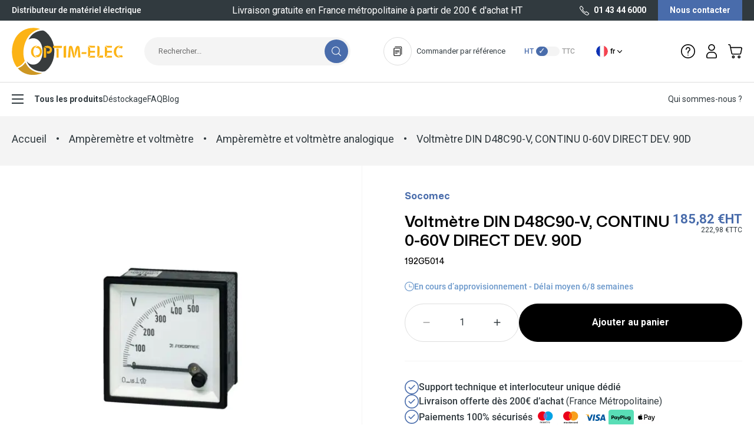

--- FILE ---
content_type: text/html; charset=UTF-8
request_url: https://optim-elec.com/192g5014-voltmetre-d48c90-v-60v-socomec.html
body_size: 86986
content:
<!doctype html>
<html lang="fr">
<head prefix="og: http://ogp.me/ns# fb: http://ogp.me/ns/fb# product: http://ogp.me/ns/product#">
    <meta charset="utf-8"/>
<meta name="title" content="192G5014 - Voltmètre DIN D48C90-V, CONTINU 0-60V DIRECT DEV. 90D"/>
<meta name="description" content="Distributeur de matériel électrique depuis 1954. Achetez un Voltmètre DIN D48C90-V, CONTINU 0-60V DIRECT DEV. 90D de la marque Socomec avec Optim-Elec. Satisfait ou remboursé &amp; paiement sécurisé."/>
<meta name="robots" content="INDEX,FOLLOW"/>
<meta name="viewport" content="width=device-width, initial-scale=1"/>
<title>192G5014 - Voltmètre DIN D48C90-V, CONTINU 0-60V DIRECT DEV. 90D</title>
<link  rel="stylesheet" type="text/css"  media="all" href="https://optim-elec.com/static/version1767790791/frontend/Optimelec/default/fr_FR/css/styles.css" />
<link  rel="stylesheet" type="text/css"  media="all" href="https://optim-elec.com/static/version1767790791/frontend/Optimelec/default/fr_FR/Netreviews_Qr/css/avisverifiesqr/bootstrapqr.css" />
<link  rel="stylesheet" type="text/css"  media="all" href="https://optim-elec.com/static/version1767790791/frontend/Optimelec/default/fr_FR/Netreviews_Qr/css/avisverifiesqr/avisverifiesQrFancybox.css" />
<link  rel="stylesheet" type="text/css"  media="all" href="https://optim-elec.com/static/version1767790791/frontend/Optimelec/default/fr_FR/Netreviews_Qr/css/avisverifiesqr/avisverifiesqr.css" />
<link  rel="icon" type="image/x-icon" href="https://optim-elec.com/static/version1767790791/frontend/Optimelec/default/fr_FR/Magento_Theme/favicon.ico" />
<link  rel="shortcut icon" type="image/x-icon" href="https://optim-elec.com/static/version1767790791/frontend/Optimelec/default/fr_FR/Magento_Theme/favicon.ico" />
<script  type="text/javascript"  src="https://optim-elec.com/static/version1767790791/frontend/Optimelec/default/fr_FR/Netreviews_Avisverifies/js/showNetreviewsTab.js"></script>
<link rel="preload" as="font" crossorigin="anonymous" href="https://optim-elec.com/static/version1767790791/frontend/Optimelec/default/fr_FR/fonts/mona-sans-variable.woff2" />
<link rel="preload" as="font" crossorigin="anonymous" href="https://optim-elec.com/static/version1767790791/frontend/Optimelec/default/fr_FR/fonts/roboto-v30-latin-regular.woff2" />
<link rel="preload" as="font" crossorigin="anonymous" href="https://optim-elec.com/static/version1767790791/frontend/Optimelec/default/fr_FR/fonts/roboto-v30-latin-500.woff2" />
<link rel="preload" as="font" crossorigin="anonymous" href="https://optim-elec.com/static/version1767790791/frontend/Optimelec/default/fr_FR/fonts/roboto-v30-latin-700.woff2" />
<link  rel="canonical" href="https://optim-elec.com/192g5014-voltmetre-d48c90-v-60v-socomec.html" />
<link  rel="alternate" hreflang="fr-FR" href="https://optim-elec.com/192g5014-voltmetre-d48c90-v-60v-socomec.html" />
<link  rel="alternate" hreflang="en-GB" href="https://optim-elec.com/en/192g5014-voltmeter-d48c90-v-60v-socomec.html" />
<style>.checkout-payment-method .payment-methods .payment-method .label{width: 100%;}.checkout-payment-method .payment-methods .payment-method .label span{margin-right: 10px;}.checkout-payment-method .payment-methods .payment-method .label img{height: 34px;}</style>    
<!-- Google Tag Manager by MagePal -->
<script type="text/javascript">
    window.dataLayer = window.dataLayer || [];

    
    function initMagepalGtmDatalayer_4f71f1c5e6503faecb6d9e35a59f2399() {
        'use strict';

        let lastPushedCart = {};
        let lastPushedCustomer = {};

        function objectKeyExist(object)
        {
            const items = Array.isArray(object) ? object : Object.values(object);
            return items.reduce((acc, v) => (acc || v.customer || v.cart), false);
            // return _.some(object, function (o) {
            //     return !_.isEmpty(_.pick(o, ['customer', 'cart']));
            // })
        }

        const isObject = x => x === Object(x);
        const has = (x, p) => isObject(x) && x.hasOwnProperty(p);
        const isEqual = (x, y) => JSON.stringify(x) === JSON.stringify(y);

        //Update datalayer
        function updateDataLayer(_gtmDataLayer, _dataObject, _forceUpdate)
        {
            let customer = {isLoggedIn : false},
                cart = {hasItems: false};

            if (_gtmDataLayer !== undefined && (!objectKeyExist(_gtmDataLayer) || _forceUpdate)) {
                if (isObject(_dataObject) && has(_dataObject, 'customer')) {
                    customer = _dataObject.customer;
                }

                if (isObject(_dataObject) && has(_dataObject, 'cart')) {
                    cart = _dataObject.cart;
                }

                if (!isEqual(lastPushedCart, cart) || !isEqual(lastPushedCustomer, customer)) {
                    window.dispatchEvent(new CustomEvent('mpCustomerSession', {detail: [customer, cart, _gtmDataLayer]}));
                    //$('body').trigger('mpCustomerSession', [customer, cart, _gtmDataLayer]);
                    _gtmDataLayer.push({'event': 'mpCustomerSession', 'customer': customer, 'cart': cart});

                    lastPushedCustomer = customer;
                    lastPushedCart = cart;
                }
            }
        }

        function isTrackingAllowed(config)
        {
            let allowServices = false,
                allowedCookies,
                allowedWebsites;

            if (!config.isGdprEnabled || (!config.isGdprEnabled && !config.addJsInHeader)) {
                allowServices = true;
            } else if (config.isCookieRestrictionModeEnabled && config.gdprOption === 1) {
                allowedCookies = hyva.getCookie(config.cookieName);

                if (allowedCookies !== null) {
                    allowedWebsites = JSON.parse(allowedCookies);

                    if (allowedWebsites[config.currentWebsite] === 1) {
                        allowServices = true;
                    }
                }
            } else if (config.gdprOption === 2) {
                allowServices = hyva.getCookie(config.cookieName) !== null;
            } else if (config.gdprOption === 3) {
                allowServices = hyva.getCookie(config.cookieName) === null;
            }

            return allowServices;
        }

        //load gtm
        function initTracking(dataLayerName, accountId, containerCode)
        {
            window.dispatchEvent(new CustomEvent('gtm:beforeInitialize'));
            (function (w, d, s, l, i) {
                w[l] = w[l] || [];
                w[l].push({
                    'gtm.start':
                        new Date().getTime(), event: 'gtm.js'
                });
                var f = d.getElementsByTagName(s)[0],
                    j = d.createElement(s), dl = l != dataLayerName ? '&l=' + l : '';
                j.async = true;
                j.src = '//www.googletagmanager.com/gtm.js?id=' + i + dl + containerCode;
                f.parentNode.insertBefore(j, f);
            })(window, document, 'script', dataLayerName, accountId);

            window.dispatchEvent(new CustomEvent('gtm:afterInitialize'));
        }

        function pushData(dataLayerName, dataLayer)
        {
            //if (_.isArray(dataLayer)) {
            if (Array.isArray(dataLayer)) {
                //_.each(dataLayer, function (data) {
                dataLayer.forEach(function (data) {
                    window[dataLayerName].push(data);
                });
            }
        }

        const config = {
            dataLayer: "dataLayer",
            gdprOption: 0,
            isGdprEnabled: 0,
            isCookieRestrictionModeEnabled: 0,
        };

                config.currentWebsite = 1;
        config.cookieName = "user_allowed_save_cookie";
        config.accountId = "GTM-K7W5VXL";
        config.data = [{"ecommerce":{"currencyCode":"EUR"},"pageType":"catalog_product_view","list":"detail"},{"event":"productPage","product":{"id":"11286","sku":"192G5014","parent_sku":"192G5014","product_type":"simple","name":"Voltm\u00e8tre DIN D48C90-V, CONTINU 0-60V DIRECT DEV. 90D","price":185.82,"attribute_set_id":"35","path":"Amp\u00e8rem\u00e8tre et voltm\u00e8tre > Amp\u00e8rem\u00e8tre et voltm\u00e8tre analogique > Voltm\u00e8tre DIN D48C90-V, CONTINU 0-60V DIRECT DEV. 90D","category":"Amp\u00e8rem\u00e8tre et voltm\u00e8tre analogique","image_url":"https:\/\/optim-elec.com\/media\/catalog\/product\/1\/9\/192G5014.jpg"}},{"event":"allPage"},{"event":"catalogProductViewPage"}];
        config.addJsInHeader = 0;
        config.containerCode = "";
        
        window[config.dataLayer] = window[config.dataLayer] || [];

        if (has(config, 'accountId') && isTrackingAllowed(config)) {
            pushData(config.dataLayer, config.data);
            initTracking(config.dataLayer, config.accountId, config.containerCode);
        }

        const gtmDataLayer = window[config.dataLayer];

        window.addEventListener("private-content-loaded", event => {
            const dataObject = event.detail.data['magepal-gtm-jsdatalayer'] || {};
            dataObject['customer'] = event.detail.data['customer'];
            updateDataLayer(gtmDataLayer, dataObject, true)
        });

        // dataObject.subscribe(function (_dataObject) {
        //     updateDataLayer(gtmDataLayer, _dataObject, true);
        // }, this);

        // if (!_.contains(customerData.getExpiredKeys(), 'magepal-gtm-jsdatalayer')) {
        //     updateDataLayer(gtmDataLayer, dataObject(), false);
        // }

    }
    window.addEventListener('init-external-scripts', initMagepalGtmDatalayer_4f71f1c5e6503faecb6d9e35a59f2399);

</script>
<!-- End Google Tag Manager by MagePal -->

<script type="text/x-magento-init">
    {
        "*": {
             "widgetfloat":
                        {
                            "scriptfloatEnable":"0",
                            "scriptfloat":""
                        }
        }
    }
</script>


<script>
    var BASE_URL = 'https://optim-elec.com/';
    var THEME_PATH = 'https://optim-elec.com/static/version1767790791/frontend/Optimelec/default/fr_FR';
    var COOKIE_CONFIG = {
        "expires": null,
        "path": "\u002F",
        "domain": ".optim\u002Delec.com",
        "secure": true,
        "lifetime": "360000",
        "cookie_restriction_enabled": false    };
    var CURRENT_STORE_CODE = 'fr';
    var CURRENT_WEBSITE_ID = '1';

    window.hyva = window.hyva || {}

    window.cookie_consent_groups = window.cookie_consent_groups || {}
    window.cookie_consent_groups['necessary'] = true;

    window.cookie_consent_config = window.cookie_consent_config || {};
    window.cookie_consent_config['necessary'] = [].concat(
        window.cookie_consent_config['necessary'] || [],
        [
            'user_allowed_save_cookie',
            'form_key',
            'mage-messages',
            'private_content_version',
            'mage-cache-sessid',
            'last_visited_store',
            'section_data_ids'
        ]
    );
</script>
<script>
    'use strict';
    (function( hyva, undefined ) {

        function lifetimeToExpires(options, defaults) {

            const lifetime = options.lifetime || defaults.lifetime;

            if (lifetime) {
                const date = new Date;
                date.setTime(date.getTime() + lifetime * 1000);
                return date;
            }

            return null;
        }

        function generateRandomString() {

            const allowedCharacters = '0123456789abcdefghijklmnopqrstuvwxyzABCDEFGHIJKLMNOPQRSTUVWXYZ',
                length = 16;

            let formKey = '',
                charactersLength = allowedCharacters.length;

            for (let i = 0; i < length; i++) {
                formKey += allowedCharacters[Math.round(Math.random() * (charactersLength - 1))]
            }

            return formKey;
        }

        const sessionCookieMarker = {noLifetime: true}

        const cookieTempStorage = {};

        const internalCookie = {
            get(name) {
                const v = document.cookie.match('(^|;) ?' + name + '=([^;]*)(;|$)');
                return v ? v[2] : null;
            },
            set(name, value, days, skipSetDomain) {
                let expires,
                    path,
                    domain,
                    secure,
                    samesite;

                const defaultCookieConfig = {
                    expires: null,
                    path: '/',
                    domain: null,
                    secure: false,
                    lifetime: null,
                    samesite: 'lax'
                };

                const cookieConfig = window.COOKIE_CONFIG || {};

                expires = days && days !== sessionCookieMarker
                    ? lifetimeToExpires({lifetime: 24 * 60 * 60 * days, expires: null}, defaultCookieConfig)
                    : lifetimeToExpires(window.COOKIE_CONFIG, defaultCookieConfig) || defaultCookieConfig.expires;

                path = cookieConfig.path || defaultCookieConfig.path;
                domain = !skipSetDomain && (cookieConfig.domain || defaultCookieConfig.domain);
                secure = cookieConfig.secure || defaultCookieConfig.secure;
                samesite = cookieConfig.samesite || defaultCookieConfig.samesite;

                document.cookie = name + "=" + encodeURIComponent(value) +
                    (expires && days !== sessionCookieMarker ? '; expires=' + expires.toGMTString() : '') +
                    (path ? '; path=' + path : '') +
                    (domain ? '; domain=' + domain : '') +
                    (secure ? '; secure' : '') +
                    (samesite ? '; samesite=' + samesite : 'lax');
            },
            isWebsiteAllowedToSaveCookie() {
                const allowedCookies = this.get('user_allowed_save_cookie');
                if (allowedCookies) {
                    const allowedWebsites = JSON.parse(unescape(allowedCookies));

                    return allowedWebsites[CURRENT_WEBSITE_ID] === 1;
                }
                return false;
            },
            getGroupByCookieName(name) {
                const cookieConsentConfig = window.cookie_consent_config || {};
                let group = null;
                for (let prop in cookieConsentConfig) {
                    if (!cookieConsentConfig.hasOwnProperty(prop)) continue;
                    if (cookieConsentConfig[prop].includes(name)) {
                        group = prop;
                        break;
                    }
                }
                return group;
            },
            isCookieAllowed(name) {
                const cookieGroup = this.getGroupByCookieName(name);
                return cookieGroup
                    ? window.cookie_consent_groups[cookieGroup]
                    : this.isWebsiteAllowedToSaveCookie();
            },
            saveTempStorageCookies() {
                for (const [name, data] of Object.entries(cookieTempStorage)) {
                    if (this.isCookieAllowed(name)) {
                        this.set(name, data['value'], data['days'], data['skipSetDomain']);
                        delete cookieTempStorage[name];
                    }
                }
            }
        };

        hyva.getCookie = (name) => {
            const cookieConfig = window.COOKIE_CONFIG || {};

            if (cookieConfig.cookie_restriction_enabled && ! internalCookie.isCookieAllowed(name)) {
                return cookieTempStorage[name] ? cookieTempStorage[name]['value'] : null;
            }

            return internalCookie.get(name);
        }

        hyva.setCookie = (name, value, days, skipSetDomain) => {
            const cookieConfig = window.COOKIE_CONFIG || {};

            if (cookieConfig.cookie_restriction_enabled && ! internalCookie.isCookieAllowed(name)) {
                cookieTempStorage[name] = {value, days, skipSetDomain};
                return;
            }
            return internalCookie.set(name, value, days, skipSetDomain);
        }


        hyva.setSessionCookie = (name, value, skipSetDomain) => {
            return hyva.setCookie(name, value, sessionCookieMarker, skipSetDomain)
        }

        hyva.getBrowserStorage = () => {
            const browserStorage = window.localStorage || window.sessionStorage;
            if (!browserStorage) {
                console.warn('Browser Storage is unavailable');
                return false;
            }
            try {
                browserStorage.setItem('storage_test', '1');
                browserStorage.removeItem('storage_test');
            } catch (error) {
                console.warn('Browser Storage is not accessible', error);
                return false;
            }
            return browserStorage;
        }

        hyva.postForm = (postParams) => {
            const form = document.createElement("form");

            let data = postParams.data;

            if (! postParams.skipUenc && ! data.uenc) {
                data.uenc = btoa(window.location.href);
            }
            form.method = "POST";
            form.action = postParams.action;

            Object.keys(postParams.data).map(key => {
                const field = document.createElement("input");
                field.type = 'hidden'
                field.value = postParams.data[key];
                field.name = key;
                form.appendChild(field);
            });

            const form_key = document.createElement("input");
            form_key.type = 'hidden';
            form_key.value = hyva.getFormKey();
            form_key.name="form_key";
            form.appendChild(form_key);

            document.body.appendChild(form);

            form.submit();
        }

        hyva.getFormKey = function () {
            let formKey = hyva.getCookie('form_key');

            if (!formKey) {
                formKey = generateRandomString();
                hyva.setCookie('form_key', formKey);
            }

            return formKey;
        }

        hyva.formatPrice = (value, showSign, options = {}) => {
            const formatter = new Intl.NumberFormat(
                'fr\u002DFR',
                Object.assign({
                    style: 'currency',
                    currency: 'EUR',
                    signDisplay: showSign ? 'always' : 'auto'
                }, options)
            );
            return (typeof Intl.NumberFormat.prototype.formatToParts === 'function') ?
                formatter.formatToParts(value).map(({type, value}) => {
                    switch (type) {
                        case 'currency':
                            return '\u20AC' || value;
                        case 'minusSign':
                            return '- ';
                        case 'plusSign':
                            return '+ ';
                        default :
                            return value;
                    }
                }).reduce((string, part) => string + part) :
                formatter.format(value);
        }

        const formatStr = function (str, nStart) {
            const args = Array.from(arguments).slice(2);

            return str.replace(/(%+)([0-9]+)/g, (m, p, n) => {
                const idx = parseInt(n) - nStart;

                if (args[idx] === null || args[idx] === void 0) {
                    return m;
                }
                return p.length % 2
                    ? p.slice(0, -1).replace('%%', '%') + args[idx]
                    : p.replace('%%', '%') + n;
            })
        }

        hyva.str = function (string) {
            const args = Array.from(arguments);
            args.splice(1, 0, 1);

            return formatStr.apply(undefined, args);
        }

        hyva.strf = function () {
            const args = Array.from(arguments);
            args.splice(1, 0, 0);

            return formatStr.apply(undefined, args);
        }

        /**
         * Take a html string as `content` parameter and
         * extract an element from the DOM to replace in
         * the current page under the same selector,
         * defined by `targetSelector`
         */
        hyva.replaceDomElement = (targetSelector, content) => {
            // Parse the content and extract the DOM node using the `targetSelector`
            const parser = new DOMParser();
            const doc = parser.parseFromString(content, 'text/html');
            const contentNode = doc.querySelector(targetSelector);

            // Bail if content can't be found
            if (!contentNode) {
                return;
            }

            hyva.activateScripts(contentNode)

            // Replace the old DOM node with the new content
            document.querySelector(targetSelector).replaceWith(contentNode);

            // Reload customerSectionData and display cookie-messages if present
            window.dispatchEvent(new CustomEvent("reload-customer-section-data"));
            hyva.initMessages();
        }

        hyva.activateScripts = (contentNode) => {
            // Extract all the script tags from the content.
            // Script tags won't execute when inserted into a dom-element directly,
            // therefore we need to inject them to the head of the document.
            const tmpScripts = contentNode.getElementsByTagName('script');

            if (tmpScripts.length > 0) {
                // Push all script tags into an array
                // (to prevent dom manipulation while iterating over dom nodes)
                const scripts = [];
                for (let i = 0; i < tmpScripts.length; i++) {
                    scripts.push(tmpScripts[i]);
                }

                // Iterate over all script tags and duplicate+inject each into the head
                for (let i = 0; i < scripts.length; i++) {
                    let script = document.createElement('script');
                    script.innerHTML = scripts[i].innerHTML;

                    document.head.appendChild(script);

                    // Remove the original (non-executing) node from the content
                    scripts[i].parentNode.removeChild(scripts[i]);
                }
            }
            return contentNode;
        }

        const replace = {['+']: '-', ['/']: '_', ['=']: ','};
        hyva.getUenc = () => btoa(window.location.href).replace(/[+/=]/g, match => replace[match]);

        let currentTrap;

        const focusableElements = (rootElement) => {
            const selector = 'button, [href], input, select, textarea, details, [tabindex]:not([tabindex="-1"]';
            return Array.from(rootElement.querySelectorAll(selector))
                .filter(el => {
                    return el.style.display !== 'none'
                        && !el.disabled
                        && el.tabIndex !== -1
                        && (el.offsetWidth || el.offsetHeight || el.getClientRects().length)
                })
        }

        const focusTrap = (e) => {
            const isTabPressed = e.key === 'Tab' || e.keyCode === 9;
            if (!isTabPressed) return;

            const focusable = focusableElements(currentTrap)
            const firstFocusableElement = focusable[0]
            const lastFocusableElement = focusable[focusable.length - 1]

            e.shiftKey
                ? document.activeElement === firstFocusableElement && (lastFocusableElement.focus(), e.preventDefault())
                : document.activeElement === lastFocusableElement && (firstFocusableElement.focus(), e.preventDefault())
        };

        hyva.releaseFocus = (rootElement) => {
            if (currentTrap && (!rootElement || rootElement === currentTrap)) {
                currentTrap.removeEventListener('keydown', focusTrap)
                currentTrap = null
            }
        }
        hyva.trapFocus = (rootElement) => {
            if (!rootElement) return;
            hyva.releaseFocus()
            currentTrap = rootElement
            rootElement.addEventListener('keydown', focusTrap)
            const firstElement = focusableElements(rootElement)[0]
            firstElement && firstElement.focus()
        }

                hyva.alpineInitialized = (fn) => window.addEventListener('alpine:initialized', fn, {once: true})
                window.addEventListener('user-allowed-save-cookie', () => internalCookie.saveTempStorageCookies())

    }( window.hyva = window.hyva || {} ));
</script>
<script>
    if (!window.IntersectionObserver) {
        window.IntersectionObserver = function (callback) {
            this.observe = el => el && callback(this.takeRecords());
            this.takeRecords = () => [{isIntersecting: true, intersectionRatio: 1}];
            this.disconnect = () => {};
            this.unobserve = () => {};
        }
    }
</script>

<meta property="og:type" content="product" />
<meta property="og:title"
      content="Voltm&#xE8;tre&#x20;DIN&#x20;D48C90-V,&#x20;CONTINU&#x20;0-60V&#x20;DIRECT&#x20;DEV.&#x20;90D" />
<meta property="og:image"
      content="https://optim-elec.com/media/catalog/product/cache/c6a6f93a4bec19c770d90e5a4401005f/1/9/192G5014.jpg" />
<meta property="og:description"
      content="" />
<meta property="og:url" content="https://optim-elec.com/192g5014-voltmetre-d48c90-v-60v-socomec.html" />
    <meta property="product:price:amount" content="222.984001"/>
    <meta property="product:price:currency"
      content="EUR"/>
<script type="application/ld+json">{"@context":"http:\/\/schema.org","@type":"WebSite","url":"https:\/\/optim-elec.com\/","name":"One Elec"}</script><script type="application/ld+json">{"@context":"http:\/\/schema.org","@type":"BreadcrumbList","itemListElement":[{"@type":"ListItem","item":{"@id":"https:\/\/optim-elec.com\/amperemetre-voltmetre-socomec.html","name":"Amp\u00e8rem\u00e8tre et voltm\u00e8tre"},"position":1},{"@type":"ListItem","item":{"@id":"https:\/\/optim-elec.com\/amperemetre-et-voltmetre\/amperemetre-voltmetre-analogiques-socomec.html","name":"Amp\u00e8rem\u00e8tre et voltm\u00e8tre analogique"},"position":2},{"@type":"ListItem","item":{"@id":"https:\/\/optim-elec.com\/192g5014-voltmetre-d48c90-v-60v-socomec.html","name":"Voltm\u00e8tre DIN D48C90-V, CONTINU 0-60V DIRECT DEV. 90D"},"position":3}]}</script><script type="application/ld+json">{"@context":"http:\/\/schema.org","@type":"Product","name":"Voltm\u00e8tre DIN D48C90-V, CONTINU 0-60V DIRECT DEV. 90D","description":"<ul class='sectionTitle'><li>Caract\u00e9ristiques du produit<ul><li>Gtin\/ean : 3596031084753<\/li><li>D\u00e9viation : N\/A<\/li><li>Code douane : 90303370<\/li><li>D\u00e9signation : 192G5014-VOLT D48C90-V 60V<\/li><li>Pays d'origine : ES<\/li><li>Unit\u00e9 de contenu : PC<\/li><li>Valeur \u00e9chelle normale : 90\u00b0<\/li><li>Largeur de l'unit\u00e9 d'emballage : 0.061<\/li><li>Longueur de l'unit\u00e9 d'emballage : 0.068<\/li><li>Poids brut de l'unit\u00e9 d'emballage : 0.12<\/li><li>Profondeur de l'unit\u00e9 d'emballage : 0.091<\/li><\/ul><\/li><\/ul>","image":"https:\/\/optim-elec.com\/media\/catalog\/product\/cache\/c6a6f93a4bec19c770d90e5a4401005f\/1\/9\/192G5014.jpg","brand":{"@type":"Brand","name":false},"offers":{"@type":"http:\/\/schema.org\/Offer","price":222.98,"priceValidUntil":"2036-01-21","url":"https:\/\/optim-elec.com\/192g5014-voltmetre-d48c90-v-60v-socomec.html","priceCurrency":"EUR","availability":"http:\/\/schema.org\/InStock"}}</script><script type="application/ld+json">{"@context":"http:\/\/schema.org\/","@type":"WebPage","speakable":{"@type":"SpeakableSpecification","cssSelector":[".description"],"xpath":["\/html\/head\/title"]}}</script><script> window.addEventListener('init-external-scripts', () => {
  const dfLayerOptions = {
	currency: 'EUR',
	language: 'fr-FR',
    installationId: 'f7e0de13-e036-49c4-bfbb-0eb290ba18ed',
    zone: 'eu1'
  };

  

  (function (l, a, y, e, r, s) {
    r = l.createElement(a); r.onload = e; r.async = 1; r.src = y;
    s = l.getElementsByTagName(a)[0]; s.parentNode.insertBefore(r, s);
  })(document, 'script', 'https://eu1-config.doofinder.com/2.x/a625de12-5c1f-41e0-8578-478e4401ab98.js', function () {
    doofinderLoader.load(dfLayerOptions);
  });
}, {once: true, passive: true}) </script><style>
    :root {
        --color-primary-50: 210deg 50% 97%;
        --color-primary-100: 207deg 51% 87%;
        --color-primary-200: 207deg 51% 78%;
        --color-primary-300: 212deg 48% 60%;
        --color-primary-400: 216deg 44% 53%;
        --color-primary: 219deg 40% 48%;
        --color-primary-600: 221deg 38% 40%;
    }
</style></head>
<body id="html-body" class="catalog-product-view product-192g5014-voltmetre-d48c90-v-60v-socomec page-layout-1column">

<!-- Google Tag Manager by MagePal -->
    <noscript><iframe src="//www.googletagmanager.com/ns.html?id=GTM-K7W5VXL"
                      height="0" width="0" style="display:none;visibility:hidden"></iframe></noscript>
<!-- End Google Tag Manager by MagePal -->


<!-- Start DataLayer by MagePal -->
<script type="text/javascript">
    window.dataLayer = window.dataLayer || [];

    function init() {
        let refreshed = false;

        const toCamelCase = (str) => str.toLowerCase().replace(/[^a-zA-Z0-9]+(.)/g, (m, chr) => chr.toUpperCase());

        /** Only enable after  **/
        window.addEventListener("reload-customer-section-data", (event) => {
            refreshed = true
        });

        let formValidationHistoryTracking = null;
        [...document.querySelectorAll("[required]")].forEach((input) => {
            input.addEventListener('invalid', () => {
                const id = input.form.id
                if (id && id !== formValidationHistoryTracking) {
                    const error = {
                        htmlId: id,
                        pageTitle: document.title
                    };

                    window.dataLayer.push({
                        event: 'formValidationFailed',
                        formError: error
                    }, {
                        event: toCamelCase('validation Failed ' + id),
                        formError: error
                    })

                    formValidationHistoryTracking = id;
                }
            })
        })
    }

    init()
</script>
<!-- Start DataLayer by MagePal  -->
<script>
    'use strict';
    (function( vatSwitcher, undefined ) {
        const defaultVatMode = 'excluding';

        vatSwitcher.getVatModeFromBrowserStorage = () => {
            const browserStorage = hyva.getBrowserStorage();
            if (! browserStorage) {
                console.warn("Hyvä helpers are not loaded yet. Make sure they are included before this script");
                return null;
            }

            return browserStorage.getItem('vat-switch-mode');
        }

        vatSwitcher.setVatMode = (value) => {
            const browserStorage = hyva.getBrowserStorage();

            if (browserStorage) {
                browserStorage.setItem('vat-switch-mode', value);
            } else {
                console.warn("Hyvä helpers are not loaded yet. Make sure they are included before this script");
            }
        }

        vatSwitcher.getVatMode = () => {
            return vatSwitcher.getVatModeFromBrowserStorage() || defaultVatMode;
        }
    }( window.vatSwitcher = window.vatSwitcher || {} ));
</script>
<input name="form_key" type="hidden" value="2XA3fjtNnxhrO2rR" />
    <noscript>
        <section class="message global noscript border-b-2 border-blue-500 bg-blue-50 shadow-none m-0 px-0 rounded-none font-normal">
            <div class="container text-center">
                <p>
                    <strong>Javascript est désactivé dans votre navigateur.</strong>
                    <span>
                        Pour une meilleure expérience sur notre site, assurez-vous d’activer JavaScript dans votre navigateur.                    </span>
                </p>
            </div>
        </section>
    </noscript>


<script>
    document.body.addEventListener('touchstart', () => {}, {passive: true})
</script>
<div class="page-wrapper"><div class="page-header"><a class="action skip sr-only focus:not-sr-only focus:absolute focus:z-40 focus:bg-white
   contentarea"
   href="#contentarea">
    <span>
        Allez au contenu    </span>
</a>
</div><script>
    function initHeader () {
        return {
            helpOpen: false,
            menuOpen: false,
            submenuOpen: false,
            cart: {},
            getData(data) {
                if (data.cart) { this.cart = data.cart }
            }
        }
    }
</script>

<div class="bg-gray-800 text-white relative z-20">
    <div class="container">
        <div class="flex items-center justify-between h-[30px] lg:h-[35px]">
            <div class="hidden lg:block font-medium lg:w-1/4 lg:truncate">
                Distributeur de matériel électrique            </div>
            <div class="w-full lg:w-4/12 xl:w-5/12 text-center">
                <div
                    class="relative"
                    x-data="{swiper: null}"
                    x-defer="interact"
                    x-init="
                        swiper = new Swiper($refs.swiper, {
                            slidesPerView: 1,
                            grabCursor: true,
                            watchOverflow: true,
                            navigation: {
                                nextEl: $refs.next,
                                prevEl: $refs.prev,
                                enabled: false
                            },
                             breakpoints: {
                                1024: {
                                    navigation: {
                                        enabled: true
                                    }
                                }
                            }
                        });
                    "
                >
                    <div x-ref="swiper" class="flex items-center overflow-hidden">
                        <div class="swiper-wrapper ">
                                                            <div class="swiper-slide">
                                    <div class="line-clamp-1 text-sm font-medium lg:text-xl lg:font-normal">
                                        Livraison gratuite <span class="hidden lg:inline">en France métropolitaine</span> à partir de 200 € d'achat HT <span class="lg:hidden">*</span>                                     </div>
                                </div>
                                                        <div class="swiper-slide">
                                <div class="text-sm font-medium lg:text-xl lg:font-normal">
                                    
                                </div>
                            </div>
                        </div>
                        <button
                            class="z-10 order-first absolute opacity-0 lg:opacity-100 disabled:lg:opacity-50 lg:-left-4"
                            aria-label="Précédent"
                            x-ref="prev"
                            type="button"
                            x-cloak
                        >
                            <svg xmlns="http://www.w3.org/2000/svg" viewBox="0 0 8 8" class="transform rotate-90 fill-current text-white" width="8" height="8" role="img"><path fill-rule="evenodd" d="M7.025 2.183 4 5.49.975 2.183a.538.538 0 0 0-.808 0 .668.668 0 0 0 0 .884l3.429 3.75a.537.537 0 0 0 .808 0l3.429-3.75a.668.668 0 0 0 0-.884.538.538 0 0 0-.808 0z"/><title>chevron</title></svg>
                        </button>
                        <button
                            class="z-10 absolute opacity-0 lg:opacity-100 disabled:lg:opacity-50 lg:-right-4"
                            aria-label="Suivant"
                            x-ref="next"
                            type="button"
                            x-cloak
                        >
                            <svg xmlns="http://www.w3.org/2000/svg" viewBox="0 0 8 8" class="-rotate-90  fill-current text-white" width="8" height="8" role="img"><path fill-rule="evenodd" d="M7.025 2.183 4 5.49.975 2.183a.538.538 0 0 0-.808 0 .668.668 0 0 0 0 .884l3.429 3.75a.537.537 0 0 0 .808 0l3.429-3.75a.668.668 0 0 0 0-.884.538.538 0 0 0-.808 0z"/><title>chevron</title></svg>
                        </button>
                    </div>
                </div>
            </div>
            <div class="hidden lg:flex h-full lg:w-1/4 lg:justify-end">
                <a href="tel:01 43 44 6000" class="font-bold flex items-center hover:text-primary whitespace-nowrap">
                    <svg xmlns="http://www.w3.org/2000/svg" viewBox="0 0 16 16" class="fill-current mr-2" width="16" height="16" role="img"><path fill-rule="evenodd" d="M1.47.577.62 1.598a2.674 2.674 0 0 0-.239 3.088l1.28 2.133a21.923 21.923 0 0 0 7.52 7.52l2.133 1.28c.976.585 2.214.49 3.088-.239l1.02-.85a1.604 1.604 0 0 0-.041-2.5l-3.02-2.347a1.605 1.605 0 0 0-2.119.131l-.664.664-.315-.157a8.011 8.011 0 0 1-3.584-3.584l-.157-.315.664-.664c.572-.572.628-1.48.131-2.12L3.97.62A1.602 1.602 0 0 0 1.471.577zm-.029 1.706.851-1.021a.535.535 0 0 1 .833.014l2.349 3.019A.535.535 0 0 1 5.429 5l-.936.937a.534.534 0 0 0-.1.617l.33.66a9.079 9.079 0 0 0 4.061 4.062l.66.33a.534.534 0 0 0 .618-.1l.937-.936a.535.535 0 0 1 .706-.045l3.019 2.349a.535.535 0 0 1 .014.833l-1.021.85a1.605 1.605 0 0 1-1.853.144l-2.133-1.28a20.85 20.85 0 0 1-7.153-7.154l-1.28-2.133a1.605 1.605 0 0 1 .143-1.852z"/><title>phone</title></svg>
                    01 43 44 6000                </a>
                <a href="https://optim-elec.com/contact/" class="bg-primary hover:bg-primary-400 font-bold px-5 ml-5 flex place-items-center whitespace-nowrap">
                    Nous contacter                </a>
            </div>
        </div>
    </div>
</div>

<header
    id="header"
    class="w-full lg:sticky top-0 z-20"
    x-data="initHeader()"
    x-init="
        $nextTick(() => {
            window.dispatchEvent(new Event('reload-customer-section-data'));
        })
    "
    x-defer="interact"
    @private-content-loaded.window="getData(event.detail.data)"
>
    <div class="bg-white z-20 relative">
        <div class="lg:container flex flex-wrap items-center justify-between w-full lg:py-3 mx-auto mt-0 border-b border-gray-100 lg:border-0">

            <button
                type="button"
                class="lg:hidden px-4.5 border-r border-gray-200 mr-4 py-4 hover:text-primary"
                :class="{ 'text-primary': menuOpen }"
                aria-label="Ouvrir le menu"
                @click.prevent.stop="menuOpen = true"
            >
                <svg xmlns="http://www.w3.org/2000/svg" viewBox="0 0 24 24" class="fill-current" width="24" height="24" role="img"><path d="M3 4h18a1 1 0 0 1 0 2H3a1 1 0 1 1 0-2zm0 14h18a1 1 0 0 1 0 2H3a1 1 0 0 1 0-2zm0-7h18a1 1 0 0 1 0 2H3a1 1 0 0 1 0-2z"/><title>menu</title></svg>
            </button>

            
<a
    class="flex items-center justify-center max-w-[140px] lg:max-w-none mr-auto lg:mr-9"
    href="https://optim-elec.com/"
    title="Optim-Elec.com&#x20;&#x7C;&#x20;Distributeur&#x20;de&#x20;mat&#xE9;riel&#x20;&#xE9;lectrique"
    aria-label="Optim-Elec.com&#x20;&#x7C;&#x20;Distributeur&#x20;de&#x20;mat&#xE9;riel&#x20;&#xE9;lectrique"
>
    <img
        src="https://optim-elec.com/static/version1767790791/frontend/Optimelec/default/fr_FR/images/logo.svg"
        alt=""
        loading="eager"
        width="189"        height="64"    />
</a>

            <div class="flex items-center lg:order-last mr-6 lg:mr-0">
                <div class="hidden lg:flex lg:mr-4 relative">
                    <button
                        type="button"
                        aria-label="Aide et contact" @click.prevent.stop="submenuOpen = false; helpOpen = !helpOpen"
                        id="helpMenu"
                        :aria-expanded="helpOpen"
                    >
                        <svg xmlns="http://www.w3.org/2000/svg" viewBox="0 0 24 24" class="fill-current" width="24" height="24" role="img"><path d="M12 0c6.623 0 12 5.377 12 12s-5.377 12-12 12S0 18.623 0 12 5.377 0 12 0zm0 1.6C6.26 1.6 1.6 6.26 1.6 12S6.26 22.4 12 22.4 22.4 17.74 22.4 12 17.74 1.6 12 1.6zm0 16a.8.8 0 1 1 0 1.6.8.8 0 0 1 0-1.6zm0-12.8c2.208 0 4 1.792 4 4a3.39 3.39 0 0 1-1.874 3.031 2.4 2.4 0 0 0-1.326 2.147V15.2a.8.8 0 0 1-1.6 0v-1.222a4 4 0 0 1 2.211-3.578 1.79 1.79 0 0 0 .99-1.6 2.401 2.401 0 0 0-4.801 0 .8.8 0 0 1-1.6 0c0-2.208 1.792-4 4-4z"/><title>help</title></svg>
                    </button>
                    <div
                        class="rounded-lg absolute -right-20 top-full mt-3 w-80 overflow-hidden opacity-0 transition-custom -translate-y-4 pointer-events-none"
                        :class="{ '!opacity-100 !translate-y-0': helpOpen, 'pointer-events-none': !helpOpen }"
                        x-cloak
                        @click.outside="helpOpen = false"
                        @keydown.window.escape="helpOpen = false"
                        :inert="!helpOpen"
                        aria-labelledby="helpMenu"
                    >
                        <div class="p-5 bg-gray-100 text-xl font-medium">Besoin d'aide ?</div>
                        <div class="bg-white px-5 pt-4 pb-8">
                            <a href="tel:01 43 44 6000" class="flex">
                                <svg xmlns="http://www.w3.org/2000/svg" viewBox="0 0 16 16" class="fill-current text-primary" width="16" height="16" role="img"><path fill-rule="evenodd" d="M1.47.577.62 1.598a2.674 2.674 0 0 0-.239 3.088l1.28 2.133a21.923 21.923 0 0 0 7.52 7.52l2.133 1.28c.976.585 2.214.49 3.088-.239l1.02-.85a1.604 1.604 0 0 0-.041-2.5l-3.02-2.347a1.605 1.605 0 0 0-2.119.131l-.664.664-.315-.157a8.011 8.011 0 0 1-3.584-3.584l-.157-.315.664-.664c.572-.572.628-1.48.131-2.12L3.97.62A1.602 1.602 0 0 0 1.471.577zm-.029 1.706.851-1.021a.535.535 0 0 1 .833.014l2.349 3.019A.535.535 0 0 1 5.429 5l-.936.937a.534.534 0 0 0-.1.617l.33.66a9.079 9.079 0 0 0 4.061 4.062l.66.33a.534.534 0 0 0 .618-.1l.937-.936a.535.535 0 0 1 .706-.045l3.019 2.349a.535.535 0 0 1 .014.833l-1.021.85a1.605 1.605 0 0 1-1.853.144l-2.133-1.28a20.85 20.85 0 0 1-7.153-7.154l-1.28-2.133a1.605 1.605 0 0 1 .143-1.852z"/><title>phone</title></svg>
                                <span class="ml-2 flex flex-col leading-none">
                                    <span class="font-bold text-gray-800 text-xl">
                                        01 43 44 6000                                    </span>
                                    <span class="text-gray-600 mt-0.5">
                                                                            </span>
                                </span>
                            </a>
                            <div class="border-t border-gray-100 pt-6 mt-4">
                                        <nav class="menu-help">
        <ul class="menu-help__list flex flex-col gap-y-4">
                                            <li class="menu-help__item ">
                    <span class="flex items-center justify-between text-gray-800 hover:text-primary text-xl leading-tight relative">
                            <a
        href="https://optim-elec.com/faq/creer-compte/"
        data-menu="menu-188" class="menu-help__link"    >
        Comment créer un compte ?    </a>

                        <svg xmlns="http://www.w3.org/2000/svg" viewBox="0 0 8 8" class="fill-current text-primary -rotate-90 absolute right-0" width="8" height="8" role="img"><path fill-rule="evenodd" d="M7.025 2.183 4 5.49.975 2.183a.538.538 0 0 0-.808 0 .668.668 0 0 0 0 .884l3.429 3.75a.537.537 0 0 0 .808 0l3.429-3.75a.668.668 0 0 0 0-.884.538.538 0 0 0-.808 0z"/><title>chevron</title></svg>
                    </span>
                </li>
                                            <li class="menu-help__item ">
                    <span class="flex items-center justify-between text-gray-800 hover:text-primary text-xl leading-tight relative">
                            <a
        href="https://optim-elec.com/faq/modes-paiement/"
        data-menu="menu-189" class="menu-help__link"    >
        Méthode de paiement    </a>

                        <svg xmlns="http://www.w3.org/2000/svg" viewBox="0 0 8 8" class="fill-current text-primary -rotate-90 absolute right-0" width="8" height="8" role="img"><path fill-rule="evenodd" d="M7.025 2.183 4 5.49.975 2.183a.538.538 0 0 0-.808 0 .668.668 0 0 0 0 .884l3.429 3.75a.537.537 0 0 0 .808 0l3.429-3.75a.668.668 0 0 0 0-.884.538.538 0 0 0-.808 0z"/><title>chevron</title></svg>
                    </span>
                </li>
                                            <li class="menu-help__item ">
                    <span class="flex items-center justify-between text-gray-800 hover:text-primary text-xl leading-tight relative">
                            <a
        href="https://optim-elec.com/faq/questions-retours-sav/"
        data-menu="menu-190" class="menu-help__link"    >
        Retours et SAV    </a>

                        <svg xmlns="http://www.w3.org/2000/svg" viewBox="0 0 8 8" class="fill-current text-primary -rotate-90 absolute right-0" width="8" height="8" role="img"><path fill-rule="evenodd" d="M7.025 2.183 4 5.49.975 2.183a.538.538 0 0 0-.808 0 .668.668 0 0 0 0 .884l3.429 3.75a.537.537 0 0 0 .808 0l3.429-3.75a.668.668 0 0 0 0-.884.538.538 0 0 0-.808 0z"/><title>chevron</title></svg>
                    </span>
                </li>
                    </ul>
    </nav>
                            </div>
                        </div>
                    </div>
                </div>

                <a
    href="https&#x3A;&#x2F;&#x2F;optim-elec.com&#x2F;customer&#x2F;account&#x2F;"
    id="customer-menu"
    class="block text-black hover:text-gray-800"
    aria-label="Mon&#x20;compte"
>
    <svg xmlns="http://www.w3.org/2000/svg" viewBox="0 0 24 24" class="fill-current" width="24" height="24" role="img"><path d="M21 21.6V20c0-3.977-3.297-7.2-7.364-7.2h-3.273C6.296 12.8 3 16.023 3 20v1.6c0 .637.258 1.247.72 1.697A2.48 2.48 0 0 0 5.454 24h13.09a2.48 2.48 0 0 0 1.736-.703c.46-.45.719-1.06.719-1.697zM19.363 20v1.6a.789.789 0 0 1-.24.566.825.825 0 0 1-.578.234H5.455a.826.826 0 0 1-.58-.234.79.79 0 0 1-.239-.566V20c0-3.093 2.564-5.6 5.727-5.6h3.273c3.163 0 5.727 2.507 5.727 5.6zM12 0C8.839 0 6.272 2.51 6.272 5.6S8.84 11.2 12 11.2c3.16 0 5.727-2.51 5.727-5.6S15.16 0 12 0zm0 1.6c2.258 0 4.09 1.792 4.09 4s-1.832 4-4.09 4c-2.259 0-4.091-1.792-4.091-4s1.832-4 4.09-4z"/><title>user</title></svg>
</a>
                <a
                    id="menu-cart-icon"
                    @click.prevent.stop="submenuOpen = false;  $dispatch('toggle-cart',{});"                    class="relative inline-block ml-7 no-underline lg:ml-4 hover:text-black"
                    href="https://optim-elec.com/checkout/cart/index/"
                >
                    <span class="sr-only label">
                        Mon panier                    </span>
                    <svg xmlns="http://www.w3.org/2000/svg" viewBox="0 0 24 24" width="24" height="24" role="img"><path d="M8.942 19.2c-1.346 0-2.439 1.075-2.439 2.4S7.596 24 8.942 24s2.438-1.075 2.438-2.4-1.092-2.4-2.438-2.4zm0 1.6c.448 0 .813.358.813.8 0 .442-.365.8-.813.8a.807.807 0 0 1-.813-.8c0-.442.364-.8.813-.8zm9.754-1.6c-1.346 0-2.439 1.075-2.439 2.4S17.35 24 18.696 24s2.438-1.075 2.438-2.4-1.092-2.4-2.438-2.4zm0 1.6c.449 0 .813.358.813.8 0 .442-.364.8-.813.8a.807.807 0 0 1-.813-.8c0-.442.364-.8.813-.8zM2.676 2.269c.24 1.42 2.757 13.434 2.757 13.434A2.43 2.43 0 0 0 7.817 17.6H19.82a2.43 2.43 0 0 0 2.385-1.897l1.74-8a2.37 2.37 0 0 0-.487-2.012 2.453 2.453 0 0 0-1.896-.891H4.752L4.28 2.006C4.084.848 3.066 0 1.874 0H.813A.807.807 0 0 0 0 .8c0 .442.364.8.813.8h1.061c.398 0 .737.282.802.669zm19.68 5.099-1.741 8a.81.81 0 0 1-.795.632H7.817a.81.81 0 0 1-.794-.632L5.07 6.4h16.492c.245 0 .478.109.632.296a.792.792 0 0 1 .163.672z"/><title>cart</title></svg>
                    <span x-text="cart.summary_count"
                          class="absolute -top-2 -right-3 hidden h-5.5 w-5.5  text-2xs justify-center items-center
                            text-center text-white uppercase rounded-full bg-primary"
                          :class="{
                            'hidden': !cart.summary_count,
                            'flex': cart.summary_count
                            }"
                    ></span>
                </a>
            </div>
            <div class="z-10 w-full lg:w-auto pt-2 pb-1.5 lg:py-0 px-1 lg:px-0 lg:ml-auto flex-grow border-t border-gray-200 lg:border-0 lg:max-w-lg" id="search-content">
                
<div id="search-content">
    <div class="">
        <form class="form minisearch" id="search_mini_form" action="https://optim-elec.com/catalogsearch/result/" method="get">
            <div class="relative flex items-center">
                <label class="sr-only" for="search">
                    Rechercher...                </label>
                <input id="search"
                       type="search"
                       class="w-full pl-5 lg:pl-6 appearance-none focus:outline-none focus:border-transparent focus:ring-0 border-0 bg-gray-100 rounded-full text-xs lg:text-sm h-11 lg:h-12 text-gray-800 placeholder:text-gray-600"
                       autocapitalize="off" autocomplete="off" autocorrect="off"
                       name="q"
                       value=""
                       placeholder="Rechercher..."
                       maxlength="128"
                />
                <button
                    type="submit"
                    class="absolute right-1 bg-primary hover:bg-primary-400 text-white rounded-full h-9 w-9 lg:h-10 lg:w-10 flex flex-shrink-0"
                    aria-label="Rechercher..."
                >
                    <svg xmlns="http://www.w3.org/2000/svg" viewBox="0 0 14.4 14.4" class="fill-current m-auto" width="16" height="16" aria-hidden="true"><path fill-rule="evenodd" d="m10.3 10.978 3.28 3.282a.48.48 0 0 0 .68-.68l-3.282-3.28a6.214 6.214 0 0 0 1.502-4.06A6.243 6.243 0 0 0 6.24 0 6.243 6.243 0 0 0 0 6.24a6.243 6.243 0 0 0 6.24 6.24c1.55 0 2.968-.566 4.06-1.502zM6.24.96a5.283 5.283 0 0 1 5.28 5.28 5.283 5.283 0 0 1-5.28 5.28A5.283 5.283 0 0 1 .96 6.24 5.283 5.283 0 0 1 6.24.96z"/></svg>
                </button>
            </div>
                    </form>
    </div>
</div>
            </div>

            <div class="hidden lg:flex items-center ml-14 mr-11">
                <button @click.prevent="$dispatch('open-directorder')" type="button" class="flex items-center text-gray-800 hover:text-primary group" aria-haspopup="dialog">
                    <span class="flex items-center justify-center w-12 h-12 border border-gray-200 rounded-full group-hover:border-primary">
                        <svg xmlns="http://www.w3.org/2000/svg" viewBox="0 0 16 16" class="fill-current text-black" width="16" height="16" role="img"><path d="M11.467 2.133a1.598 1.598 0 0 1 1.6 1.6V14.4a1.598 1.598 0 0 1-1.6 1.6H2.933a1.598 1.598 0 0 1-1.6-1.6V3.733a1.598 1.598 0 0 1 1.6-1.6zm0 1.067H2.933a.532.532 0 0 0-.533.533V14.4a.532.532 0 0 0 .533.533h8.534A.532.532 0 0 0 12 14.4V3.733a.532.532 0 0 0-.533-.533zM13.6 0a1.598 1.598 0 0 1 1.6 1.6v11.733a.534.534 0 0 1-1.067 0V1.6a.532.532 0 0 0-.533-.533H4A.533.533 0 0 1 4 0zM7.2 10.667a.534.534 0 0 1 0 1.066H4a.533.533 0 0 1 0-1.066zm3.2-2.134a.534.534 0 0 1 0 1.067H4a.534.534 0 0 1 0-1.067zm0-2.133a.534.534 0 0 1 0 1.067H4A.534.534 0 0 1 4 6.4z"/><title>sku</title></svg>
                    </span>
                    <span class="ml-2 text-sm  hidden xl:block">Commander par référence</span>
                </button>

                
<div x-data="initVatSwitcher()" class="ml-8 mr-9">
    <label
        for="vat"
        class="flex items-center cursor-pointer"
        @click.prevent="toggleVat()"
        @keydown.enter.prevent="toggleVat()"
        @keydown.space.prevent="toggleVat()"
        tabindex="0"
    >
        <input x-ref="vat" id="vat" type="checkbox" :checked="isSelected('including')" class="sr-only peer" aria-label="Changer l'affichage de la TVA" tabindex="-1">
        <div class="relative w-10 h-4 bg-gray-100 peer-focus:outline-none rounded-full peer peer-checked:after:translate-x-full peer-checked:after:border-primary after:content-['✓'] after:text-white after:flex after:items-center after:justify-center after:absolute after:top-0 after:left-0 after:bg-primary after:border-primary after:border after:rounded-full after:h-4 after:w-5 after:transition-all"></div>
        <span class="mr-1 order-first text-xs font-medium text-primary peer-checked:text-gray-400">HT</span>
        <span class="ml-1 text-xs font-medium text-gray-400 peer-checked:text-primary">TTC</span>
    </label>
</div>

<script>
    function initVatSwitcher() {
        return {
            mode: vatSwitcher.getVatMode(),
            isSelected(value) {
                return this.mode === value;
            },
            setVatMode(value) {
                this.mode = (value) ? 'including' : 'excluding';
                vatSwitcher.setVatMode(this.mode)
                window.dispatchEvent(
                    new CustomEvent('vat-switch', {detail: this.mode})
                );
            },
            toggleVat() {
                this.$refs.vat.checked = !this.$refs.vat.checked;
                this.setVatMode(this.$refs.vat.checked);
            }
        }
    }
</script>

                <div class="">
                        <div
        x-data="{ open: false }"
        class="flex ml-auto lg:ml-0 lg:mr-14 "
    >
        <div class="relative inline-block text-left">
            <div class="flex items-center">
                <button
                    @click.prevent="open = !open"
                    @click.outside="open = false"
                    @keydown.window.escape="open=false"
                    type="button"
                    class="
                        inline-flex items-center w-full lowercase font-medium
                        text-xs
                    "
                    aria-haspopup="true"
                    :aria-expanded="open"
                    id="switcher-_6970b66e41f85"
                >
                    <svg xmlns="http://www.w3.org/2000/svg" xmlns:xlink="http://www.w3.org/1999/xlink" viewBox="0 0 24 24" class="rounded-full" width="20" height="20" role="img"><defs><circle id="a" cx="12" cy="12" r="12"/></defs><g fill="none" fill-rule="evenodd"><mask id="b" fill="#fff"><use xlink:href="#a"/></mask><use xlink:href="#a" fill="#D8D8D8"/><g fill-rule="nonzero" mask="url(#b)"><path fill="#F44351" d="M11.429-3H24v30H11.429z"/><path fill="#0E32B5" d="M0-3h8v30H0z"/><path fill="#FBFBFB" d="M8-3h8v30H8z"/></g></g><title>fr</title></svg>
                    <span class="mx-1">
                        FR                    </span>
                    <svg xmlns="http://www.w3.org/2000/svg" viewBox="0 0 8 8" class="flex self-center fill-current" width="8" height="8" role="img"><path fill-rule="evenodd" d="M7.025 2.183 4 5.49.975 2.183a.538.538 0 0 0-.808 0 .668.668 0 0 0 0 .884l3.429 3.75a.537.537 0 0 0 .808 0l3.429-3.75a.668.668 0 0 0 0-.884.538.538 0 0 0-.808 0z"/><title>chevron</title></svg>
                </button>
            </div>
            <nav
                x-cloak=""
                x-show="open"
                class="
                    absolute  z-20 w-24 overflow-auto origin-bottom-left rounded-lg shadow-lg bg-white
                    mt-4 left-1/2 -translate-x-1/2
                "
            >
                <div class="text-xs" role="menu" aria-labelledby="switcher-_6970b66e41f85">
                                                                        <button
                                type="button"
                                class="flex items-center px-4 py-1.5 hover:bg-gray-100 w-full"
                                data-url="[base64]"
                                @click.prevent="window.location = atob($event.currentTarget.dataset.url)"
                            >
                                <svg xmlns="http://www.w3.org/2000/svg" viewBox="0 0 640 480" class="mr-2 rounded-full" width="12" height="12" role="img"><path fill="#012169" d="M0 0h640v480H0z"/><path fill="#FFF" d="m75 0 244 181L562 0h78v62L400 241l240 178v61h-80L320 301 81 480H0v-60l239-178L0 64V0h75z"/><path fill="#C8102E" d="m424 281 216 159v40L369 281h55zm-184 20 6 35L54 480H0l240-179zM640 0v3L391 191l2-44L590 0h50zM0 0l239 176h-60L0 42V0z"/><path fill="#FFF" d="M241 0v480h160V0H241zM0 160v160h640V160H0z"/><path fill="#C8102E" d="M0 193v96h640v-96H0zM273 0v480h96V0h-96z"/><title>en</title></svg>
                                EN                            </button>
                                                                                                <button
                                type="button"
                                class="flex items-center px-4 py-1.5 hover:bg-gray-100 w-full"
                                data-url="[base64]"
                                @click.prevent="window.location = atob($event.currentTarget.dataset.url)"
                            >
                                <svg xmlns="http://www.w3.org/2000/svg" xmlns:xlink="http://www.w3.org/1999/xlink" viewBox="0 0 24 24" class="mr-2 rounded-full" width="12" height="12" role="img"><defs><circle id="a_2" cx="12" cy="12" r="12"/></defs><g fill="none" fill-rule="evenodd"><mask id="b_2" fill="#fff"><use xlink:href="#a_2"/></mask><use xlink:href="#a_2" fill="#D8D8D8"/><g fill-rule="nonzero" mask="url(#b_2)"><path fill="#F44351" d="M11.429-3H24v30H11.429z"/><path fill="#0E32B5" d="M0-3h8v30H0z"/><path fill="#FBFBFB" d="M8-3h8v30H8z"/></g></g><title>fr</title></svg>
                                FR                            </button>
                                                            </div>
            </nav>
        </div>
    </div>
                </div>
            </div>
        </div>
    </div>

    
<nav
    class="
        menu-main        flex flex-col lg:border-t lg:border-t-gray-200 bg-white lg:border-b lg:border-b-gray-100
        w-full max-w-sm lg:max-w-none fixed top-0 z-40 h-screen h-[100dvh] lg:relative lg:h-auto lg:z-0
        transition-transform -translate-x-full ease-in-out lg:translate-x-0 max-lg:overflow-y-auto
    "
    :class="{ '-translate-x-full': !menuOpen }"
    @click.outside="
        menuOpen = false;
        submenuOpen = false;
    "
    @keydown.window.escape="menuOpen = false"
    x-init="
        $watch('submenuOpen', function(value) {
            if (value) {
                $el.classList.add('lg:!z-10');
            }
            else {
                let delay = helpOpen ? 0 : 300;
                setTimeout(() => {
                    $el.classList.remove('lg:!z-10')
                }, delay);
            }
        })
    "
>
    <div class="flex items-center justify-between lg:hidden border-b border-gray-100">
        <img
            src="https://optim-elec.com/static/version1767790791/frontend/Optimelec/default/fr_FR/images/logo.svg"
            class="max-w-[140px] ml-4 my-3.5"
            alt=""
            width=""
            height=""
            loading="lazy"
        />

        <button type="button" @click.prevent="menuOpen = false" class="hover:text-primary p-4.5 border-l border-gray-100" aria-label="Fermer le menu">
            <svg xmlns="http://www.w3.org/2000/svg" viewBox="4.62 4.65 14.73 14.73" class="fill-current" width="16" height="16" role="img"><path d="M6.343 4.929 12 10.585l5.657-5.656a1 1 0 0 1 1.414 1.414L13.415 12l5.656 5.657a1 1 0 0 1-1.414 1.414L12 13.415l-5.657 5.656a1 1 0 1 1-1.414-1.414L10.585 12 4.929 6.343A1 1 0 0 1 6.343 4.93z"/><title>close</title></svg>
        </button>
    </div>

            <div class="lg:container lg:relative">
            <ul class="
                    menu-main__list
                    flex flex flex-col lg:flex-row lg:gap-8 text-xl lg:text-base text-gray-800 mb-8 lg:mb-0
                "
            >
                                                        <li class="menu-main__item  menu-main__item--parent">
                        <span
                            class="
                                flex items-center cursor-pointer relative
                                hover:text-black lg:hover:text-gray-800 lg:hover:after:border-b-4 lg:hover:after:border-primary lg:hover:after:absolute lg:hover:after:-bottom-px lg:hover:after:w-full
                                 font-bold                             "
                                                            @click.prevent="submenuOpen = (submenuOpen === '191' || ['207','206','208','209','210','211','212','303','214','215','290','301'].indexOf(submenuOpen) != -1 ) ? false  : '191'"
                                :class="{ 'lg:after:border-b-4 lg:after:border-primary lg:after:absolute lg:after:-bottom-px lg:after:w-full': submenuOpen === '191' || ['207','206','208','209','210','211','212','303','214','215','290','301'].indexOf(submenuOpen) != -1  }"
                                                    >
                                                            <span class="hidden lg:flex flex-col relative justify-between w-5 h-4 mr-4.5 group overflow-hidden flex-shrink-0">
                                    <div
                                        class="bg-gray-800 h-[2px] w-5 transform transition-all duration-150 origin-left delay-100"
                                        :class="{ 'translate-y-6': submenuOpen === '191' || ['207','206','208','209','210','211','212','303','214','215','290','301'].indexOf(submenuOpen) != -1 }"
                                    ></div>
                                    <div
                                        class="bg-gray-800 h-[2px] w-5 rounded transform transition-all duration-150 delay-75"
                                        :class="{ 'translate-y-6': submenuOpen === '191' || ['207','206','208','209','210','211','212','303','214','215','290','301'].indexOf(submenuOpen) != -1 }"
                                    ></div>
                                    <div
                                        class="bg-gray-800 h-[2px] w-5 transform transition-all duration-150 origin-left"
                                        :class="{ 'translate-y-6': submenuOpen === '191' || ['207','206','208','209','210','211','212','303','214','215','290','301'].indexOf(submenuOpen) != -1 }"
                                    ></div>

                                    <div
                                        class="absolute items-center justify-between transform transition-all duration-300 top-2 -translate-x-10 flex"
                                        :class="{ 'translate-x-0': submenuOpen === '191' || ['207','206','208','209','210','211','212','303','214','215','290','301'].indexOf(submenuOpen) != -1 }"
                                    >
                                      <div
                                          class="absolute bg-gray-800 h-[2px] w-5 transform transition-all duration-300 rotate-0 delay-150"
                                          :class="{ 'rotate-45': submenuOpen === '191' || ['207','206','208','209','210','211','212','303','214','215','290','301'].indexOf(submenuOpen) != -1 }"
                                      >
                                      </div>
                                      <div
                                          class="absolute bg-gray-800 h-[2px] w-5 transform transition-all duration-300 -rotate-0 delay-150"
                                          :class="{ '-rotate-45': submenuOpen === '191' || ['207','206','208','209','210','211','212','303','214','215','290','301'].indexOf(submenuOpen) != -1 }"
                                      ></div>
                                    </div>
                                </span>
                                                        
<a
    href="#"
    class="menu-main__link"
     data-menu="menu-191">
                    Tous les produits</a>


                                                            <span class="ml-auto lg:hidden absolute right-5" :class="{ 'rotate-180': submenuOpen === '191' || ['207','206','208','209','210','211','212','303','214','215','290','301'].indexOf(submenuOpen) != -1 }">
                                    <svg xmlns="http://www.w3.org/2000/svg" viewBox="0 0 8 8" class="fill-current text-primary" width="8" height="8" role="img"><path fill-rule="evenodd" d="M7.025 2.183 4 5.49.975 2.183a.538.538 0 0 0-.808 0 .668.668 0 0 0 0 .884l3.429 3.75a.537.537 0 0 0 .808 0l3.429-3.75a.668.668 0 0 0 0-.884.538.538 0 0 0-.808 0z"/><title>chevron</title></svg>
                                </span>
                                                    </span>
                                                    <div
                                x-cloak
                                @keydown.window.escape="submenuOpen = false"
                                class="
                                    overflow-hidden
                                    hidden lg:flex lg:absolute lg:mt-5 lg:left-5 lg:right-5 lg:bg-white lg:rounded-lg lg:border-0
                                    lg:opacity-0 lg:transition-custom lg:-translate-y-4 pointer-events-none
                                "
                                :class="{
                                    'lg:!opacity-100 lg:!translate-y-0 !flex border-b border-gray-300': submenuOpen === '191' || ['207','206','208','209','210','211','212','303','214','215','290','301'].indexOf(submenuOpen) != -1,
                                     'pointer-events-none': submenuOpen !== '191' && ['207','206','208','209','210','211','212','303','214','215','290','301'].indexOf(submenuOpen) == -1
                                 }"
                                :inert="!submenuOpen"
                            >
                                    
    <ul
         class="menu-main__inner-list menu-main__inner-list--level1 bg-gray-100 px-4 w-full lg:w-5/12 xl:w-1/3 lg:p-11 lg:max-h-[calc(100vh-205px)] lg:scrollbar-thin lg:scrollbar-thumb-gray-200 lg:scrollbar-thumb-rounded lg:overflow-y-auto" data-menu="menu-191"                x-cloak
    >
        
                    
            <li  class="menu-main__inner-item menu-main__inner-item--all menu-main__inner-item--level1 lg:hidden">
                
<a
    href="#"
    class="menu-main__inner-link"
    >
            <span
            class="
                 mr-1                             "
        >
            <svg xmlns="http://www.w3.org/2000/svg" viewBox="0 0 24 24" class="fill-current lg:w-6 lg:h-6" width="16" height="16" role="img"><path fill-rule="evenodd" d="m20.848 12.429-3.962 3.986a.933.933 0 0 0 0 1.313.92.92 0 0 0 1.305 0l5.538-5.571a.932.932 0 0 0 0-1.314l-5.538-5.571a.92.92 0 0 0-1.305 0 .933.933 0 0 0 0 1.313l3.962 3.986H.923A.926.926 0 0 0 0 11.5c0 .512.413.928.923.928h19.925z"/><title>arrow</title></svg>
        </span>
        Tout voir</a>


            </li>
        
        <li
            class="
                hidden lg:block leading-none font-headline font-extrabold pb-6 text-3xl lg:mb-2.5 border-white
                  border-b !border-gray-300             "
        >
            Tous les produits        </li>

                    
            <li  class="menu-main__inner-item menu-main__inner-item--level1 menu-main__inner-item--parent">
                <span
                    class="
                        flex items-center relative
                    "
                                            @click.prevent="submenuOpen = '207'"
                        :class="{ 'lg:bg-white lg:text-primary': submenuOpen == '207' }"
                                    >
                    
<a
    href="https://optim-elec.com/interrupteur-sectionneur.html"
    class="menu-main__inner-link"
     data-menu="menu-207">
                        <img
                src="https://optim-elec.com/media/snowdog/menu/node/i/n/interrupteur_sectionneur.png"
                alt="Interrupteur&#x20;sectionneur"
                loading="lazy"
                width="24"
                height="24"
            />
                Interrupteur sectionneur</a>


                                            <span class="ml-auto absolute right-1 lg:right-5 pointer-events-none">
                            <svg xmlns="http://www.w3.org/2000/svg" viewBox="0 0 8 8" class="fill-current text-primary -rotate-90" width="8" height="8" role="img"><path fill-rule="evenodd" d="M7.025 2.183 4 5.49.975 2.183a.538.538 0 0 0-.808 0 .668.668 0 0 0 0 .884l3.429 3.75a.537.537 0 0 0 .808 0l3.429-3.75a.668.668 0 0 0 0-.884.538.538 0 0 0-.808 0z"/><title>chevron</title></svg>
                        </span>
                                    </span>
                    
    <ul
         class="menu-main__inner-list menu-main__inner-list--level2 flex flex-col h-screen overflow-y-auto z-50 lg:z-30 bg-white w-full lg:w-auto max-w-sm lg:max-w-none fixed top-0 left-0 transition-transform -translate-x-full ease-in-out lg:translate-x-0 lg:absolute lg:left-5/12 xl:left-1/3 lg:top-0 lg:h-full  
           lg:py-11 lg:pl-12 lg:right-0 lg:pr-12 2xl:pr-24 lg:opacity-0 lg:transition-opacity lg:scrollbar-thin lg:scrollbar-thumb-gray-200 lg:scrollbar-thumb-rounded" data-menu="menu-207"                    :class="{ 'lg:!opacity-100 !translate-x-0': submenuOpen === '207' }"
            :inert="submenuOpen !== '207'"
                x-cloak
    >
                    <li class="flex items-center justify-between lg:hidden border-b border-gray-100">
                <img
                    src="https://optim-elec.com/static/version1767790791/frontend/Optimelec/default/fr_FR/images/logo.svg"
                    class="max-w-[140px] ml-4 my-3.5"
                    alt=""
                    width=""
                    height=""
                    loading="lazy"
                />

                <button type="button" @click.prevent="menuOpen = false" class="hover:text-primary p-4.5 border-l border-gray-100" aria-label="Fermer le menu">
                    <svg xmlns="http://www.w3.org/2000/svg" viewBox="4.62 4.65 14.73 14.73" class="fill-current" width="16" height="16" role="img"><path d="M6.343 4.929 12 10.585l5.657-5.656a1 1 0 0 1 1.414 1.414L13.415 12l5.656 5.657a1 1 0 0 1-1.414 1.414L12 13.415l-5.657 5.656a1 1 0 1 1-1.414-1.414L10.585 12 4.929 6.343A1 1 0 0 1 6.343 4.93z"/><title>close</title></svg>
                </button>
            </li>
            <li class="lg:hidden">
                <button
                    type="button"
                    class="px-4 py-4 text-primary hover:text-primary-400 flex items-center gap-2"
                    @click.prevent="submenuOpen = '191'"
                >
                    <svg xmlns="http://www.w3.org/2000/svg" viewBox="0 0 8 8" class="fill-current rotate-90" width="8" height="8" role="img"><path fill-rule="evenodd" d="M7.025 2.183 4 5.49.975 2.183a.538.538 0 0 0-.808 0 .668.668 0 0 0 0 .884l3.429 3.75a.537.537 0 0 0 .808 0l3.429-3.75a.668.668 0 0 0 0-.884.538.538 0 0 0-.808 0z"/><title>chevron</title></svg>
                    Retour                </button>
            </li>
            <li class="lg:hidden bg-gray-100 leading-tight font-bold px-4 py-4.5">
                Interrupteur sectionneur            </li>
        
                    
            <li  class="menu-main__inner-item menu-main__inner-item--all menu-main__inner-item--level2 order-last">
                
<a
    href="https://optim-elec.com/interrupteur-sectionneur.html"
    class="menu-main__inner-link"
    >
            <span
            class="
                                 hidden lg:block            "
        >
            <svg xmlns="http://www.w3.org/2000/svg" viewBox="0 0 24 24" class="fill-current lg:w-6 lg:h-6" width="16" height="16" role="img"><path fill-rule="evenodd" d="m20.848 12.429-3.962 3.986a.933.933 0 0 0 0 1.313.92.92 0 0 0 1.305 0l5.538-5.571a.932.932 0 0 0 0-1.314l-5.538-5.571a.92.92 0 0 0-1.305 0 .933.933 0 0 0 0 1.313l3.962 3.986H.923A.926.926 0 0 0 0 11.5c0 .512.413.928.923.928h19.925z"/><title>arrow</title></svg>
        </span>
        Tout voir</a>


            </li>
        
        <li
            class="
                hidden lg:block leading-none font-headline font-extrabold pb-6 text-3xl lg:mb-2.5 border-white
                            "
        >
            Interrupteur sectionneur        </li>

                    
            <li  class="menu-main__inner-item menu-main__inner-item--level2">
                <span
                    class="
                        flex items-center relative
                    "
                                    >
                    
<div class="category-child-list">
      <div class="category-child-list__item">
      <a href="https://optim-elec.com/interrupteur-sectionneur/interrupteur-sectionneur-modulaire.html">
        Interrupteur sectionneur modulaire      </a>
    </div>
      <div class="category-child-list__item">
      <a href="https://optim-elec.com/interrupteur-sectionneur/interrupteur-sectionneur-fond-d-armoire.html">
        Interrupteur sectionneur fond d'armoire      </a>
    </div>
      <div class="category-child-list__item">
      <a href="https://optim-elec.com/interrupteur-sectionneur/interrupteur-sectionneur-photovoltaique.html">
        Interrupteur sectionneur photovoltaïque      </a>
    </div>
      <div class="category-child-list__item">
      <a href="https://optim-elec.com/interrupteur-sectionneur/interrupteur-sectionneur-combine-avec-fusibles.html">
        Interrupteur sectionneur combiné avec fusibles      </a>
    </div>
      <div class="category-child-list__item">
      <a href="https://optim-elec.com/interrupteur-sectionneur/interrupteur-sectionneur-en-coffret.html">
        Interrupteur sectionneur en coffret      </a>
    </div>
      <div class="category-child-list__item">
      <a href="https://optim-elec.com/interrupteur-sectionneur/poignees-et-axes.html">
        Poignées et axes      </a>
    </div>
      <div class="category-child-list__item">
      <a href="https://optim-elec.com/interrupteur-sectionneur/accessoires.html">
        Autres accessoires      </a>
    </div>
  </div>
                                    </span>
                            </li>
            </ul>
                </li>
                    
            <li  class="menu-main__inner-item menu-main__inner-item--level1 menu-main__inner-item--parent">
                <span
                    class="
                        flex items-center relative
                    "
                                            @click.prevent="submenuOpen = '206'"
                        :class="{ 'lg:bg-white lg:text-primary': submenuOpen == '206' }"
                                    >
                    
<a
    href="https://optim-elec.com/inverseur-de-source.html"
    class="menu-main__inner-link"
     data-menu="menu-206">
                        <img
                src="https://optim-elec.com/media/snowdog/menu/node/i/n/inverseur_de_source.png"
                alt="Inverseur&#x20;de&#x20;source"
                loading="lazy"
                width="24"
                height="24"
            />
                Inverseur de source</a>


                                            <span class="ml-auto absolute right-1 lg:right-5 pointer-events-none">
                            <svg xmlns="http://www.w3.org/2000/svg" viewBox="0 0 8 8" class="fill-current text-primary -rotate-90" width="8" height="8" role="img"><path fill-rule="evenodd" d="M7.025 2.183 4 5.49.975 2.183a.538.538 0 0 0-.808 0 .668.668 0 0 0 0 .884l3.429 3.75a.537.537 0 0 0 .808 0l3.429-3.75a.668.668 0 0 0 0-.884.538.538 0 0 0-.808 0z"/><title>chevron</title></svg>
                        </span>
                                    </span>
                    
    <ul
         class="menu-main__inner-list menu-main__inner-list--level2 flex flex-col h-screen overflow-y-auto z-50 lg:z-30 bg-white w-full lg:w-auto max-w-sm lg:max-w-none fixed top-0 left-0 transition-transform -translate-x-full ease-in-out lg:translate-x-0 lg:absolute lg:left-5/12 xl:left-1/3 lg:top-0 lg:h-full  
           lg:py-11 lg:pl-12 lg:right-0 lg:pr-12 2xl:pr-24 lg:opacity-0 lg:transition-opacity lg:scrollbar-thin lg:scrollbar-thumb-gray-200 lg:scrollbar-thumb-rounded" data-menu="menu-206"                    :class="{ 'lg:!opacity-100 !translate-x-0': submenuOpen === '206' }"
            :inert="submenuOpen !== '206'"
                x-cloak
    >
                    <li class="flex items-center justify-between lg:hidden border-b border-gray-100">
                <img
                    src="https://optim-elec.com/static/version1767790791/frontend/Optimelec/default/fr_FR/images/logo.svg"
                    class="max-w-[140px] ml-4 my-3.5"
                    alt=""
                    width=""
                    height=""
                    loading="lazy"
                />

                <button type="button" @click.prevent="menuOpen = false" class="hover:text-primary p-4.5 border-l border-gray-100" aria-label="Fermer le menu">
                    <svg xmlns="http://www.w3.org/2000/svg" viewBox="4.62 4.65 14.73 14.73" class="fill-current" width="16" height="16" role="img"><path d="M6.343 4.929 12 10.585l5.657-5.656a1 1 0 0 1 1.414 1.414L13.415 12l5.656 5.657a1 1 0 0 1-1.414 1.414L12 13.415l-5.657 5.656a1 1 0 1 1-1.414-1.414L10.585 12 4.929 6.343A1 1 0 0 1 6.343 4.93z"/><title>close</title></svg>
                </button>
            </li>
            <li class="lg:hidden">
                <button
                    type="button"
                    class="px-4 py-4 text-primary hover:text-primary-400 flex items-center gap-2"
                    @click.prevent="submenuOpen = '191'"
                >
                    <svg xmlns="http://www.w3.org/2000/svg" viewBox="0 0 8 8" class="fill-current rotate-90" width="8" height="8" role="img"><path fill-rule="evenodd" d="M7.025 2.183 4 5.49.975 2.183a.538.538 0 0 0-.808 0 .668.668 0 0 0 0 .884l3.429 3.75a.537.537 0 0 0 .808 0l3.429-3.75a.668.668 0 0 0 0-.884.538.538 0 0 0-.808 0z"/><title>chevron</title></svg>
                    Retour                </button>
            </li>
            <li class="lg:hidden bg-gray-100 leading-tight font-bold px-4 py-4.5">
                Inverseur de source            </li>
        
                    
            <li  class="menu-main__inner-item menu-main__inner-item--all menu-main__inner-item--level2 order-last">
                
<a
    href="https://optim-elec.com/inverseur-de-source.html"
    class="menu-main__inner-link"
    >
            <span
            class="
                                 hidden lg:block            "
        >
            <svg xmlns="http://www.w3.org/2000/svg" viewBox="0 0 24 24" class="fill-current lg:w-6 lg:h-6" width="16" height="16" role="img"><path fill-rule="evenodd" d="m20.848 12.429-3.962 3.986a.933.933 0 0 0 0 1.313.92.92 0 0 0 1.305 0l5.538-5.571a.932.932 0 0 0 0-1.314l-5.538-5.571a.92.92 0 0 0-1.305 0 .933.933 0 0 0 0 1.313l3.962 3.986H.923A.926.926 0 0 0 0 11.5c0 .512.413.928.923.928h19.925z"/><title>arrow</title></svg>
        </span>
        Tout voir</a>


            </li>
        
        <li
            class="
                hidden lg:block leading-none font-headline font-extrabold pb-6 text-3xl lg:mb-2.5 border-white
                            "
        >
            Inverseur de source        </li>

                    
            <li  class="menu-main__inner-item menu-main__inner-item--level2">
                <span
                    class="
                        flex items-center relative
                    "
                                    >
                    
<div class="category-child-list">
      <div class="category-child-list__item">
      <a href="https://optim-elec.com/inverseur-de-source/inverseur-de-source-manuel.html">
        Inverseur de source manuel      </a>
    </div>
      <div class="category-child-list__item">
      <a href="https://optim-elec.com/inverseur-de-source/inverseur-de-source-motorise.html">
        Inverseur de source motorisé      </a>
    </div>
      <div class="category-child-list__item">
      <a href="https://optim-elec.com/inverseur-de-source/inverseur-de-source-automatique.html">
        Inverseur de source automatique      </a>
    </div>
      <div class="category-child-list__item">
      <a href="https://optim-elec.com/inverseur-de-source/inverseur-en-coffret.html">
        Inverseur en coffret      </a>
    </div>
      <div class="category-child-list__item">
      <a href="https://optim-elec.com/inverseur-de-source/accessoires-inverseur-de-sources.html">
        Accessoires      </a>
    </div>
  </div>
                                    </span>
                            </li>
            </ul>
                </li>
                    
            <li  class="menu-main__inner-item menu-main__inner-item--level1 menu-main__inner-item--parent">
                <span
                    class="
                        flex items-center relative
                    "
                                            @click.prevent="submenuOpen = '208'"
                        :class="{ 'lg:bg-white lg:text-primary': submenuOpen == '208' }"
                                    >
                    
<a
    href="https://optim-elec.com/appareillages-modulaires.html"
    class="menu-main__inner-link"
     data-menu="menu-208">
                        <img
                src="https://optim-elec.com/media/snowdog/menu/node/a/p/appareillage_modulaire.png"
                alt="Horloge&#x20;modulaire"
                loading="lazy"
                width="24"
                height="24"
            />
                Appareillage modulaire</a>


                                            <span class="ml-auto absolute right-1 lg:right-5 pointer-events-none">
                            <svg xmlns="http://www.w3.org/2000/svg" viewBox="0 0 8 8" class="fill-current text-primary -rotate-90" width="8" height="8" role="img"><path fill-rule="evenodd" d="M7.025 2.183 4 5.49.975 2.183a.538.538 0 0 0-.808 0 .668.668 0 0 0 0 .884l3.429 3.75a.537.537 0 0 0 .808 0l3.429-3.75a.668.668 0 0 0 0-.884.538.538 0 0 0-.808 0z"/><title>chevron</title></svg>
                        </span>
                                    </span>
                    
    <ul
         class="menu-main__inner-list menu-main__inner-list--level2 flex flex-col h-screen overflow-y-auto z-50 lg:z-30 bg-white w-full lg:w-auto max-w-sm lg:max-w-none fixed top-0 left-0 transition-transform -translate-x-full ease-in-out lg:translate-x-0 lg:absolute lg:left-5/12 xl:left-1/3 lg:top-0 lg:h-full  
           lg:py-11 lg:pl-12 lg:right-0 lg:pr-12 2xl:pr-24 lg:opacity-0 lg:transition-opacity lg:scrollbar-thin lg:scrollbar-thumb-gray-200 lg:scrollbar-thumb-rounded" data-menu="menu-208"                    :class="{ 'lg:!opacity-100 !translate-x-0': submenuOpen === '208' }"
            :inert="submenuOpen !== '208'"
                x-cloak
    >
                    <li class="flex items-center justify-between lg:hidden border-b border-gray-100">
                <img
                    src="https://optim-elec.com/static/version1767790791/frontend/Optimelec/default/fr_FR/images/logo.svg"
                    class="max-w-[140px] ml-4 my-3.5"
                    alt=""
                    width=""
                    height=""
                    loading="lazy"
                />

                <button type="button" @click.prevent="menuOpen = false" class="hover:text-primary p-4.5 border-l border-gray-100" aria-label="Fermer le menu">
                    <svg xmlns="http://www.w3.org/2000/svg" viewBox="4.62 4.65 14.73 14.73" class="fill-current" width="16" height="16" role="img"><path d="M6.343 4.929 12 10.585l5.657-5.656a1 1 0 0 1 1.414 1.414L13.415 12l5.656 5.657a1 1 0 0 1-1.414 1.414L12 13.415l-5.657 5.656a1 1 0 1 1-1.414-1.414L10.585 12 4.929 6.343A1 1 0 0 1 6.343 4.93z"/><title>close</title></svg>
                </button>
            </li>
            <li class="lg:hidden">
                <button
                    type="button"
                    class="px-4 py-4 text-primary hover:text-primary-400 flex items-center gap-2"
                    @click.prevent="submenuOpen = '191'"
                >
                    <svg xmlns="http://www.w3.org/2000/svg" viewBox="0 0 8 8" class="fill-current rotate-90" width="8" height="8" role="img"><path fill-rule="evenodd" d="M7.025 2.183 4 5.49.975 2.183a.538.538 0 0 0-.808 0 .668.668 0 0 0 0 .884l3.429 3.75a.537.537 0 0 0 .808 0l3.429-3.75a.668.668 0 0 0 0-.884.538.538 0 0 0-.808 0z"/><title>chevron</title></svg>
                    Retour                </button>
            </li>
            <li class="lg:hidden bg-gray-100 leading-tight font-bold px-4 py-4.5">
                Appareillage modulaire            </li>
        
                    
            <li  class="menu-main__inner-item menu-main__inner-item--all menu-main__inner-item--level2 order-last">
                
<a
    href="https://optim-elec.com/appareillages-modulaires.html"
    class="menu-main__inner-link"
    >
            <span
            class="
                                 hidden lg:block            "
        >
            <svg xmlns="http://www.w3.org/2000/svg" viewBox="0 0 24 24" class="fill-current lg:w-6 lg:h-6" width="16" height="16" role="img"><path fill-rule="evenodd" d="m20.848 12.429-3.962 3.986a.933.933 0 0 0 0 1.313.92.92 0 0 0 1.305 0l5.538-5.571a.932.932 0 0 0 0-1.314l-5.538-5.571a.92.92 0 0 0-1.305 0 .933.933 0 0 0 0 1.313l3.962 3.986H.923A.926.926 0 0 0 0 11.5c0 .512.413.928.923.928h19.925z"/><title>arrow</title></svg>
        </span>
        Tout voir</a>


            </li>
        
        <li
            class="
                hidden lg:block leading-none font-headline font-extrabold pb-6 text-3xl lg:mb-2.5 border-white
                            "
        >
            Appareillage modulaire        </li>

                    
            <li  class="menu-main__inner-item menu-main__inner-item--level2">
                <span
                    class="
                        flex items-center relative
                    "
                                    >
                    
<div class="category-child-list">
      <div class="category-child-list__item">
      <a href="https://optim-elec.com/appareillages-modulaires/alimentation.html">
        Alimentations      </a>
    </div>
      <div class="category-child-list__item">
      <a href="https://optim-elec.com/appareillages-modulaires/horloge-modulaire.html">
        Horloge modulaire      </a>
    </div>
      <div class="category-child-list__item">
      <a href="https://optim-elec.com/appareillages-modulaires/interrupteur-crepusculaire.html">
        Interrupteur crépusculaire      </a>
    </div>
      <div class="category-child-list__item">
      <a href="https://optim-elec.com/appareillages-modulaires/parafoudres.html">
        Parafoudres/Parasurtenseurs      </a>
    </div>
      <div class="category-child-list__item">
      <a href="https://optim-elec.com/appareillages-modulaires/relais-differentiels.html">
        Relais différentiels      </a>
    </div>
      <div class="category-child-list__item">
      <a href="https://optim-elec.com/appareillages-modulaires/relais-modulaire.html">
        Relais temporisés - minuteries      </a>
    </div>
  </div>
                                    </span>
                            </li>
            </ul>
                </li>
                    
            <li  class="menu-main__inner-item menu-main__inner-item--level1 menu-main__inner-item--parent">
                <span
                    class="
                        flex items-center relative
                    "
                                            @click.prevent="submenuOpen = '209'"
                        :class="{ 'lg:bg-white lg:text-primary': submenuOpen == '209' }"
                                    >
                    
<a
    href="https://optim-elec.com/equipement-armoire-coffret-electrique-socomec.html"
    class="menu-main__inner-link"
     data-menu="menu-209">
                        <img
                src="https://optim-elec.com/media/snowdog/menu/node/b/l/bloc_jonction.png"
                alt="Bloc&#x20;de&#x20;jonction"
                loading="lazy"
                width="24"
                height="24"
            />
                Equipement pour armoire électrique</a>


                                            <span class="ml-auto absolute right-1 lg:right-5 pointer-events-none">
                            <svg xmlns="http://www.w3.org/2000/svg" viewBox="0 0 8 8" class="fill-current text-primary -rotate-90" width="8" height="8" role="img"><path fill-rule="evenodd" d="M7.025 2.183 4 5.49.975 2.183a.538.538 0 0 0-.808 0 .668.668 0 0 0 0 .884l3.429 3.75a.537.537 0 0 0 .808 0l3.429-3.75a.668.668 0 0 0 0-.884.538.538 0 0 0-.808 0z"/><title>chevron</title></svg>
                        </span>
                                    </span>
                    
    <ul
         class="menu-main__inner-list menu-main__inner-list--level2 flex flex-col h-screen overflow-y-auto z-50 lg:z-30 bg-white w-full lg:w-auto max-w-sm lg:max-w-none fixed top-0 left-0 transition-transform -translate-x-full ease-in-out lg:translate-x-0 lg:absolute lg:left-5/12 xl:left-1/3 lg:top-0 lg:h-full  
           lg:py-11 lg:pl-12 lg:right-0 lg:pr-12 2xl:pr-24 lg:opacity-0 lg:transition-opacity lg:scrollbar-thin lg:scrollbar-thumb-gray-200 lg:scrollbar-thumb-rounded" data-menu="menu-209"                    :class="{ 'lg:!opacity-100 !translate-x-0': submenuOpen === '209' }"
            :inert="submenuOpen !== '209'"
                x-cloak
    >
                    <li class="flex items-center justify-between lg:hidden border-b border-gray-100">
                <img
                    src="https://optim-elec.com/static/version1767790791/frontend/Optimelec/default/fr_FR/images/logo.svg"
                    class="max-w-[140px] ml-4 my-3.5"
                    alt=""
                    width=""
                    height=""
                    loading="lazy"
                />

                <button type="button" @click.prevent="menuOpen = false" class="hover:text-primary p-4.5 border-l border-gray-100" aria-label="Fermer le menu">
                    <svg xmlns="http://www.w3.org/2000/svg" viewBox="4.62 4.65 14.73 14.73" class="fill-current" width="16" height="16" role="img"><path d="M6.343 4.929 12 10.585l5.657-5.656a1 1 0 0 1 1.414 1.414L13.415 12l5.656 5.657a1 1 0 0 1-1.414 1.414L12 13.415l-5.657 5.656a1 1 0 1 1-1.414-1.414L10.585 12 4.929 6.343A1 1 0 0 1 6.343 4.93z"/><title>close</title></svg>
                </button>
            </li>
            <li class="lg:hidden">
                <button
                    type="button"
                    class="px-4 py-4 text-primary hover:text-primary-400 flex items-center gap-2"
                    @click.prevent="submenuOpen = '191'"
                >
                    <svg xmlns="http://www.w3.org/2000/svg" viewBox="0 0 8 8" class="fill-current rotate-90" width="8" height="8" role="img"><path fill-rule="evenodd" d="M7.025 2.183 4 5.49.975 2.183a.538.538 0 0 0-.808 0 .668.668 0 0 0 0 .884l3.429 3.75a.537.537 0 0 0 .808 0l3.429-3.75a.668.668 0 0 0 0-.884.538.538 0 0 0-.808 0z"/><title>chevron</title></svg>
                    Retour                </button>
            </li>
            <li class="lg:hidden bg-gray-100 leading-tight font-bold px-4 py-4.5">
                Equipement pour armoire électrique            </li>
        
                    
            <li  class="menu-main__inner-item menu-main__inner-item--all menu-main__inner-item--level2 order-last">
                
<a
    href="https://optim-elec.com/equipement-armoire-coffret-electrique-socomec.html"
    class="menu-main__inner-link"
    >
            <span
            class="
                                 hidden lg:block            "
        >
            <svg xmlns="http://www.w3.org/2000/svg" viewBox="0 0 24 24" class="fill-current lg:w-6 lg:h-6" width="16" height="16" role="img"><path fill-rule="evenodd" d="m20.848 12.429-3.962 3.986a.933.933 0 0 0 0 1.313.92.92 0 0 0 1.305 0l5.538-5.571a.932.932 0 0 0 0-1.314l-5.538-5.571a.92.92 0 0 0-1.305 0 .933.933 0 0 0 0 1.313l3.962 3.986H.923A.926.926 0 0 0 0 11.5c0 .512.413.928.923.928h19.925z"/><title>arrow</title></svg>
        </span>
        Tout voir</a>


            </li>
        
        <li
            class="
                hidden lg:block leading-none font-headline font-extrabold pb-6 text-3xl lg:mb-2.5 border-white
                            "
        >
            Equipement pour armoire électrique        </li>

                    
            <li  class="menu-main__inner-item menu-main__inner-item--level2">
                <span
                    class="
                        flex items-center relative
                    "
                                    >
                    
<div class="category-child-list">
      <div class="category-child-list__item">
      <a href="https://optim-elec.com/equipement-armoire-coffret-electrique-socomec/relais.html">
        Relais industriels      </a>
    </div>
      <div class="category-child-list__item">
      <a href="https://optim-elec.com/equipement-armoire-coffret-electrique-socomec/repartiteurs-bornes-socomec.html">
        Répartiteurs Bornes      </a>
    </div>
  </div>
                                    </span>
                            </li>
            </ul>
                </li>
                    
            <li  class="menu-main__inner-item menu-main__inner-item--level1">
                <span
                    class="
                        flex items-center relative
                    "
                                    >
                    
<a
    href="https://optim-elec.com/compteur-energie.html"
    class="menu-main__inner-link"
     data-menu="menu-210">
                        <img
                src="https://optim-elec.com/media/snowdog/menu/node/c/o/compteur_d_e_nergie.png"
                alt="Compteurs&#x20;d&#x27;&#xE9;nergie"
                loading="lazy"
                width="24"
                height="24"
            />
                Compteurs d'énergie</a>


                                    </span>
                            </li>
                    
            <li  class="menu-main__inner-item menu-main__inner-item--level1 menu-main__inner-item--parent">
                <span
                    class="
                        flex items-center relative
                    "
                                            @click.prevent="submenuOpen = '211'"
                        :class="{ 'lg:bg-white lg:text-primary': submenuOpen == '211' }"
                                    >
                    
<a
    href="https://optim-elec.com/centrale-de-mesure.html"
    class="menu-main__inner-link"
     data-menu="menu-211">
                        <img
                src="https://optim-elec.com/media/snowdog/menu/node/c/e/centrale_de_mesure.png"
                alt="Centrale&#x20;de&#x20;mesure"
                loading="lazy"
                width="24"
                height="24"
            />
                Centrale de mesure</a>


                                            <span class="ml-auto absolute right-1 lg:right-5 pointer-events-none">
                            <svg xmlns="http://www.w3.org/2000/svg" viewBox="0 0 8 8" class="fill-current text-primary -rotate-90" width="8" height="8" role="img"><path fill-rule="evenodd" d="M7.025 2.183 4 5.49.975 2.183a.538.538 0 0 0-.808 0 .668.668 0 0 0 0 .884l3.429 3.75a.537.537 0 0 0 .808 0l3.429-3.75a.668.668 0 0 0 0-.884.538.538 0 0 0-.808 0z"/><title>chevron</title></svg>
                        </span>
                                    </span>
                    
    <ul
         class="menu-main__inner-list menu-main__inner-list--level2 flex flex-col h-screen overflow-y-auto z-50 lg:z-30 bg-white w-full lg:w-auto max-w-sm lg:max-w-none fixed top-0 left-0 transition-transform -translate-x-full ease-in-out lg:translate-x-0 lg:absolute lg:left-5/12 xl:left-1/3 lg:top-0 lg:h-full  
           lg:py-11 lg:pl-12 lg:right-0 lg:pr-12 2xl:pr-24 lg:opacity-0 lg:transition-opacity lg:scrollbar-thin lg:scrollbar-thumb-gray-200 lg:scrollbar-thumb-rounded" data-menu="menu-211"                    :class="{ 'lg:!opacity-100 !translate-x-0': submenuOpen === '211' }"
            :inert="submenuOpen !== '211'"
                x-cloak
    >
                    <li class="flex items-center justify-between lg:hidden border-b border-gray-100">
                <img
                    src="https://optim-elec.com/static/version1767790791/frontend/Optimelec/default/fr_FR/images/logo.svg"
                    class="max-w-[140px] ml-4 my-3.5"
                    alt=""
                    width=""
                    height=""
                    loading="lazy"
                />

                <button type="button" @click.prevent="menuOpen = false" class="hover:text-primary p-4.5 border-l border-gray-100" aria-label="Fermer le menu">
                    <svg xmlns="http://www.w3.org/2000/svg" viewBox="4.62 4.65 14.73 14.73" class="fill-current" width="16" height="16" role="img"><path d="M6.343 4.929 12 10.585l5.657-5.656a1 1 0 0 1 1.414 1.414L13.415 12l5.656 5.657a1 1 0 0 1-1.414 1.414L12 13.415l-5.657 5.656a1 1 0 1 1-1.414-1.414L10.585 12 4.929 6.343A1 1 0 0 1 6.343 4.93z"/><title>close</title></svg>
                </button>
            </li>
            <li class="lg:hidden">
                <button
                    type="button"
                    class="px-4 py-4 text-primary hover:text-primary-400 flex items-center gap-2"
                    @click.prevent="submenuOpen = '191'"
                >
                    <svg xmlns="http://www.w3.org/2000/svg" viewBox="0 0 8 8" class="fill-current rotate-90" width="8" height="8" role="img"><path fill-rule="evenodd" d="M7.025 2.183 4 5.49.975 2.183a.538.538 0 0 0-.808 0 .668.668 0 0 0 0 .884l3.429 3.75a.537.537 0 0 0 .808 0l3.429-3.75a.668.668 0 0 0 0-.884.538.538 0 0 0-.808 0z"/><title>chevron</title></svg>
                    Retour                </button>
            </li>
            <li class="lg:hidden bg-gray-100 leading-tight font-bold px-4 py-4.5">
                Centrale de mesure            </li>
        
                    
            <li  class="menu-main__inner-item menu-main__inner-item--all menu-main__inner-item--level2 order-last">
                
<a
    href="https://optim-elec.com/centrale-de-mesure.html"
    class="menu-main__inner-link"
    >
            <span
            class="
                                 hidden lg:block            "
        >
            <svg xmlns="http://www.w3.org/2000/svg" viewBox="0 0 24 24" class="fill-current lg:w-6 lg:h-6" width="16" height="16" role="img"><path fill-rule="evenodd" d="m20.848 12.429-3.962 3.986a.933.933 0 0 0 0 1.313.92.92 0 0 0 1.305 0l5.538-5.571a.932.932 0 0 0 0-1.314l-5.538-5.571a.92.92 0 0 0-1.305 0 .933.933 0 0 0 0 1.313l3.962 3.986H.923A.926.926 0 0 0 0 11.5c0 .512.413.928.923.928h19.925z"/><title>arrow</title></svg>
        </span>
        Tout voir</a>


            </li>
        
        <li
            class="
                hidden lg:block leading-none font-headline font-extrabold pb-6 text-3xl lg:mb-2.5 border-white
                            "
        >
            Centrale de mesure        </li>

                    
            <li  class="menu-main__inner-item menu-main__inner-item--level2">
                <span
                    class="
                        flex items-center relative
                    "
                                    >
                    
<div class="category-child-list">
      <div class="category-child-list__item">
      <a href="https://optim-elec.com/centrale-de-mesure/centrale-de-mesure-monodepart.html">
        Centrale de mesure monodépart      </a>
    </div>
      <div class="category-child-list__item">
      <a href="https://optim-elec.com/centrale-de-mesure/centrale-de-mesure-multidepart.html">
        Centrale de mesure multidépart      </a>
    </div>
      <div class="category-child-list__item">
      <a href="https://optim-elec.com/centrale-de-mesure/capteurs-de-mesure.html">
        Capteurs de mesure      </a>
    </div>
      <div class="category-child-list__item">
      <a href="https://optim-elec.com/centrale-de-mesure/cables-rj45-rj12.html">
        Câbles RJ45 et RJ12      </a>
    </div>
      <div class="category-child-list__item">
      <a href="https://optim-elec.com/centrale-de-mesure/data-log-accessoires-modules-socomec.html">
        DATA LOG avec accessoires et modules      </a>
    </div>
  </div>
                                    </span>
                            </li>
            </ul>
                </li>
                    
            <li  class="menu-main__inner-item menu-main__inner-item--level1 menu-main__inner-item--parent">
                <span
                    class="
                        flex items-center relative
                    "
                                            @click.prevent="submenuOpen = '212'"
                        :class="{ 'lg:bg-white lg:text-primary': submenuOpen == '212' }"
                                    >
                    
<a
    href="https://optim-elec.com/transformateur-de-courant.html"
    class="menu-main__inner-link"
     data-menu="menu-212">
                        <img
                src="https://optim-elec.com/media/snowdog/menu/node/t/c/tc.png"
                alt="Transformateur&#x20;de&#x20;courant"
                loading="lazy"
                width="24"
                height="24"
            />
                Transformateur de courant</a>


                                            <span class="ml-auto absolute right-1 lg:right-5 pointer-events-none">
                            <svg xmlns="http://www.w3.org/2000/svg" viewBox="0 0 8 8" class="fill-current text-primary -rotate-90" width="8" height="8" role="img"><path fill-rule="evenodd" d="M7.025 2.183 4 5.49.975 2.183a.538.538 0 0 0-.808 0 .668.668 0 0 0 0 .884l3.429 3.75a.537.537 0 0 0 .808 0l3.429-3.75a.668.668 0 0 0 0-.884.538.538 0 0 0-.808 0z"/><title>chevron</title></svg>
                        </span>
                                    </span>
                    
    <ul
         class="menu-main__inner-list menu-main__inner-list--level2 flex flex-col h-screen overflow-y-auto z-50 lg:z-30 bg-white w-full lg:w-auto max-w-sm lg:max-w-none fixed top-0 left-0 transition-transform -translate-x-full ease-in-out lg:translate-x-0 lg:absolute lg:left-5/12 xl:left-1/3 lg:top-0 lg:h-full  
           lg:py-11 lg:pl-12 lg:right-0 lg:pr-12 2xl:pr-24 lg:opacity-0 lg:transition-opacity lg:scrollbar-thin lg:scrollbar-thumb-gray-200 lg:scrollbar-thumb-rounded" data-menu="menu-212"                    :class="{ 'lg:!opacity-100 !translate-x-0': submenuOpen === '212' }"
            :inert="submenuOpen !== '212'"
                x-cloak
    >
                    <li class="flex items-center justify-between lg:hidden border-b border-gray-100">
                <img
                    src="https://optim-elec.com/static/version1767790791/frontend/Optimelec/default/fr_FR/images/logo.svg"
                    class="max-w-[140px] ml-4 my-3.5"
                    alt=""
                    width=""
                    height=""
                    loading="lazy"
                />

                <button type="button" @click.prevent="menuOpen = false" class="hover:text-primary p-4.5 border-l border-gray-100" aria-label="Fermer le menu">
                    <svg xmlns="http://www.w3.org/2000/svg" viewBox="4.62 4.65 14.73 14.73" class="fill-current" width="16" height="16" role="img"><path d="M6.343 4.929 12 10.585l5.657-5.656a1 1 0 0 1 1.414 1.414L13.415 12l5.656 5.657a1 1 0 0 1-1.414 1.414L12 13.415l-5.657 5.656a1 1 0 1 1-1.414-1.414L10.585 12 4.929 6.343A1 1 0 0 1 6.343 4.93z"/><title>close</title></svg>
                </button>
            </li>
            <li class="lg:hidden">
                <button
                    type="button"
                    class="px-4 py-4 text-primary hover:text-primary-400 flex items-center gap-2"
                    @click.prevent="submenuOpen = '191'"
                >
                    <svg xmlns="http://www.w3.org/2000/svg" viewBox="0 0 8 8" class="fill-current rotate-90" width="8" height="8" role="img"><path fill-rule="evenodd" d="M7.025 2.183 4 5.49.975 2.183a.538.538 0 0 0-.808 0 .668.668 0 0 0 0 .884l3.429 3.75a.537.537 0 0 0 .808 0l3.429-3.75a.668.668 0 0 0 0-.884.538.538 0 0 0-.808 0z"/><title>chevron</title></svg>
                    Retour                </button>
            </li>
            <li class="lg:hidden bg-gray-100 leading-tight font-bold px-4 py-4.5">
                Transformateur de courant            </li>
        
                    
            <li  class="menu-main__inner-item menu-main__inner-item--all menu-main__inner-item--level2 order-last">
                
<a
    href="https://optim-elec.com/transformateur-de-courant.html"
    class="menu-main__inner-link"
    >
            <span
            class="
                                 hidden lg:block            "
        >
            <svg xmlns="http://www.w3.org/2000/svg" viewBox="0 0 24 24" class="fill-current lg:w-6 lg:h-6" width="16" height="16" role="img"><path fill-rule="evenodd" d="m20.848 12.429-3.962 3.986a.933.933 0 0 0 0 1.313.92.92 0 0 0 1.305 0l5.538-5.571a.932.932 0 0 0 0-1.314l-5.538-5.571a.92.92 0 0 0-1.305 0 .933.933 0 0 0 0 1.313l3.962 3.986H.923A.926.926 0 0 0 0 11.5c0 .512.413.928.923.928h19.925z"/><title>arrow</title></svg>
        </span>
        Tout voir</a>


            </li>
        
        <li
            class="
                hidden lg:block leading-none font-headline font-extrabold pb-6 text-3xl lg:mb-2.5 border-white
                            "
        >
            Transformateur de courant        </li>

                    
            <li  class="menu-main__inner-item menu-main__inner-item--level2">
                <span
                    class="
                        flex items-center relative
                    "
                                    >
                    
<div class="category-child-list">
      <div class="category-child-list__item">
      <a href="https://optim-elec.com/transformateur-de-courant/transformateurs-de-courant-fermes.html">
        TC fermés      </a>
    </div>
      <div class="category-child-list__item">
      <a href="https://optim-elec.com/transformateur-de-courant/transformateurs-de-courant-ouvrants.html">
        TC ouvrants      </a>
    </div>
      <div class="category-child-list__item">
      <a href="https://optim-elec.com/transformateur-de-courant/capteurs-de-courant-flexibles.html">
        Boucles Rogowski      </a>
    </div>
      <div class="category-child-list__item">
      <a href="https://optim-elec.com/transformateur-de-courant/autres-capteurs-mesure-socomec.html">
        Autres capteurs de mesure      </a>
    </div>
  </div>
                                    </span>
                            </li>
            </ul>
                </li>
                    
            <li  class="menu-main__inner-item menu-main__inner-item--level1">
                <span
                    class="
                        flex items-center relative
                    "
                                    >
                    
<a
    href="https://optim-elec.com/eclairage-securite.html"
    class="menu-main__inner-link"
     data-menu="menu-303">
                        <img
                src="https://optim-elec.com/media/snowdog/menu/node/e/c/eclairage-securite.png"
                alt="eclairage-securite"
                loading="lazy"
                width="24"
                height="24"
            />
                Éclairage de sécurité</a>


                                    </span>
                            </li>
                    
            <li  class="menu-main__inner-item menu-main__inner-item--level1">
                <span
                    class="
                        flex items-center relative
                    "
                                    >
                    
<a
    href="https://optim-elec.com/amperemetre-voltmetre-socomec.html"
    class="menu-main__inner-link"
     data-menu="menu-214">
                        <img
                src="https://optim-elec.com/media/snowdog/menu/node/a/m/ampe_reme_tre.png"
                alt="Amp&#xE8;rem&#xE8;tre&#x20;et&#x20;voltm&#xE8;tre"
                loading="lazy"
                width="24"
                height="24"
            />
                Ampèremètre et voltmètre</a>


                                    </span>
                            </li>
                    
            <li  class="menu-main__inner-item menu-main__inner-item--level1">
                <span
                    class="
                        flex items-center relative
                    "
                                    >
                    
<a
    href="https://optim-elec.com/controle-isolement.html"
    class="menu-main__inner-link"
     data-menu="menu-215">
                        <img
                src="https://optim-elec.com/media/snowdog/menu/node/c/o/contro_le_isolement.png"
                alt="CPI"
                loading="lazy"
                width="24"
                height="24"
            />
                Contrôle isolement</a>


                                    </span>
                            </li>
                    
            <li  class="menu-main__inner-item menu-main__inner-item--level1 menu-main__inner-item--parent">
                <span
                    class="
                        flex items-center relative
                    "
                                            @click.prevent="submenuOpen = '290'"
                        :class="{ 'lg:bg-white lg:text-primary': submenuOpen == '290' }"
                                    >
                    
<a
    href="https://optim-elec.com/photovoltaique.html"
    class="menu-main__inner-link"
     data-menu="menu-290">
                        <img
                src="https://optim-elec.com/media/snowdog/menu/node/p/h/photovoltaic.jpg"
                alt="Photovolta&#xEF;que"
                loading="lazy"
                width="24"
                height="24"
            />
                Photovoltaïque</a>


                                            <span class="ml-auto absolute right-1 lg:right-5 pointer-events-none">
                            <svg xmlns="http://www.w3.org/2000/svg" viewBox="0 0 8 8" class="fill-current text-primary -rotate-90" width="8" height="8" role="img"><path fill-rule="evenodd" d="M7.025 2.183 4 5.49.975 2.183a.538.538 0 0 0-.808 0 .668.668 0 0 0 0 .884l3.429 3.75a.537.537 0 0 0 .808 0l3.429-3.75a.668.668 0 0 0 0-.884.538.538 0 0 0-.808 0z"/><title>chevron</title></svg>
                        </span>
                                    </span>
                    
    <ul
         class="menu-main__inner-list menu-main__inner-list--level2 flex flex-col h-screen overflow-y-auto z-50 lg:z-30 bg-white w-full lg:w-auto max-w-sm lg:max-w-none fixed top-0 left-0 transition-transform -translate-x-full ease-in-out lg:translate-x-0 lg:absolute lg:left-5/12 xl:left-1/3 lg:top-0 lg:h-full  
           lg:py-11 lg:pl-12 lg:right-0 lg:pr-12 2xl:pr-24 lg:opacity-0 lg:transition-opacity lg:scrollbar-thin lg:scrollbar-thumb-gray-200 lg:scrollbar-thumb-rounded" data-menu="menu-290"                    :class="{ 'lg:!opacity-100 !translate-x-0': submenuOpen === '290' }"
            :inert="submenuOpen !== '290'"
                x-cloak
    >
                    <li class="flex items-center justify-between lg:hidden border-b border-gray-100">
                <img
                    src="https://optim-elec.com/static/version1767790791/frontend/Optimelec/default/fr_FR/images/logo.svg"
                    class="max-w-[140px] ml-4 my-3.5"
                    alt=""
                    width=""
                    height=""
                    loading="lazy"
                />

                <button type="button" @click.prevent="menuOpen = false" class="hover:text-primary p-4.5 border-l border-gray-100" aria-label="Fermer le menu">
                    <svg xmlns="http://www.w3.org/2000/svg" viewBox="4.62 4.65 14.73 14.73" class="fill-current" width="16" height="16" role="img"><path d="M6.343 4.929 12 10.585l5.657-5.656a1 1 0 0 1 1.414 1.414L13.415 12l5.656 5.657a1 1 0 0 1-1.414 1.414L12 13.415l-5.657 5.656a1 1 0 1 1-1.414-1.414L10.585 12 4.929 6.343A1 1 0 0 1 6.343 4.93z"/><title>close</title></svg>
                </button>
            </li>
            <li class="lg:hidden">
                <button
                    type="button"
                    class="px-4 py-4 text-primary hover:text-primary-400 flex items-center gap-2"
                    @click.prevent="submenuOpen = '191'"
                >
                    <svg xmlns="http://www.w3.org/2000/svg" viewBox="0 0 8 8" class="fill-current rotate-90" width="8" height="8" role="img"><path fill-rule="evenodd" d="M7.025 2.183 4 5.49.975 2.183a.538.538 0 0 0-.808 0 .668.668 0 0 0 0 .884l3.429 3.75a.537.537 0 0 0 .808 0l3.429-3.75a.668.668 0 0 0 0-.884.538.538 0 0 0-.808 0z"/><title>chevron</title></svg>
                    Retour                </button>
            </li>
            <li class="lg:hidden bg-gray-100 leading-tight font-bold px-4 py-4.5">
                Photovoltaïque            </li>
        
                    
            <li  class="menu-main__inner-item menu-main__inner-item--all menu-main__inner-item--level2 order-last">
                
<a
    href="https://optim-elec.com/photovoltaique.html"
    class="menu-main__inner-link"
    >
            <span
            class="
                                 hidden lg:block            "
        >
            <svg xmlns="http://www.w3.org/2000/svg" viewBox="0 0 24 24" class="fill-current lg:w-6 lg:h-6" width="16" height="16" role="img"><path fill-rule="evenodd" d="m20.848 12.429-3.962 3.986a.933.933 0 0 0 0 1.313.92.92 0 0 0 1.305 0l5.538-5.571a.932.932 0 0 0 0-1.314l-5.538-5.571a.92.92 0 0 0-1.305 0 .933.933 0 0 0 0 1.313l3.962 3.986H.923A.926.926 0 0 0 0 11.5c0 .512.413.928.923.928h19.925z"/><title>arrow</title></svg>
        </span>
        Tout voir</a>


            </li>
        
        <li
            class="
                hidden lg:block leading-none font-headline font-extrabold pb-6 text-3xl lg:mb-2.5 border-white
                            "
        >
            Photovoltaïque        </li>

                    
            <li  class="menu-main__inner-item menu-main__inner-item--level2">
                <span
                    class="
                        flex items-center relative
                    "
                                    >
                    
<a
    href="https://optim-elec.com/photovoltaique/connecteurs-photovoltaiques.html"
    class="menu-main__inner-link"
     data-menu="menu-291">
                    Connecteurs solaires</a>


                                    </span>
                            </li>
                    
            <li  class="menu-main__inner-item menu-main__inner-item--level2">
                <span
                    class="
                        flex items-center relative
                    "
                                    >
                    
<a
    href="https://optim-elec.com/interrupteur-sectionneur/interrupteur-sectionneur-photovoltaique.html"
    class="menu-main__inner-link"
     data-menu="menu-292">
                    Interrupteur sectionneur photovoltaïque</a>


                                    </span>
                            </li>
            </ul>
                </li>
                    
            <li  class="menu-main__inner-item menu-main__inner-item--level1">
                <span
                    class="
                        flex items-center relative
                    "
                                    >
                    
<a
    href="https://optim-elec.com/destockage.html"
    class="menu-main__inner-link"
     data-menu="menu-301">
                        <img
                src="https://optim-elec.com/media/snowdog/menu/node/d/e/destockage_1.png"
                alt="D&#xE9;stockage"
                loading="lazy"
                width="24"
                height="24"
            />
                Déstockage</a>


                                    </span>
                            </li>
            </ul>
            <button type="button" class="z-40 hidden lg:flex flex-col items-center gap-1 text-gray-800 hover:text-primary absolute right-5 top-7 text-xs" @click.prevent="submenuOpen = false">
            <svg xmlns="http://www.w3.org/2000/svg" viewBox="4.62 4.65 14.73 14.73" class="fill-current" width="16" height="16" role="img"><path d="M6.343 4.929 12 10.585l5.657-5.656a1 1 0 0 1 1.414 1.414L13.415 12l5.656 5.657a1 1 0 0 1-1.414 1.414L12 13.415l-5.657 5.656a1 1 0 1 1-1.414-1.414L10.585 12 4.929 6.343A1 1 0 0 1 6.343 4.93z"/><title>close</title></svg>
            Fermer        </button>
                                </div>
                                            </li>

                                                        <li class="menu-main__item  Déstockage">
                        <span
                            class="
                                flex items-center cursor-pointer relative
                                hover:text-black lg:hover:text-gray-800 lg:hover:after:border-b-4 lg:hover:after:border-primary lg:hover:after:absolute lg:hover:after:-bottom-px lg:hover:after:w-full
                                                            "
                                                    >
                                                        
<a
    href="https://optim-elec.com/destockage.html"
    class="menu-main__link"
     data-menu="menu-305">
                    Déstockage</a>


                                                    </span>
                                            </li>

                                                        <li class="menu-main__item ">
                        <span
                            class="
                                flex items-center cursor-pointer relative
                                hover:text-black lg:hover:text-gray-800 lg:hover:after:border-b-4 lg:hover:after:border-primary lg:hover:after:absolute lg:hover:after:-bottom-px lg:hover:after:w-full
                                                            "
                                                    >
                                                            <a
        href="https://optim-elec.com/faq/"
        data-menu="menu-222" class="menu-main__link"    >
                FAQ    </a>


                                                    </span>
                                            </li>

                                                        <li class="menu-main__item ">
                        <span
                            class="
                                flex items-center cursor-pointer relative
                                hover:text-black lg:hover:text-gray-800 lg:hover:after:border-b-4 lg:hover:after:border-primary lg:hover:after:absolute lg:hover:after:-bottom-px lg:hover:after:w-full
                                                            "
                                                    >
                                                            <a
        href="https://www.optim-elec.com/blog.html"
        data-menu="menu-204" class="menu-main__link"    >
                Blog    </a>


                                                    </span>
                                            </li>

                                                        <li class="menu-main__item  lg:ml-auto">
                        <span
                            class="
                                flex items-center cursor-pointer relative
                                hover:text-black lg:hover:text-gray-800 lg:hover:after:border-b-4 lg:hover:after:border-primary lg:hover:after:absolute lg:hover:after:-bottom-px lg:hover:after:w-full
                                                            "
                                                    >
                                                        
<a
    href="https://optim-elec.com/qui-sommes-nous/"
    class="menu-main__link"
     data-menu="menu-205">
    Qui sommes-nous ?</a>
                                                    </span>
                                            </li>

                                <li class="menu-main__item  lg:ml-auto lg:hidden">
                    <button
                        type="button"
                        class="w-full flex items-center border-b border-gray-100 text-base px-4 py-4.5 leading-none hover:text-black"
                        @click.prevent.stop="
                            menuOpen = false;
                            $nextTick(() => { $dispatch('open-directorder') });
                        "
                    >
                        <svg xmlns="http://www.w3.org/2000/svg" viewBox="0 0 16 16" class="fill-current mr-3.5" width="16" height="16" role="img"><path d="M11.467 2.133a1.598 1.598 0 0 1 1.6 1.6V14.4a1.598 1.598 0 0 1-1.6 1.6H2.933a1.598 1.598 0 0 1-1.6-1.6V3.733a1.598 1.598 0 0 1 1.6-1.6zm0 1.067H2.933a.532.532 0 0 0-.533.533V14.4a.532.532 0 0 0 .533.533h8.534A.532.532 0 0 0 12 14.4V3.733a.532.532 0 0 0-.533-.533zM13.6 0a1.598 1.598 0 0 1 1.6 1.6v11.733a.534.534 0 0 1-1.067 0V1.6a.532.532 0 0 0-.533-.533H4A.533.533 0 0 1 4 0zM7.2 10.667a.534.534 0 0 1 0 1.066H4a.533.533 0 0 1 0-1.066zm3.2-2.134a.534.534 0 0 1 0 1.067H4a.534.534 0 0 1 0-1.067zm0-2.133a.534.534 0 0 1 0 1.067H4A.534.534 0 0 1 4 6.4z"/><title>sku</title></svg>
                        Commander par référence                    </button>
                </li>
                                    <li class="menu-main__item  lg:ml-auto lg:hidden">
                        <button
                            type="button"
                            class="w-full uppercase p-4 flex items-center border-b border-gray-100 text-base"
                            @click.prevent="submenuOpen = (submenuOpen === 'stores') ? '0' : 'stores'"
                        >
                            <svg xmlns="http://www.w3.org/2000/svg" xmlns:xlink="http://www.w3.org/1999/xlink" viewBox="0 0 24 24" class="rounded-full mr-3" width="20" height="20" role="img"><defs><circle id="a_3" cx="12" cy="12" r="12"/></defs><g fill="none" fill-rule="evenodd"><mask id="b_3" fill="#fff"><use xlink:href="#a_3"/></mask><use xlink:href="#a_3" fill="#D8D8D8"/><g fill-rule="nonzero" mask="url(#b_3)"><path fill="#F44351" d="M11.429-3H24v30H11.429z"/><path fill="#0E32B5" d="M0-3h8v30H0z"/><path fill="#FBFBFB" d="M8-3h8v30H8z"/></g></g><title>fr</title></svg>
                            FR                        </button>
                        <ul class="hidden flex-col border-b border-gray-300 bg-gray-100 px-4" :class="{ '!flex': submenuOpen == 'stores' }">

                                                            <li class="border-b border-gray-300 last-of-type:border-0">
                                                                            <button
                                            type="button"
                                            class="flex items-center p-4 w-full"
                                            data-url="[base64]"
                                            @click.prevent="window.location = atob($event.currentTarget.dataset.url)"
                                        >
                                            EN                                        </button>
                                                                    </li>
                                                            <li class="border-b border-gray-300 last-of-type:border-0">
                                                                            <button
                                            type="button"
                                            class="flex items-center p-4 w-full"
                                            data-url="[base64]"
                                            @click.prevent="window.location = atob($event.currentTarget.dataset.url)"
                                        >
                                            FR                                        </button>
                                                                    </li>
                                                    </ul>
                    </li>
                            </ul>
        </div>
    
    <div class="flex lg:hidden gap-0.5 mt-auto text-sm text-center leading-tight z-40">
        <button
            type="button"
            class="bg-gray-800 hover:bg-gray-900 text-white flex flex-col items-center gap-2 px-2 pt-3.5 pb-2 w-full"
            :class="{ '!bg-gray-100 !text-primary': submenuOpen === 'help' }"
            @click.prevent="submenuOpen = (submenuOpen === 'help') ? '0' : 'help'"
        >
            <svg xmlns="http://www.w3.org/2000/svg" viewBox="0 0 24 24" class="fill-current" width="24" height="24" role="img"><path d="M12 0c6.623 0 12 5.377 12 12s-5.377 12-12 12S0 18.623 0 12 5.377 0 12 0zm0 1.6C6.26 1.6 1.6 6.26 1.6 12S6.26 22.4 12 22.4 22.4 17.74 22.4 12 17.74 1.6 12 1.6zm0 16a.8.8 0 1 1 0 1.6.8.8 0 0 1 0-1.6zm0-12.8c2.208 0 4 1.792 4 4a3.39 3.39 0 0 1-1.874 3.031 2.4 2.4 0 0 0-1.326 2.147V15.2a.8.8 0 0 1-1.6 0v-1.222a4 4 0 0 1 2.211-3.578 1.79 1.79 0 0 0 .99-1.6 2.401 2.401 0 0 0-4.801 0 .8.8 0 0 1-1.6 0c0-2.208 1.792-4 4-4z"/><title>help</title></svg>
            <span :class="{ 'text-gray-800': submenuOpen === 'help' }">Aide et contact</span>
        </button>

        <a href="https://optim-elec.com/customer/account/" class="bg-gray-800 hover:bg-gray-900 text-white flex flex-col items-center gap-2 px-2 pt-3.5 pb-2 w-full">
            <svg xmlns="http://www.w3.org/2000/svg" viewBox="0 0 24 24" class="fill-current" width="24" height="24" role="img"><path d="M21 21.6V20c0-3.977-3.297-7.2-7.364-7.2h-3.273C6.296 12.8 3 16.023 3 20v1.6c0 .637.258 1.247.72 1.697A2.48 2.48 0 0 0 5.454 24h13.09a2.48 2.48 0 0 0 1.736-.703c.46-.45.719-1.06.719-1.697zM19.363 20v1.6a.789.789 0 0 1-.24.566.825.825 0 0 1-.578.234H5.455a.826.826 0 0 1-.58-.234.79.79 0 0 1-.239-.566V20c0-3.093 2.564-5.6 5.727-5.6h3.273c3.163 0 5.727 2.507 5.727 5.6zM12 0C8.839 0 6.272 2.51 6.272 5.6S8.84 11.2 12 11.2c3.16 0 5.727-2.51 5.727-5.6S15.16 0 12 0zm0 1.6c2.258 0 4.09 1.792 4.09 4s-1.832 4-4.09 4c-2.259 0-4.091-1.792-4.091-4s1.832-4 4.09-4z"/><title>user</title></svg>
            Mon compte        </a>
        <button
            type="button"
            class="bg-gray-800 hover:bg-gray-900 text-white flex flex-col items-center gap-2 px-2 pt-3.5 pb-2 w-full"
            @click.prevent.stop="
                menuOpen = false;
                $nextTick(() => { $dispatch('toggle-cart',{}); });
            "
        >
            <svg xmlns="http://www.w3.org/2000/svg" viewBox="0 0 24 24" class="fill-current" width="24" height="24" role="img"><path d="M8.942 19.2c-1.346 0-2.439 1.075-2.439 2.4S7.596 24 8.942 24s2.438-1.075 2.438-2.4-1.092-2.4-2.438-2.4zm0 1.6c.448 0 .813.358.813.8 0 .442-.365.8-.813.8a.807.807 0 0 1-.813-.8c0-.442.364-.8.813-.8zm9.754-1.6c-1.346 0-2.439 1.075-2.439 2.4S17.35 24 18.696 24s2.438-1.075 2.438-2.4-1.092-2.4-2.438-2.4zm0 1.6c.449 0 .813.358.813.8 0 .442-.364.8-.813.8a.807.807 0 0 1-.813-.8c0-.442.364-.8.813-.8zM2.676 2.269c.24 1.42 2.757 13.434 2.757 13.434A2.43 2.43 0 0 0 7.817 17.6H19.82a2.43 2.43 0 0 0 2.385-1.897l1.74-8a2.37 2.37 0 0 0-.487-2.012 2.453 2.453 0 0 0-1.896-.891H4.752L4.28 2.006C4.084.848 3.066 0 1.874 0H.813A.807.807 0 0 0 0 .8c0 .442.364.8.813.8h1.061c.398 0 .737.282.802.669zm19.68 5.099-1.741 8a.81.81 0 0 1-.795.632H7.817a.81.81 0 0 1-.794-.632L5.07 6.4h16.492c.245 0 .478.109.632.296a.792.792 0 0 1 .163.672z"/><title>cart</title></svg>
            Mon panier        </button>
    </div>
    <ul
        class="flex lg:hidden flex-col h-screen z-30 bg-white w-full lg:w-auto max-w-sm lg:max-w-none fixed top-0 left-0 transition-transform -translate-x-full ease-in-out"
        :class="{ '!translate-x-0': submenuOpen === 'help' }"
    >
        <li class="flex items-center justify-between">
            <img
                src="https://optim-elec.com/static/version1767790791/frontend/Optimelec/default/fr_FR/images/logo.svg"
                class="max-w-[140px] ml-4 my-3.5"
                alt=""
                width=""
                height=""
                loading="lazy"
            />
            <button type="button" @click.prevent="menuOpen = false" class="hover:text-primary p-4.5 border-l border-gray-100" aria-label="Fermer le menu">
                <svg xmlns="http://www.w3.org/2000/svg" viewBox="4.62 4.65 14.73 14.73" class="fill-current" width="16" height="16" role="img"><path d="M6.343 4.929 12 10.585l5.657-5.656a1 1 0 0 1 1.414 1.414L13.415 12l5.656 5.657a1 1 0 0 1-1.414 1.414L12 13.415l-5.657 5.656a1 1 0 1 1-1.414-1.414L10.585 12 4.929 6.343A1 1 0 0 1 6.343 4.93z"/><title>close</title></svg>
            </button>
        </li>
        <li>
            <button
                type="button"
                class="px-4 py-4 text-primary bg-gray-100 flex items-center gap-2 w-full"
                @click.prevent="submenuOpen = '0'"
            >
                <svg xmlns="http://www.w3.org/2000/svg" viewBox="0 0 8 8" class="fill-current rotate-90" width="8" height="8" role="img"><path fill-rule="evenodd" d="M7.025 2.183 4 5.49.975 2.183a.538.538 0 0 0-.808 0 .668.668 0 0 0 0 .884l3.429 3.75a.537.537 0 0 0 .808 0l3.429-3.75a.668.668 0 0 0 0-.884.538.538 0 0 0-.808 0z"/><title>chevron</title></svg>
                Retour            </button>
        </li>
        <li class="flex items-center">
            <a
                href="https://optim-elec.com/contact/"
                class="leading-tight flex items-center border-b border-gray-100 py-4 pl-4 pr-2 w-full font-bold text-xl"
            >
                Contactez-nous            </a>
            <svg xmlns="http://www.w3.org/2000/svg" viewBox="0 0 8 8" class="fill-current text-primary -rotate-90 absolute right-5 pointer-events-none" width="8" height="8" role="img"><path fill-rule="evenodd" d="M7.025 2.183 4 5.49.975 2.183a.538.538 0 0 0-.808 0 .668.668 0 0 0 0 .884l3.429 3.75a.537.537 0 0 0 .808 0l3.429-3.75a.668.668 0 0 0 0-.884.538.538 0 0 0-.808 0z"/><title>chevron</title></svg>
        </li>
                                    <li class="menu-main__item flex items-center">
                        <a
        href="https://optim-elec.com/faq/creer-compte/"
        data-menu="menu-188" class="menu-help__link"    >
                Comment créer un compte ?    </a>


                    <svg xmlns="http://www.w3.org/2000/svg" viewBox="0 0 8 8" class="fill-current text-primary -rotate-90 absolute right-5 pointer-events-none" width="8" height="8" role="img"><path fill-rule="evenodd" d="M7.025 2.183 4 5.49.975 2.183a.538.538 0 0 0-.808 0 .668.668 0 0 0 0 .884l3.429 3.75a.537.537 0 0 0 .808 0l3.429-3.75a.668.668 0 0 0 0-.884.538.538 0 0 0-.808 0z"/><title>chevron</title></svg>
                </li>
                            <li class="menu-main__item flex items-center">
                        <a
        href="https://optim-elec.com/faq/modes-paiement/"
        data-menu="menu-189" class="menu-help__link"    >
                Méthode de paiement    </a>


                    <svg xmlns="http://www.w3.org/2000/svg" viewBox="0 0 8 8" class="fill-current text-primary -rotate-90 absolute right-5 pointer-events-none" width="8" height="8" role="img"><path fill-rule="evenodd" d="M7.025 2.183 4 5.49.975 2.183a.538.538 0 0 0-.808 0 .668.668 0 0 0 0 .884l3.429 3.75a.537.537 0 0 0 .808 0l3.429-3.75a.668.668 0 0 0 0-.884.538.538 0 0 0-.808 0z"/><title>chevron</title></svg>
                </li>
                            <li class="menu-main__item flex items-center">
                        <a
        href="https://optim-elec.com/faq/questions-retours-sav/"
        data-menu="menu-190" class="menu-help__link"    >
                Retours et SAV    </a>


                    <svg xmlns="http://www.w3.org/2000/svg" viewBox="0 0 8 8" class="fill-current text-primary -rotate-90 absolute right-5 pointer-events-none" width="8" height="8" role="img"><path fill-rule="evenodd" d="M7.025 2.183 4 5.49.975 2.183a.538.538 0 0 0-.808 0 .668.668 0 0 0 0 .884l3.429 3.75a.537.537 0 0 0 .808 0l3.429-3.75a.668.668 0 0 0 0-.884.538.538 0 0 0-.808 0z"/><title>chevron</title></svg>
                </li>
                        </ul>
</nav>

    <script>
function initCartDrawer() {
    return {
        open: false,
        isLoading: false,
        cart: {},
        maxItemsToDisplay: 30,
        itemsCount: 0,
        totalCartAmount: 0,
        vatMode: vatSwitcher.getVatMode(),
        status: {},
        statusLoaded: false,
        getData(data) {
            if (data.cart) {
                this.cart = data.cart;
                this.itemsCount = data.cart.items && data.cart.items.length || 0;
                this.totalCartAmount = this.cart.summary_count;
                this.setCartItems();
            }
            this.isLoading = false;
        },
        cartItems: [],
        getItemCountTitle() {
            return hyva.strf('(%0 sur %1)', this.maxItemsToDisplay, this.itemsCount)
        },
        setCartItems() {
            this.cartItems = this.cart.items && this.cart.items.sort((a, b) => b.item_id - a.item_id) || [];

            if (this.maxItemsToDisplay > 0) {
                this.cartItems = this.cartItems.slice(0, parseInt(this.maxItemsToDisplay, 10));
            }
        },
        deleteItemFromCart(itemId) {
            this.isLoading = true;

            const formKey = hyva.getFormKey();
            const postUrl = BASE_URL + 'checkout/sidebar/removeItem/';

            fetch(postUrl, {
                "headers": {
                    "content-type": "application/x-www-form-urlencoded; charset=UTF-8",
                },
                "body": "form_key=" + formKey + "&item_id=" + itemId,
                "method": "POST",
                "mode": "cors",
                "credentials": "include"
            }).then(response => {
                if (response.redirected) {
                    window.location.href = response.url;
                } else if (response.ok) {
                    return response.json();
                } else {
                    window.dispatchMessages && window.dispatchMessages([{
                        type: 'warning',
                        text: 'Could\u0020not\u0020remove\u0020item\u0020from\u0020quote.'
                    }]);
                    this.isLoading = false;
                }
            }).then(result => {
                window.dispatchMessages && window.dispatchMessages([{
                    type: result.success ? 'success' : 'error',
                    text: result.success
                        ? 'Vous\u0020avez\u0020supprim\u00E9\u0020l\u0027\u00E9l\u00E9ment.'
                        : result.error_message
                }], result.success ? 5000 : 0)
                window.dispatchEvent(new CustomEvent('reload-customer-section-data'));
            });
        },
        getProductsIsAvailable() {
            let products = [];
            const url = BASE_URL + 'checkout/sidebar/product';
            const formKey = hyva.getFormKey();

            this.statusLoaded = false;

            this.cartItems.forEach((item) => {
                products[item.product_id] = item.qty;
            })

            fetch(url, {
                "headers": {
                    "content-type": "application/x-www-form-urlencoded; charset=UTF-8",
                },
                "body": "form_key=" + formKey + "&products=" + products,
                "method": "POST",
                "mode": "cors",
                "credentials": "include"
            })
            .then((response) =>{
                return response.json();
            })
            .then((data) => {
                if (data.length !== 0) {
                    this.status = data;
                    this.statusLoaded = true;
                }
            })
        },
    }
}
</script>
<section
    id="cart-drawer"
    x-data="initCartDrawer()"
    @private-content-loaded.window="getData($event.detail.data)"
    @toggle-cart.window="open = true;  document.body.classList.add('overflow-y-hidden'); getProductsIsAvailable();"
    @keydown.window.escape="open = false; document.body.classList.remove('overflow-y-hidden')"
    @vat-switch.window="vatMode = $event.detail"
    x-cloak
>

    <div
        role="dialog"
        aria-labelledby="cart-drawer-title"
        aria-modal="true"
        @click.outside="open = false; document.body.classList.remove('overflow-y-hidden')"
        class="fixed top-22 lg:top-0 bottom-0 right-0 z-30 flex max-w-full pointer-events-none"
        :class="{ 'pointer-events-none': !open }"
    >
        <div
            class="backdrop opacity-0 transition-opacity"
            :class="{ 'opacity-0': !open }"
            @click="open = false; document.body.classList.remove('overflow-y-hidden')"
            aria-label="Close panel"
            role="button"
        ></div>

        <div
            class="relative w-screen lg:max-w-[484px] rounded-t-lg lg:rounded-none bg-white transition-transform translate-x-full ease-in-out"
            x-cloak
            :class="{ 'translate-x-full': !open }"
        >
            <div class="flex flex-col h-full">
                <div class="relative flex flex-col px-4 lg:px-5 overflow-y-auto h-full scrollbar-thin scrollbar-thumb-gray-400 scrollbar-thumb-rounded">
                                        <header class="flex items-center justify-center mb-12 mt-7 lg:mt-4 relative">
                        <button @click="open = false; document.body.classList.remove('overflow-y-hidden');" aria-label="Close panel" class="absolute left-0 hover:text-primary">
                            <svg xmlns="http://www.w3.org/2000/svg" viewBox="0 0 24 24" class="fill-current rotate-180" width="24" height="24" role="img"><path fill-rule="evenodd" d="m20.848 12.429-3.962 3.986a.933.933 0 0 0 0 1.313.92.92 0 0 0 1.305 0l5.538-5.571a.932.932 0 0 0 0-1.314l-5.538-5.571a.92.92 0 0 0-1.305 0 .933.933 0 0 0 0 1.313l3.962 3.986H.923A.926.926 0 0 0 0 11.5c0 .512.413.928.923.928h19.925z"/><title>arrow</title></svg>
                        </button>
                        <div id="cart-drawer-title" class="font-headline font-medium text-2xl lg:text-5xl">
                            Mon panier                        </div>
                    </header>
                    
                    <template x-for="item in cartItems">
                        <div class="flex items-start gap-x-2 lg:gap-x-6 pb-4.5 lg:pb-6 border-b-2 border-gray-100 last-of-type:border-0 mb-4 lg:mb-5.5 last-of-type:mb-0">
                            <a :href="item.product_url" class="w-15 lg:w-24 flex-shrink-0" :title="item.product_name">
                                <img
                                    :src="item.product_image.src"
                                    :width="item.product_image.width"
                                    :height="item.product_image.height"
                                    :alt="item.product_name"
                                    loading="lazy"
                                    class="w-full"
                                />
                            </a>
                            <div class="flex flex-col w-full">
                                <div class="flex justify-between gap-x-10 mb-2 lg:mb-3">
                                    <span x-html="item.product_name" class="text-sm text-gray-600"></span>
                                    <span
                                        x-html="item.product_price"
                                        class="minicart-price-wrapper lg:text-xl font-medium text-gray-800"
                                        :class="{ 'including': vatMode === 'including' }"
                                    ></span>
                                </div>
                                <div class="font-bold text-gray-800 mb-4" x-html="item.product_sku"></div>
                                <div class="flex justify-between items-center text-2xs">
                                    <span class="text-gray-800" x-html="'Qté : ' + item.qty"></span>
                                    <template x-if="statusLoaded && item.product_type === 'simple'">
                                        <div>
                                            <span x-show="status[item.product_sku] === 'in-stock'" class="flex stock gap-x-1 items-center">
                                                <svg xmlns="http://www.w3.org/2000/svg" viewBox="0 0 10.053 10" class="text-green fill-current" width="10" height="10" role="img"><g fill="none" fill-rule="evenodd"><path fill="#64BB68" fill-rule="nonzero" d="M5.027 0C2.252 0 0 2.24 0 5s2.252 5 5.027 5c2.774 0 5.026-2.24 5.026-5S7.801 0 5.027 0z"/><path fill="#FFF" d="M2.78 5.245 4.12 6.57c.131.13.343.129.473-.001l2.681-2.667a.332.332 0 0 0 0-.471.337.337 0 0 0-.473 0L4.356 5.863 3.252 4.772a.337.337 0 0 0-.474.002c-.13.13-.13.341.002.471z"/></g><title>available</title></svg>
                                                <span class="text-green inline-flex flex-wrap">En stock</span>
                                            </span>
                                            <span x-show="Number.isInteger(status[item.product_sku])" class="flex stock gap-x-1 items-center">
                                                <svg xmlns="http://www.w3.org/2000/svg" viewBox="0 0 10 10" class="fill-current text-primary-300" width="10" height="10" role="img"><path d="M10 5c0-2.76-2.24-5-5-5S0 2.24 0 5s2.24 5 5 5 5-2.24 5-5zm-.667 0A4.335 4.335 0 0 1 5 9.333 4.335 4.335 0 0 1 .667 5 4.335 4.335 0 0 1 5 .667 4.335 4.335 0 0 1 9.333 5zM4.667 2.75v2.667c0 .184.149.333.333.333h2.667a.333.333 0 0 0 0-.667H5.333V2.75a.333.333 0 0 0-.666 0z"/><title>preorder</title></svg>
                                                <span class="text-primary-300" x-show="status[item.product_sku]">
                                                    <template x-if="item.supply_time === 'contact'">
                                                        <span>Disponibilité: nous contacter</span>
                                                    </template>
                                                    <span x-show="item.supply_time !== 'contact'" x-text="status[item.product_sku]"></span>
                                                    <template x-if="item.supply_time === ''">
                                                        <span x-show="status[item.product_sku] === 1">unité sous 6/8 semaines</span>
                                                        <span x-show="status[item.product_sku] > 1">unités sous 6/8 semaines</span>
                                                    </template>
                                                    <template x-if="item.supply_time !== '' && item.supply_time !== 'contact'">
                                                        <span x-show="status[item.product_sku] === 1">unité sous</span>
                                                        <span x-show="status[item.product_sku] > 1">unités sous</span>
                                                    </template>
                                                    <template x-if="item.supply_time !== '' && item.supply_time !== 'contact'">
                                                        <span x-show="item.supply_time !== 'contact'" x-text="item.supply_time"></span>
                                                    </template>
                                                </span>
                                            </span>
                                            <span x-show="typeof status[item.product_sku] === 'undefined'" class="flex stock gap-x-1 items-center">
                                                <svg xmlns="http://www.w3.org/2000/svg" viewBox="4.62 4.65 14.73 14.73" class="fill-current text-black" width="10" height="10" role="img"><path d="M6.343 4.929 12 10.585l5.657-5.656a1 1 0 0 1 1.414 1.414L13.415 12l5.656 5.657a1 1 0 0 1-1.414 1.414L12 13.415l-5.657 5.656a1 1 0 1 1-1.414-1.414L10.585 12 4.929 6.343A1 1 0 0 1 6.343 4.93z"/><title>close</title></svg>
                                                <span class="text-black">Produit obsolète</span>
                                            </span>
                                        </div>
                                    </template>
                                    <button class="text-primary underline font-bold hover:text-primary-400" @click.prevent="deleteItemFromCart(item.item_id)">
                                        Supprimer                                    </button>
                                </div>
                                <template x-for="option in item.options">
                                    <span class="first-of-type:mt-4 text-2xs text-gray-400">
                                        <span class="" x-text="option.label + ':'"></span>
                                        <span class="" x-html="option.value"></span>
                                    </span>
                                </template>
                            </div>
                        </div>
                    </template>
                    <template x-if="!cart.summary_count">
                        <div class="flex justify-center items-center h-full text-center text-gray-800 text-sm lg:text-base">
                            Aucun article dans votre panier.                        </div>
                    </template>
                </div>

                
                <div class="relative flex bg-gray-100 mt-auto px-4 lg:px-5 pt-4 pb-6 lg:pb-10">

                    <template x-if="cart.summary_count">
                        <div class="flex flex-col w-full">
                            <div class="text-base lg:text-xl text-gray-800 w-full flex items-center justify-between">
                                Sous-total (HT)                                <span x-html="cart['subtotal_excl_tax']" class="text-xl font-medium"></span>
                            </div>
                            <div
                                class="text-base lg:text-xl text-gray-800 w-full flex items-center justify-between font-medium pt-6 lg:pt-4 mt-4 border-t border-gray-200"
                                x-show="cart['subtotal_incl_tax'] != cart['subtotal_excl_tax']"
                            >
                                Total TTC (hors frais de livraison)                                <span x-html="cart['subtotal_incl_tax']" class="text-2xl"></span>
                            </div>
                            <a href="https://optim-elec.com/checkout/cart/" class="btn btn-black btn-large mt-6 lg:mt-8">
                                Voir panier                            </a>
                        </div>
                    </template>

                    
                    <template x-if="!cart.summary_count">
                        <button
                            type="button"
                            @click.prevent="open = false; document.body.classList.remove('overflow-y-hidden')"
                            class="btn btn-primary btn-fluid mt-2 lg:mt-6"
                        >
                            Continuer vos achats                        </button>
                    </template>
                </div>

                            </div>
        </div>
        <div class="flex flex-col justify-center items-center w-full h-full fixed select-none z-30" id="hyva-loading"
     style="left: 50%;top: 50%;transform: translateX(-50%) translateY(-50%);background: rgba(0,0,0,0.6);"
     x-show="isLoading"
     x-cloak
     x-transition:enter="ease-out duration-200"
     x-transition:enter-start="opacity-0"
     x-transition:enter-end="opacity-100"
     x-transition:leave="ease-in duration-200"
     x-transition:leave-start="opacity-100"
     x-transition:leave-end="opacity-0">
    <svg xmlns="http://www.w3.org/2000/svg" viewBox="0 1.74 28.51 29.25" class="fill-current text-white ml-2" width="48" height="48" role="img"><path d="M24.256 1.745c.705 0 1.402.07 2.082.274 1.085.327 1.762 1.043 2.031 2.16.2.824.177 1.655.023 2.477-.257 1.38-.54 2.754-.823 4.129-.475 2.305-.957 4.61-1.437 6.913-.575 2.759-1.148 5.518-1.73 8.275-.2.945-.519 1.849-1.034 2.671-.698 1.112-1.677 1.814-2.944 2.113-.73.173-1.472.233-2.218.236-2.267.008-4.535.003-6.802.003-2.257 0-4.515.004-6.771-.002-.66-.002-1.32-.042-1.967-.19-.428-.095-.838-.258-1.215-.481-.676-.404-1.107-.994-1.308-1.764-.191-.737-.178-1.481-.035-2.218.302-1.546.626-3.088.946-4.63C2.067 16.827 3.083 11.946 4.1 7.064c.18-.869.425-1.718.835-2.508.392-.755.887-1.423 1.598-1.904.578-.391 1.221-.604 1.893-.745.575-.115 1.16-.169 1.746-.163l14.084.001Zm-5.1 4.364c-.189-.012-.387 0-.569.047-.36.096-.714.216-1.065.342-.943.34-1.885.685-2.826 1.03-1.09.401-2.185.793-3.268 1.217-.29.115-.563.305-.809.505-.568.461-.848 1.097-.96 1.813-.04.223-.058.449-.053.675.017.318.226.508.536.536.085.008.17.003.255.012.41.044.76.2 1.002.557.191.284.296.603.289.945-.006.28-.037.559-.093.834-.72 3.49-1.448 6.978-2.172 10.467-.08.38-.165.761-.22 1.145-.08.548-.005.637.53.642.746.008 1.492.002 2.237.002.756.003 1.512-.004 2.268.005.435.005.783-.169 1.08-.474.265-.27.403-.6.48-.97L19.58 7.208c.037-.178.065-.363.068-.545.008-.338-.162-.533-.493-.553l.001-.001Z"/><title>minilogo</title></svg>
    <svg xmlns="http://www.w3.org/2000/svg" width="57" height="57" viewBox="0 0 120 30" fill="#fff" class="text-white" role="img">
    <circle cx="15" cy="15" r="15">
        <animate attributeName="r" from="15" to="15" begin="0s" dur="0.8s" values="15;9;15" calcMode="linear" repeatCount="indefinite"/>
        <animate attributeName="fill-opacity" from="1" to="1" begin="0s" dur="0.8s" values="1;.5;1" calcMode="linear" repeatCount="indefinite"/>
    </circle>
    <circle cx="60" cy="15" r="9" fill-opacity="0.3">
        <animate attributeName="r" from="9" to="9" begin="0s" dur="0.8s" values="9;15;9" calcMode="linear" repeatCount="indefinite"/>
        <animate attributeName="fill-opacity" from="0.5" to="0.5" begin="0s" dur="0.8s" values=".5;1;.5" calcMode="linear" repeatCount="indefinite"/>
    </circle>
    <circle cx="105" cy="15" r="15">
        <animate attributeName="r" from="15" to="15" begin="0s" dur="0.8s" values="15;9;15" calcMode="linear" repeatCount="indefinite"/>
        <animate attributeName="fill-opacity" from="1" to="1" begin="0s" dur="0.8s" values="1;.5;1" calcMode="linear" repeatCount="indefinite"/>
    </circle>
<title>loader</title></svg>
    <div class="mt-2 text-white text-2xl font-semibold">
        Chargement en cours...    </div>
</div>
    </div>
</section>
    <script>
    function initAuthentication() {
        return {
            open: false,
            forceAuthentication: false,
            checkoutUrl: 'https://optim-elec.com/checkout/index/',
            errors: 0,
            hasCaptchaToken: 0,
            displayErrorMessage: false,
            errorMessages: [],
            showPassword: false,
            setErrorMessages: function setErrorMessages(messages) {
                this.errorMessages = [messages];
                this.displayErrorMessage = this.errorMessages.length;
            },
            submitForm: function () {
                // Do not rename $form, the variable is expected to be declared in the recaptcha output
                const $form = document.querySelector('#login-form');
                
                if (this.errors === 0) {
                    this.dispatchLoginRequest($form);
                }
            },
            onPrivateContentLoaded: function (data) {
                const isLoggedIn = data.customer && data.customer.firstname;
                if (data.cart && !isLoggedIn) {
                    this.forceAuthentication = !data.cart.isGuestCheckoutAllowed;
                }
            },
            redirectIfAuthenticated: function (event) {
                if (event.detail && event.detail.url) {
                    this.checkoutUrl = event.detail.url;
                }
                if (!this.forceAuthentication) {
                    window.location.href = this.checkoutUrl;
                }
            },
            dispatchLoginRequest: function(form) {
                this.isLoading = true;
                const username = this.$refs['customer-email'].value;
                const password = this.$refs['customer-password'].value;
                const formKey = hyva.getFormKey();
                const bodyFields = {
                    'username': username,
                    'password': password,
                    'formKey': formKey
                };
                                const fieldName = 'g\u002Drecaptcha\u002Dresponse';
                const recaptchaField = fieldName && form[fieldName];
                if (recaptchaField) {
                    bodyFields[fieldName] = recaptchaField.value;
                }
                fetch('https://optim-elec.com/customer/ajax/login/', {
                        method: 'POST',
                        headers: {
                            'Content-Type': 'application/json',
                            'X-Requested-With': 'XMLHttpRequest'
                        },
                        body: JSON.stringify(bodyFields)
                    }
                ).then(response => {
                        return response.json()
                    }
                ).then(data=> {
                    this.isLoading = false;
                    if (data.errors) {
                        dispatchMessages([{
                            type: 'error',
                            text: data.message
                        }], 5000);
                        this.errors = 1;
                        this.hasCaptchaToken = 0;
                    } else {
                        window.location.href = this.checkoutUrl;
                    }
                });
            }
        }
    }
</script>
<section
    id="authentication-popup"
    x-data="initAuthentication()"
    @private-content-loaded.window="onPrivateContentLoaded($event.detail.data)"
    @toggle-authentication.window="open = forceAuthentication; redirectIfAuthenticated(event); document.body.classList.add('overflow-y-hidden');"
    @keydown.window.escape="open = false; document.body.classList.remove('overflow-y-hidden')"
>
        <div
            role="dialog"
            aria-labelledby="modal-login-title"
            aria-modal="true"
            @click.outside="open = false; document.body.classList.remove('overflow-y-hidden')"
            class="inset-y-0 right-0 z-30 flex max-w-full top-22 lg:top-0 fixed pointer-events-none"
            :class="{ 'pointer-events-none': !open }"
            x-cloak
        >
            <div
                class="backdrop opacity-0 transition-opacity"
                :class="{ 'opacity-0': !open }"
                @click="open = false; document.body.classList.remove('overflow-y-hidden')"
                aria-label="Close panel"
                role="button"
            ></div>

            <div
                class="relative w-screen lg:max-w-[484px] bg-white rounded-t-lg lg:rounded-none transition-transform translate-x-full ease-in-out"
                :class="{ 'translate-x-full': !open }"
                x-cloak
            >
                <div class="flex flex-col h-full px-4 lg:px-5">
                    <header class="flex items-center justify-center mb-12 mt-7 lg:mt-4 relative">
                        <button
                            @click="open = false; document.body.classList.remove('overflow-y-hidden');"
                            aria-label="Close panel"
                            class="absolute left-0 hover:text-primary"
                        >
                            <svg xmlns="http://www.w3.org/2000/svg" viewBox="0 0 24 24" class="fill-current rotate-180" width="24" height="24" role="img"><path fill-rule="evenodd" d="m20.848 12.429-3.962 3.986a.933.933 0 0 0 0 1.313.92.92 0 0 0 1.305 0l5.538-5.571a.932.932 0 0 0 0-1.314l-5.538-5.571a.92.92 0 0 0-1.305 0 .933.933 0 0 0 0 1.313l3.962 3.986H.923A.926.926 0 0 0 0 11.5c0 .512.413.928.923.928h19.925z"/><title>arrow</title></svg>
                        </button>
                        <div id="modal-login-title" class="font-headline font-medium text-2xl lg:text-5xl">
                            Accès client                        </div>
                    </header>

                    
<div class="flex mb-8 lg:mb-9.5">
    <a
        href="https://optim-elec.com/customer/account/create/"
        class="
            relative -mr-4.5 lg:mr-0 lg:-right-4.5 h-[48px] px-8 flex items-center justify-center text-white font-bold rounded-full flex-grow
            bg-gray-300 hover:bg-gray-400  basis-[54%]        "
    >
        S'inscrire    </a>
    <a
        href="https://optim-elec.com/customer/account/"
        class="
            relative -ml-4.5 lg:ml-0 lg:-left-4.5 h-[48px] px-8 flex items-center justify-center text-white font-bold rounded-full flex-grow
            bg-gray-800 basis-[46%] pointer-events-none z-10        "
    >
        Se connecter    </a>
</div>
                    <div class="block-customer-login">
                        <form
                            class="form form-login"
                            method="post"
                            @submit.prevent="submitForm();"
                            id="login-form"
                        >
                                                        <div class="fieldset login flex flex-col">
                                <div class="field email required">
                                    <input
                                        name="username"
                                        id="form-login-username"
                                        x-ref="customer-email"
                                        @change="errors = 0"
                                        type="email"
                                        required
                                        class="form-input input-text"
                                        placeholder=" "
                                    >
                                    <label class="label" for="form-login-username" form="login-form" >
                                        <span>Email</span>
                                    </label>
                                </div>
                                <div class="field password required">
                                    <input
                                        name="password"
                                        id="form-login-password"
                                        :type="showPassword ? 'text' : 'password'"
                                        class="form-input input-text"
                                        required
                                        x-ref="customer-password"
                                        @change="errors = 0"
                                        placeholder=" "
                                    >
                                    <label for="form-login-password" class="label" form="login-form">
                                        <span>Mot de passe</span>
                                    </label>
                                    <button
                                        type="button"
                                        x-on:click="showPassword = !showPassword"
                                        class="cursor-pointer absolute right-6 top-6"
                                        :aria-label="showPassword ? 'Hide\u0020Password' : 'Show\u0020Password'"
                                    >
                                        <template x-if="!showPassword">
                                            <svg xmlns="http://www.w3.org/2000/svg" viewBox="0 0 24 24" class="fill-current text-gray-400" width="24" height="24" role="img"><path fill-rule="evenodd" d="M22.395 2.265a.8.8 0 0 1-.06 1.13l-3.587 3.229c3.198 1.659 4.808 4.002 4.848 4.06.537.782.539 1.8.005 2.584C23.541 13.356 19.693 19 12 19c-2.235 0-4.144-.472-5.731-1.145l-3.934 3.54a.8.8 0 0 1-1.07-1.19l3.461-3.115C1.878 15.46.442 13.37.404 13.316A2.28 2.28 0 0 1 .4 10.732C.459 10.644 4.307 5 11.999 5c1.967 0 3.683.366 5.147.912l4.119-3.707a.8.8 0 0 1 1.13.06zM17.496 7.75l-2.228 2.007c.46.634.732 1.408.732 2.243 0 2.146-1.792 3.889-4 3.889-.97 0-1.86-.337-2.553-.896l-1.88 1.693c1.27.456 2.747.758 4.433.758 6.848 0 10.264-5.03 10.264-5.03a.761.761 0 0 0 0-.867c-.002-.004-1.589-2.321-4.768-3.797zM12 6.555c-6.848 0-10.264 5.031-10.264 5.031a.76.76 0 0 0 0 .867c.001.003 1.407 2.056 4.222 3.528l2.472-2.225A3.783 3.783 0 0 1 8 12c0-2.147 1.792-3.89 4-3.89.76 0 1.47.207 2.076.565l1.739-1.566A13.13 13.13 0 0 0 12 6.555zm2.076 4.273-3.437 3.094c.387.26.856.411 1.361.411 1.325 0 2.4-1.045 2.4-2.333 0-.427-.118-.827-.324-1.172zM12 9.666c-1.325 0-2.4 1.046-2.4 2.334 0 .217.03.427.088.626l3.13-2.82a2.455 2.455 0 0 0-.818-.14z"/><title>eye-off</title></svg>
                                        </template>
                                        <template x-if="showPassword">
                                            <svg xmlns="http://www.w3.org/2000/svg" viewBox="0 0 24 24" class="fill-current text-black" width="24" height="24" role="img"><path d="M12 5c7.689 0 11.534 5.594 11.596 5.684.537.782.539 1.8.005 2.584C23.541 13.356 19.693 19 12 19 4.31 19 .466 13.406.404 13.316A2.28 2.28 0 0 1 .4 10.732C.459 10.644 4.307 5 11.999 5zm0 1.555c-6.848 0-10.264 5.031-10.264 5.031a.76.76 0 0 0 0 .867c.001.003 3.417 4.991 10.264 4.991 6.848 0 10.264-5.03 10.264-5.03a.761.761 0 0 0 0-.867c-.002-.004-3.417-4.992-10.264-4.992zm0 1.556c2.208 0 4 1.742 4 3.889 0 2.146-1.792 3.889-4 3.889s-4-1.742-4-3.89c0-2.146 1.792-3.888 4-3.888zm0 1.555c-1.325 0-2.4 1.046-2.4 2.334s1.075 2.333 2.4 2.333 2.4-1.045 2.4-2.333c0-1.288-1.075-2.334-2.4-2.334z"/><title>eye-on</title></svg>
                                        </template>
                                    </button>
                                </div>

                                <div class="flex items-center justify-end mt-4 ">
                                    <a
                                        class="underline text-primary hover:text-primary-400 text-xs"
                                        href="https://optim-elec.com/customer/account/forgotpassword/"
                                    >
                                        Mot de passe oublié ?                                    </a>
                                </div>

                                <input name="context" type="hidden" value="checkout" />
                                <button
                                    type="submit"
                                                                        class="inline-flex btn btn-primary mt-8 mx-auto"
                                >
                                    Se connecter                                </button>

                            </div>
                        </form>
                    </div>
                    <div class="">
                                            </div>
                </div>
            </div>
        </div>
</section>

    <div
        class="backdrop opacity-0 transition-opacity pointer-events-none lg:mt-[35px]"
        :class="{
            'lg:!opacity-100 lg:!pointer-events-auto': helpOpen,
            'max-lg:z-30 max-lg:!opacity-100 max-lg:!pointer-events-auto': menuOpen,
            'lg:!block lg:!opacity-100 lg:!pointer-events-auto': submenuOpen
        }"
        aria-label="Close panel"
        role="button"
    >
    </div>
</header>

<div class="page messages"><script>
    function initMessages() {
        "use strict";
        return {
            messages: window.mageMessages || [],
            isEmpty() {
                return this.messages.reduce(
                    function (isEmpty, message) {
                        return isEmpty && message === undefined
                    }, true
                )
            },
            removeMessage(messageIndex) {
                this.messages[messageIndex] = undefined;
            },
            addMessages(messages, hideAfter) {
                messages.map((message) => {
                    this.messages = this.messages.concat(message);
                    if (hideAfter) {
                        this.setHideTimeOut(this.messages.length -1, hideAfter);
                    }
                });
            },
            setHideTimeOut(messageIndex, hideAfter) {
                setTimeout((messageIndex) => {
                    this.removeMessage(messageIndex);
                }, hideAfter, messageIndex);
            },
            eventListeners: {
                ['@messages-loaded.window']() {
                    this.addMessages(event.detail.messages, event.detail.hideAfter)
                },
                ['@private-content-loaded.window'](event) {
                    const data = event.detail.data;
                    if (
                        data.messages &&
                        data.messages.messages &&
                        data.messages.messages.length
                    ) {
                        this.addMessages(data.messages.messages, 4000);
                    }
                },
                ['@clear-messages.window']() {
                    this.messages = [];
                }
            }
        }
    }
</script>
<section id="messages"
         x-data="initMessages()"
         x-bind="eventListeners"
>
    <template x-if="!isEmpty()">
        <div class="w-full">
            <div role="alert" class="messages ">
                <template x-for="(message, index) in messages" :key="index">
                    <div>
                        <template x-if="message">
                            <div class="message" :class="message.type"
                                 :ui-id="'message-' + message.type"
                            >
                                <div class="container mx-auto flex justify-between items-center">
                                    <span class="lg:mx-auto lg:max-w-5xl lg:text-center pr-4 lg:pr-0" x-html="message.text"></span>
                                    <a href="#" class="close cursor-pointer" title="close"
                                       @click.prevent="removeMessage(index)">
                                        <svg xmlns="http://www.w3.org/2000/svg" viewBox="4.62 4.65 14.73 14.73" class="fill-current" width="16" height="16" role="img"><path d="M6.343 4.929 12 10.585l5.657-5.656a1 1 0 0 1 1.414 1.414L13.415 12l5.656 5.657a1 1 0 0 1-1.414 1.414L12 13.415l-5.657 5.656a1 1 0 1 1-1.414-1.414L10.585 12 4.929 6.343A1 1 0 0 1 6.343 4.93z"/><title>close</title></svg>
                                    </a>
                                </div>
                            </div>
                        </template>
                    </div>
                </template>
            </div>
        </div>
    </template>
</section>
</div><div class="top-container"><nav class="breadcrumbs bg-gray-100 pt-5.5 lg:pt-6 pb-5 lg:pb-8 whitespace-nowrap overflow-x-auto no-scrollbar" aria-label="Breadcrumb">
    <div class="container">
        <ol class="items list-reset flex text-gray-800 lg:text-2xl flex-nowrap">
                            <li class="item flex  home">
                                                    <a href="https://optim-elec.com/"
                       class="no-underline hover:underline"
                       title="Aller&#x20;&#xE0;&#x20;la&#x20;page&#x20;d&#x2019;accueil"
                    >Accueil</a>
                                </li>
                            <li class="item flex  category161">
                                    <span aria-hidden="true" class="separator text-primary-lighter px-4">•</span>
                                                    <a href="https://optim-elec.com/amperemetre-voltmetre-socomec.html"
                       class="no-underline hover:underline"
                       title=""
                    >Ampèremètre et voltmètre</a>
                                </li>
                            <li class="item flex  category162">
                                    <span aria-hidden="true" class="separator text-primary-lighter px-4">•</span>
                                                    <a href="https://optim-elec.com/amperemetre-et-voltmetre/amperemetre-voltmetre-analogiques-socomec.html"
                       class="no-underline hover:underline"
                       title=""
                    >Ampèremètre et voltmètre analogique</a>
                                </li>
                            <li class="item flex  lg:overflow-hidden  product">
                                    <span aria-hidden="true" class="separator text-primary-lighter px-4">•</span>
                                                    <span
                       aria-current="page"
                       class="lg:overflow-hidden lg:overflow-ellipsis pr-4 lg:pr-0"
                    >Voltmètre DIN D48C90-V, CONTINU 0-60V DIRECT DEV. 90D</span>
                                </li>
                    </ol>
    </div>
</nav>
</div><main id="maincontent" class="page-main"><div id="contentarea" tabindex="-1"></div>
<div class="columns"><div class="column main">    
<div class="product-info-main"><script type="text/x-magento-init">
        {
            "*": {
                "Magento_Ui/js/core/app": {
                    "components": {
                        "avisverifies": {
                            "component": "Netreviews_Qr/js/avisverifies"
                        }
                    }
                }
            }
        }
 </script>
<section class="bg-white">
    <div class="flex lg:flex-row flex-col items-center !max-w-7xl lg:container">
        <div class="flex flex-wrap w-full">
            
<div
    id="gallery"
    x-data="initGallery()"
    x-init="initActive();"
    x-bind="eventListeners"
    class="order-1 w-full max-w-lg lg:max-w-none mx-auto lg:w-[48%] px-4 lg:pr-0 lg:pr-18 border-b lg:border-b-0 lg:border-r border-gray-100 py-4 lg:py-10"
>

    <div>
        <div class="relative self-center w-full"
             @touchstart.passive="handleTouchStart"
             @touchmove.passive="handleTouchMove"
             x-transition:enter="ease-out duration-500"
             x-transition:enter-start="opacity-0"
             x-transition:enter-end="opacity-100"
        >
                                    <div class="relative mb-6">
                                
<picture class="object-contain object-center w-full h-auto">
            <source type="image/webp" srcset="https://optim-elec.com/media/catalog/product/cache/48f895ad5e4364b59e7f5a8a6bf739e2/1/9/192G5014.webp">
        <img alt="main product photo"
                    title="Voltm&#xE8;tre&#x20;DIN&#x20;D48C90-V,&#x20;CONTINU&#x20;0-60V&#x20;DIRECT&#x20;DEV.&#x20;90D"
                    class="object-contain object-center w-full h-auto"
                    :class="'opacity-0'"
                    src="https://optim-elec.com/media/catalog/product/cache/48f895ad5e4364b59e7f5a8a6bf739e2/1/9/192G5014.jpg"
                    width="541"
                    height="541"
                    itemprop="image"
                /></picture>

                <template x-for="(image, index) in images" :key="index">
                    
<picture class="absolute inset-0 object-contain object-center w-full m-auto max-h-screen-75">
            <source type="image/webp" :srcset="fullscreen ? image.full_webp : image.img_webp">
        <source type="" :srcset="fullscreen ? image.full : image.img">
    <img
                        :alt="image.caption || 'Voltm\u00E8tre\u0020DIN\u0020D48C90\u002DV,\u0020CONTINU\u00200\u002D60V\u0020DIRECT\u0020DEV.\u002090D'"
                        :title="image.caption || 'Voltm\u00E8tre\u0020DIN\u0020D48C90\u002DV,\u0020CONTINU\u00200\u002D60V\u0020DIRECT\u0020DEV.\u002090D'"
                        class="absolute inset-0 object-contain object-center w-full m-auto max-h-screen-75"
                        width="541"
                        height="541"
                        :loading="active !== index ? 'lazy' : 'eager'"
                        :src="fullscreen ? image.full : image.img"
                        x-transition.opacity.duration.500ms
                        x-show="active === index"
                    /></picture>
</template>
                <div class="absolute inset-0 hidden w-full h-full bg-white nonmobile"
                     :class="{ 'hidden': activeVideoType !== 'youtube' }"
                     x-transition.opacity.duration.500ms
                     x-show="images[active].type === 'video' && activeVideoType === 'youtube'"
                >
                    <div id="youtube-player" class="w-full h-full"></div>
                </div>
                <div class="absolute inset-0 hidden w-full h-full bg-white"
                     :class="{ 'hidden': activeVideoType !== 'vimeo' }"
                     x-transition.opacity.duration.500ms
                     x-show="images[active].type === 'video' && activeVideoType === 'vimeo'"
                >
                    <div id="vimeo-player" class="w-full h-full"></div>
                </div>
            </div>
        </div>

        <div @resize.window.debounce="calcPageSize(); $nextTick(() => calcActive())">
            <div
                id="thumbs"
                class="flex items-center gap-4"
                :class="{ 'fixed justify-center bottom-0 left-0 right-0 mx-6': fullscreen }"
                style="min-height: 100px;"
                x-show="images.length > 1"
                x-cloak
            >
                <button
                    type="button"
                    aria-label="Pr&#xE9;c&#xE9;dent"
                    tabindex="-1"
                    class="border-2 border-gray-200 text-primary w-10 h-8 flex items-center justify-center rounded-full disabled:pointer-events-none disabled:text-gray-300 hover:border-primary"
                    :class="{ 'opacity-25 pointer-events-none' : isSliderStart, 'hidden' : !isSlider }"
                    aria-hidden="true"
                    @click="scrollPrevious"
                >
                    <svg xmlns="http://www.w3.org/2000/svg" viewBox="0 0 24 24" class="fill-current rotate-180" width="14" height="14" role="img"><path fill-rule="evenodd" d="m20.848 12.429-3.962 3.986a.933.933 0 0 0 0 1.313.92.92 0 0 0 1.305 0l5.538-5.571a.932.932 0 0 0 0-1.314l-5.538-5.571a.92.92 0 0 0-1.305 0 .933.933 0 0 0 0 1.313l3.962 3.986H.923A.926.926 0 0 0 0 11.5c0 .512.413.928.923.928h19.925z"/><title>arrow</title></svg>
                </button>
                <button
                    type="button"
                    x-show="images.length > 1"
                    x-cloak
                    aria-label="Suivant"
                    tabindex="-1"
                    class="border-2 border-gray-200 text-primary w-10 h-8 flex items-center justify-center rounded-full disabled:pointer-events-none disabled:text-gray-300 hover:border-primary"
                    :class="{ 'opacity-25 pointer-events-none' : isSliderEnd, 'hidden' : !isSlider }"
                    aria-hidden="true"
                    @click="scrollNext"
                >
                    <svg xmlns="http://www.w3.org/2000/svg" viewBox="0 0 24 24" class="fill-current" width="14" height="14" role="img"><path fill-rule="evenodd" d="m20.848 12.429-3.962 3.986a.933.933 0 0 0 0 1.313.92.92 0 0 0 1.305 0l5.538-5.571a.932.932 0 0 0 0-1.314l-5.538-5.571a.92.92 0 0 0-1.305 0 .933.933 0 0 0 0 1.313l3.962 3.986H.923A.926.926 0 0 0 0 11.5c0 .512.413.928.923.928h19.925z"/><title>arrow</title></svg>
                </button>
                <div class="js_thumbs_slides thumbs-wrapper relative flex flex-nowrap w-full overflow-auto js_slides snap"
                     x-ref="jsThumbSlides"
                     @scroll.debounce="calcPageSize(); calcActive(); calcScrollStartEnd()"
                >
                    <template x-for="(image, index) in images" :key="index">
                        <div class="js_thumbs_slide flex shrink-0 mb-2 mr-2 lg:mr-4 last:mr-0">
                            <button
                                type="button"
                                @click.prevent="setActive(index);"
                                class="relative block border border-gray-300 hover:border-primary focus:border-primary"
                                :class="{'border-primary': active === index}"
                            >
                                <span class="sr-only">
                                    View larger image                                </span>
                                
<picture>
            <source type="image/webp" :srcset="image.thumb_webp">
        <source type="" :srcset="image.thumb">
    <img
                                    :src="image.thumb"
                                    :alt="hyva.str('%1 thumbnail', image.caption) || 'Voltm\u00E8tre\u0020DIN\u0020D48C90\u002DV,\u0020CONTINU\u00200\u002D60V\u0020DIRECT\u0020DEV.\u002090D\u0020thumbnail'"
                                    :title="hyva.str('%1 thumbnail', image.caption) || 'Voltm\u00E8tre\u0020DIN\u0020D48C90\u002DV,\u0020CONTINU\u00200\u002D60V\u0020DIRECT\u0020DEV.\u002090D\u0020thumbnail'"
                                    width="90"
                                    height="90"
                                /></picture>
<span
                                    class="absolute inset-0 grid place-items-center"
                                    x-show="image.type === 'video'"
                                >
                                    <svg xmlns="http://www.w3.org/2000/svg" fill="none" viewBox="0 0 24 24" stroke-width="2" stroke="currentColor" aria-hidden="true" class="stroke-white/75 fill-black/20" width="44" height="44">
  <path stroke-linecap="round" stroke-linejoin="round" d="M15 10l4.553-2.276A1 1 0 0121 8.618v6.764a1 1 0 01-1.447.894L15 14M5 18h8a2 2 0 002-2V8a2 2 0 00-2-2H5a2 2 0 00-2 2v8a2 2 0 002 2z"/>
</svg>
                                </span>
                            </button>
                        </div>
                    </template>
                </div>
            </div>
        </div>
        <div class="absolute top-0 right-0 pt-4 pr-4">
            <button @click="closeFullScreen()"
                    type="button"
                    class="hidden text-gray-500 p-3 hover:text-gray-600 focus:text-gray-600
                        transition ease-in-out duration-150"
                    :class="{ 'hidden': !fullscreen, 'block': fullscreen }"
                    aria-label="Close&#x20;fullscreen"
            >
                <svg xmlns="http://www.w3.org/2000/svg" fill="none" viewBox="0 0 24 24" stroke-width="2" stroke="currentColor" aria-hidden="true" width="24" height="24">
  <path stroke-linecap="round" stroke-linejoin="round" d="M6 18L18 6M6 6l12 12"/>
</svg>
            </button>
        </div>
    </div>
</div>
<script>
function initGallery () {
    let touchXDown, touchYDown;

    return {
        "active": 0,
        "videoData": {},
        "activeVideoType": false,
        "autoplayVideo": false,
        "loopVideo": false,
        "relatedVideos": false,
        "vimeoPlayer": null,
        "fullscreen": false,
        "isSlider": false,
        "initialImages": [{"thumb":"https:\/\/optim-elec.com\/media\/catalog\/product\/cache\/752a59b31ce36a170eb9ddbcc0c6f709\/1\/9\/192G5014.jpg","img":"https:\/\/optim-elec.com\/media\/catalog\/product\/cache\/48f895ad5e4364b59e7f5a8a6bf739e2\/1\/9\/192G5014.jpg","full":"https:\/\/optim-elec.com\/media\/catalog\/product\/cache\/7ad2e114a6b4fcbf56661264bfdd7ec8\/1\/9\/192G5014.jpg","caption":"192G5014 - Voltm\u00e8tre DIN D48C90-V, CONTINU 0-60V DIRECT DEV. 90D - Socomec","position":"0","isMain":true,"type":"image","videoUrl":null,"thumb_webp":"https:\/\/optim-elec.com\/media\/catalog\/product\/cache\/752a59b31ce36a170eb9ddbcc0c6f709\/1\/9\/192G5014.webp","img_webp":"https:\/\/optim-elec.com\/media\/catalog\/product\/cache\/48f895ad5e4364b59e7f5a8a6bf739e2\/1\/9\/192G5014.webp","full_webp":"https:\/\/optim-elec.com\/media\/catalog\/product\/cache\/7ad2e114a6b4fcbf56661264bfdd7ec8\/1\/9\/192G5014.webp"}],
        "images": [{"thumb":"https:\/\/optim-elec.com\/media\/catalog\/product\/cache\/752a59b31ce36a170eb9ddbcc0c6f709\/1\/9\/192G5014.jpg","img":"https:\/\/optim-elec.com\/media\/catalog\/product\/cache\/48f895ad5e4364b59e7f5a8a6bf739e2\/1\/9\/192G5014.jpg","full":"https:\/\/optim-elec.com\/media\/catalog\/product\/cache\/7ad2e114a6b4fcbf56661264bfdd7ec8\/1\/9\/192G5014.jpg","caption":"192G5014 - Voltm\u00e8tre DIN D48C90-V, CONTINU 0-60V DIRECT DEV. 90D - Socomec","position":"0","isMain":true,"type":"image","videoUrl":null,"thumb_webp":"https:\/\/optim-elec.com\/media\/catalog\/product\/cache\/752a59b31ce36a170eb9ddbcc0c6f709\/1\/9\/192G5014.webp","img_webp":"https:\/\/optim-elec.com\/media\/catalog\/product\/cache\/48f895ad5e4364b59e7f5a8a6bf739e2\/1\/9\/192G5014.webp","full_webp":"https:\/\/optim-elec.com\/media\/catalog\/product\/cache\/7ad2e114a6b4fcbf56661264bfdd7ec8\/1\/9\/192G5014.webp"}],
        "appendOnReceiveImages": true,
        "activeSlide": 0,
        "isSliderStart": true,
        "isSliderEnd": false,
        "itemCount": 0,
        "pageSize": 4,
        "pageFillers": 0,
        "focusTrapListener": null,
        init() {
            this.initActive();
            this.$nextTick(() => {
                this.calcPageSize();
                this.calcScrollStartEnd();
            });

            this.$watch('fullscreen', open => {
                this.$nextTick(() => {
                    this.scrollLock(open);

                    window.requestAnimationFrame(() => {
                        this.calcPageSize()
                    });
                });
            })
        },
        receiveImages(images) {
            if (this.appendOnReceiveImages) {
                const initialUrls = this.initialImages.map(image => image.full);
                const newImages = images.filter(image => ! initialUrls.includes(image.full));
                this.images = [].concat(this.initialImages, newImages);
                this.setActive(newImages.length ? this.initialImages.length : 0);
            } else {
                this.images = images;
                this.setActive(0);
            }

            this.$nextTick(() => {
                this.scrollTo(this.active);
            });

            this.itemCount = this.images.length;
        },
        resetGallery() {
            this.images = this.initialImages;
            this.itemCount = this.images.length;
            this.initActive();
            this.$nextTick(() => {
                this.scrollTo(this.active);
            });
        },
        initActive() {
            let active = this.images.findIndex(function(image) {
                return image.isMain === true
            });
            if (active === -1) {
                active = 0;
            }
            this.setActive(active);
        },
        setActive(index) {
            this.active = index;
            this.activeVideoType = false;
            if (window.youtubePlayer) {
                window.youtubePlayer.stopVideo();
            }
            if (this.vimeoPlayer) {
                this.vimeoPlayer.contentWindow.postMessage(JSON.stringify({"method": "pause"}), "*");
            }
            if (this.images[index].type === 'video' && this.autoplayVideo) {
                this.activateVideo();
            }
        },
        activateVideo() {
            const videoData = this.getVideoData();

            if (!videoData) { return }

            this.activeVideoType = videoData.type;

            if (videoData.type === "youtube") {
                if (!window.youtubePlayer) {
                    this.initYoutubeAPI(videoData);
                } else {
                    window.youtubePlayer.loadVideoById(videoData.id);
                }

            } else if (videoData.type === "vimeo") {
                this.initVimeoVideo(videoData);
            }
        },
        getVideoData() {
            const videoUrl = this.images[this.active] && this.images[this.active].videoUrl;

            if (!videoUrl) { return }

            let id,
                type,
                youtubeRegex,
                vimeoRegex,
                useYoutubeNoCookie = false;

            if (videoUrl.match(/youtube\.com|youtu\.be|youtube-nocookie.com/)) {
                id = videoUrl.replace(/^\/(embed\/|v\/)?/, '').replace(/\/.*/, '');
                type = 'youtube';

                youtubeRegex = /^.*(?:(?:youtu\.be\/|v\/|vi\/|u\/\w\/|embed\/)|(?:(?:watch)?\?v(?:i)?=|\&v(?:i)?=))([^#\&\?]*).*/;
                id = videoUrl.match(youtubeRegex)[1];

                if (videoUrl.match(/youtube-nocookie.com/)) {
                    useYoutubeNoCookie = true;
                }
            } else if (videoUrl.match(/vimeo\.com/)) {
                type = 'vimeo';
                vimeoRegex = new RegExp(['https?:\\/\\/(?:www\\.|player\\.)?vimeo.com\\/(?:channels\\/(?:\\w+\\/)',
                    '?|groups\\/([^\\/]*)\\/videos\\/|album\\/(\\d+)\\/video\\/|video\\/|)(\\d+)(?:$|\\/|\\?)'
                ].join(''));
                id = videoUrl.match(vimeoRegex)[3];
            }

            return id ? {
                id: id, type: type, useYoutubeNoCookie: useYoutubeNoCookie
            } : false;
        },
        initYoutubeAPI(videoData) {
            if (document.getElementById('loadYoutubeAPI')) {
                return;
            }
            const params = {
                "autoplay": true
            };
            const loadYoutubeAPI = document.createElement('script');
            loadYoutubeAPI.src = 'https://www.youtube.com/iframe_api';
            loadYoutubeAPI.id = 'loadYoutubeAPI';
            const firstScriptTag = document.getElementsByTagName('script')[0];
            firstScriptTag.parentNode.insertBefore(loadYoutubeAPI, firstScriptTag);

            const host = (videoData.useYoutubeNoCookie) ?
                'https://www.youtube-nocookie.com' :
                'https://www.youtube.com';

            if (!this.relatedVideos) {
                params.rel = 0;
            }
            const fireYoutubeAPI = document.createElement('script');
            fireYoutubeAPI.innerHTML = `function onYouTubeIframeAPIReady() {
                    window.youtubePlayer = new YT.Player('youtube-player', {
                        host: '${host}',
                        videoId: '${videoData.id}',
                        playerVars: ${JSON.stringify(params)},
                    });
                }`;
            firstScriptTag.parentNode.insertBefore(fireYoutubeAPI, firstScriptTag);
        },
        initVimeoVideo(videoData) {
            let additionalParams = '&autoplay=1';
            let src = '';

            const timestamp = new Date().getTime();
            const vimeoContainer = document.getElementById("vimeo-player");
            const videoId = videoData.id;

            if (!vimeoContainer || !videoId) return;

            if (this.loopVideo) {
                additionalParams += '&loop=1';
            }
            src = 'https://player.vimeo.com/video/' +
                videoId + '?api=1&player_id=vimeo' +
                videoId +
                timestamp +
                additionalParams;
            vimeoContainer.innerHTML =
                `<iframe id="${'vimeo' + videoId + timestamp}"
                        src="${src}"
                        width="640" height="360"
                        webkitallowfullscreen
                        mozallowfullscreen
                        allowfullscreen
                        referrerPolicy="origin"
                        allow="autoplay"
                        class="object-center w-full h-full object-fit"
                     />`;

            this.vimeoPlayer = vimeoContainer.childNodes[0];
        },
        getSlider() {
            return this.$refs.jsThumbSlides;
        },
        calcPageSize() {
            const slider = this.getSlider();
            if (slider) {
                const slideEl = slider.querySelector('.js_thumbs_slide'),
                    marginRight = parseInt(window.getComputedStyle(slideEl).marginRight);

                this.itemCount = slider.querySelectorAll('.js_thumbs_slide').length;
                this.pageSize = Math.round(slider.clientWidth / (slideEl.clientWidth + marginRight));
                this.pageFillers = (
                    this.pageSize * Math.ceil(this.itemCount / this.pageSize)
                ) - this.itemCount;

                this.isSlider = ((slider.clientWidth - (this.itemCount * (slideEl.clientWidth + marginRight))) < 0);
            }
        },
        calcScrollStartEnd() {
            const slider = this.getSlider();
            if (slider) {
                this.isSliderStart = slider.scrollLeft === 0;
                this.isSliderEnd = Math.ceil(slider.scrollLeft + slider.offsetWidth) >= slider.scrollWidth;
            }
        },
        calcActive() {
            const slider = this.getSlider();
            if (slider) {
                const sliderItems = this.itemCount + this.pageFillers;
                const calculatedActiveSlide = slider.scrollLeft / (slider.scrollWidth / sliderItems);
                this.activeSlide = Math.round(calculatedActiveSlide / this.pageSize) * this.pageSize;
            }
        },
        scrollPrevious() {
            this.scrollTo(this.activeSlide - this.pageSize);
        },
        scrollNext() {
            this.scrollTo(this.activeSlide + this.pageSize);
        },
        scrollTo(idx) {
            const slider = this.getSlider();
            if (slider) {
                const slideWidth = slider.scrollWidth / (this.itemCount + this.pageFillers);
                slider.scrollLeft = Math.floor(slideWidth) * idx;
                this.activeSlide = idx;
            }
        },
        setActiveAndScrollTo(index) {
            this.setActive(index)
            if (this.isSlider) {
                this.scrollTo(index);
            }
        },
        eventListeners: {
            ['@keydown.window.escape']() {
                if (!this.fullscreen) return;
                this.closeFullScreen()
            },
            ['@update-gallery.window'](event) {
                this.receiveImages(event.detail);
            },
            ['@reset-gallery.window'](event) {
                this.resetGallery();
            },
            ['@keyup.arrow-right.window']() {
                if (!this.fullscreen) return;
                this.nextItem();
            },
            ['@keyup.arrow-left.window']() {
                if (!this.fullscreen) return;
                this.previousItem();
            },
        },
        scrollLock(use = true) {
            document.body.style.overflow = use ? "hidden" : "";
        },
        openFullscreen() {
            this.fullscreen = true;

            hyva.trapFocus(this.$root);
        },
        closeFullScreen(setFocusTo = this.$refs.galleryFullscreenBtn) {
            this.fullscreen = false;
            hyva.releaseFocus(this.$root);
            this.$nextTick(() => {
                this.calcPageSize();
                setFocusTo && setFocusTo.focus()
            });
        },
        handleTouchStart(event) {
            if (this.images.length <= 1) {
                return;
            }

            const firstTouch = event.touches[0];

            touchXDown = firstTouch.clientX;
            touchYDown = firstTouch.clientY;
        },
        handleTouchMove(event) {
            if (this.images.length <= 1 || !touchXDown || !touchYDown) {
                return;
            }

            const xDiff = touchXDown - event.touches[0].clientX;
            const yDiff = touchYDown - event.touches[0].clientY;

            if (Math.abs(xDiff) > Math.abs(yDiff)) {
                const newIndex = xDiff > 0 ?  this.getNextIndex() : this.getPreviousIndex();
                this.setActiveAndScrollTo(newIndex)
            }
            touchXDown = touchYDown = null;
        },
        getPreviousIndex() {
            return this.active > 0 ? this.active - 1 : this.itemCount - 1;
        },
        getNextIndex() {
            return this.active + 1 === this.itemCount ? 0 : this.active + 1;
        },
        previousItem() {
            if (this.active === 0) return;
            this.setActiveAndScrollTo(this.active - 1);
        },
        nextItem() {
            if ((this.active + 1) === this.itemCount) return;
            this.setActiveAndScrollTo(this.active + 1);
        },
    }
}
</script>
            <div class="product-right-col order-2 w-full lg:w-[52%] px-4 lg:pr-0 lg:pl-18 pt-6 pb-8 lg:pt-10 lg:pb-24">
    <div
        x-data
        x-intersect:leave="$dispatch('show-sticky')"
        x-intersect:enter="$dispatch('hide-sticky')"
    >
                            <div class="font-headline text-primary font-bold text-xl mb-4">
                Socomec            </div>
        
        <div class="flex justify-between items-start gap-4 mb-5">
            <div class="text-black ">
                <h1 class="text-2xl font-semibold font-headline lg:text-5xl mb-2 leading-tight">
                    Voltmètre DIN D48C90-V, CONTINU 0-60V DIRECT DEV. 90D                </h1>
                <h2 class="font-headline font-medium uppercase">
                    192G5014                </h2>
            </div>
                            <script>
    function initPrice11286() {

                const regularPriceInclTaxKey = 'oldPrice',
              regularPriceExclTaxKey = 'baseOldPrice',
              finalPriceInclTaxKey = 'finalPrice',
              finalPriceExclTaxKey = 'basePrice';

        function calculateCustomOptionPrices(activeCustomOptions, customOptionPrices) {
            return activeCustomOptions.reduce((priceAccumulator, activeCustomOptionId) => {
                const customOptionPrice = customOptionPrices[activeCustomOptionId];
                if (customOptionPrice) {
                    return Number.parseFloat(priceAccumulator) + Number.parseFloat(customOptionPrice);
                }
                return priceAccumulator;
            }, 0);
        }

        return {
            regularPriceKey: regularPriceInclTaxKey,
            finalPriceKey: finalPriceInclTaxKey,
            activeProductsPriceData: false,
            initialFinalPrice: 222.984001,
            calculatedFinalPrice: false,
            calculatedFinalPriceWithCustomOptions: false,
            initialTierPrices: [],
            showRegularPriceLabel: false,
            customOptionPrices: [],
                        initialBasePrice: 185.82,
            calculatedBasePrice: false,
            customOptionBasePrices: [],
            calculatedBasePriceWithCustomOptions: false,
                        activeCustomOptions: [],
            qty: 1,
            vatMode: vatSwitcher.getVatMode(),
            updateCustomOptionActive(data) {
                let activeCustomOptions = this.activeCustomOptions;
                const customOptionId = data.customOptionId;

                if (data.active) {
                    if (!activeCustomOptions.includes(customOptionId)) {
                        activeCustomOptions.push(data.customOptionId);
                    }
                } else {
                    if (customOptionId && activeCustomOptions.includes(customOptionId)) {
                        let index = activeCustomOptions.indexOf(customOptionId);
                        activeCustomOptions.splice(index, 1);
                    }
                }
                this.calculateFinalPriceWithCustomOptions()
            },
            updateCustomOptionPrices(prices, basePrices) {
                if (prices) {
                    this.customOptionPrices = prices;
                }

                                if (basePrices) {
                    this.customOptionBasePrices = basePrices;
                }
                
                this.calculateFinalPriceWithCustomOptions();
            },
            calculateFinalPrice() {

                const findApplicableTierPrice = (initialPrice, withTax) => {
                    if (this.activeProductsPriceData && this.activeProductsPriceData.tierPrices) {
                        const key = withTax ? 'price' : 'basePrice'
                        return this.activeProductsPriceData.tierPrices.reduce((acc, tierPrice) => {
                            if (this.qty >= tierPrice.qty && tierPrice[key] < acc) {
                                return tierPrice[key];
                            }
                            return acc;
                        }, this.activeProductsPriceData[withTax ? finalPriceInclTaxKey : finalPriceExclTaxKey].amount);

                    } else {
                        const key = withTax ? 'price_incl_tax' : 'price_excl_tax';
                        return Object.values(this.initialTierPrices).reduce((acc, tierPrice) => {
                            if (this.qty >= tierPrice.price_qty && tierPrice[key] < acc) {
                                return tierPrice[key];
                            }
                            return acc;
                        }, initialPrice);

                    }
                }

                this.calculatedFinalPrice = findApplicableTierPrice(this.initialFinalPrice, true);
                window.dispatchEvent(new CustomEvent("update-product-final-price", {detail: this.calculatedFinalPrice}));

                                this.calculatedBasePrice = findApplicableTierPrice(185.82, false);
                window.dispatchEvent(new CustomEvent("update-product-base-price", {detail: {basePrice: this.calculatedBasePrice}}));
                            },
            calculatePriceLabelVisibility() {
                this.showRegularPriceLabel =
                    (this.calculatedFinalPrice === this.activeProductsPriceData[this.finalPriceKey].amount) &&
                    this.activeProductsPriceData.isMinimalPrice;
            },
            calculateFinalPriceWithCustomOptions() {
                const finalPrice = this.calculatedFinalPrice || this.initialFinalPrice;
                this.calculatedFinalPriceWithCustomOptions = finalPrice + this.getCustomOptionPrice();
                                    const basePrice = this.calculatedBasePrice || this.initialBasePrice;
                    this.calculatedBasePriceWithCustomOptions = basePrice + this.getCustomOptionBasePrice();
                            },
            getCustomOptionPrice() {
                return calculateCustomOptionPrices(this.activeCustomOptions, this.customOptionPrices);
            },
                        getCustomOptionBasePrice() {
                return calculateCustomOptionPrices(this.activeCustomOptions, this.customOptionBasePrices);
            },
                        getFormattedFinalPrice() {
                return hyva.formatPrice(
                    this.calculatedFinalPriceWithCustomOptions ||
                    this.calculatedFinalPrice ||
                    this.initialFinalPrice
                )
            },
                        getFormattedBasePrice() {
                return hyva.formatPrice(
                    this.calculatedBasePriceWithCustomOptions ||
                    this.calculatedBasePrice ||
                    this.initialBasePrice
                )
            },
                        isPriceHidden() {
                const finalPrice = this.calculatedFinalPriceWithCustomOptions ||
                    this.calculatedFinalPrice ||
                    this.initialFinalPrice;
                return false && finalPrice === 0;
            },
            eventListeners: {
                ['@update-prices-11286.window'](event) {
                    this.activeProductsPriceData = event.detail;
                    this.calculateFinalPrice();
                    this.calculateFinalPriceWithCustomOptions();
                    this.calculatePriceLabelVisibility();
                },
                ['@update-qty-11286.window'](event) {
                    this.qty = event.detail;
                    this.calculateFinalPrice();
                    this.calculateFinalPriceWithCustomOptions();
                },
                ['@update-custom-option-active.window'](event) {
                    this.updateCustomOptionActive(event.detail);
                },
                ['@update-custom-option-prices.window'](event) {
                    this.updateCustomOptionPrices(event.detail);
                },
                                ['@update-custom-option-base-prices.window'](event) {
                    this.updateCustomOptionPrices(null, event.detail);
                },
                                ['@vat-switch.window'](event) {
                    this.vatMode = event.detail;
                }
            }
        }
    }
</script>
<div x-data="initPrice11286()"
     x-bind="eventListeners"
     x-spread="eventListeners"
     class="price-box price-final_price "
     :class="{ 'including': vatMode === 'including' }"
>
    <div class="price-container" x-show="!activeProductsPriceData && !isPriceHidden()">
                    <div
                class="
                    final-price-excl-tax
                                    "
            >
                <span class="price-label [.including_&]:hidden">
                                    </span>
                <span class="flex">
                    <span class="price" x-html="getFormattedBasePrice()">
                        <span class="price">185,82 €</span>                    </span>
                    <span>HT</span>
                </span>
            </div>
        
        
        <div class="final-price inline-flex gap-x-1" itemprop="offers" itemscope="" itemtype="http://schema.org/Offer">
            <span class="price-label hidden [.including_&]:block">
                            </span>
            <span id="product-price-11286" class="price-wrapper flex">
                <span class="price" x-html="getFormattedFinalPrice()">
                    <span class="price">222,98 €</span>                </span>
                <span>TTC</span>
            </span>
            <meta itemprop="price" content="222.984001">
            <meta itemprop="priceCurrency" content="EUR">
        </div>

            </div>

    <template x-if="activeProductsPriceData">
        <div
            class="price-excl-taxinline-block [.sticky-price_.including_&]:hidden [.including_&]:order-1"
            :class="{
                    '!text-accent': activeProductsPriceData && activeProductsPriceData.oldPrice && activeProductsPriceData[finalPriceKey].amount < activeProductsPriceData[regularPriceKey].amount,
                    '!text-primary !text-gray-800 !text-2xs lg:!text-xs !font-normal !leading-tight': vatMode === 'including'
                }
            "
        >
                        <div class="flex">
                <span class="">
                    <span class="price" x-html="getFormattedBasePrice()"></span>
                </span>
                <span>HT</span>
            </div>
        </div>
    </template>
            <template x-if="activeProductsPriceData &&
            activeProductsPriceData.oldPrice &&
            activeProductsPriceData[finalPriceKey].amount < activeProductsPriceData[regularPriceKey].amount
        ">
            <div class="order-none">
                <div class="old-price-excl-tax [.including_&]:hidden">
                    <span class="font-medium line-through text-gray-800 lg:text-xl flex">
                        <span class="price" x-html="hyva.formatPrice(activeProductsPriceData['baseOldPrice'].amount + getCustomOptionBasePrice())"></span>
                        <span>HT</span>
                    </span>
                </div>
                <div class="old-price-incl-tax [.including_&]:block">
                    <span class="font-medium line-through text-gray-800 lg:text-xl flex">
                        <span class="price" x-html="hyva.formatPrice(activeProductsPriceData['oldPrice'].amount + getCustomOptionBasePrice())"></span>
                        <span>TTC</span>
                    </span>
                </div>
            </div>
        </template>
        <template x-if="activeProductsPriceData">
        <div
            class="final-price inline-flex gap-x-1 leading-tight [.sticky-price_&]:hidden [.including_&]:!text-primary"
            :class="{ '[.including_&]:!text-accent': activeProductsPriceData && activeProductsPriceData.oldPrice && activeProductsPriceData[finalPriceKey].amount < activeProductsPriceData[regularPriceKey].amount}"
        >
                        <span x-show="initialFinalPrice !== '0' && calculatedFinalPrice !== '0'" id="product-price-11286" class="price-wrapper flex">
                <span class="price" x-html="getFormattedFinalPrice()"></span>
                <span>TTC</span>
            </span>
        </div>
    </template>

    <template x-if="activeProductsPriceData &&
            activeProductsPriceData.oldPrice &&
            activeProductsPriceData[finalPriceKey].amount < activeProductsPriceData[regularPriceKey].amount
        ">
        <div class="order-last rounded-full bg-accent leading-loose px-2 text-white font-headline font-bold text-2xs [.sticky-price_&]:hidden">
            <span class="hidden sm:inline lg:hidden xl:inline">
                Vous économisez                <span
                    x-text="Math.round(activeProductsPriceData['baseOldPrice'].amount - activeProductsPriceData['basePrice'].amount) + '€'"
                    x-show="vatMode !== 'including'"
                ></span>
                <span
                    x-text="Math.round(activeProductsPriceData['oldPrice'].amount - activeProductsPriceData['finalPrice'].amount) + '€'"
                    x-cloak
                    x-show="vatMode === 'including'"
                ></span>
            </span>
            <span x-text="'(' + Math.round((activeProductsPriceData[regularPriceKey].amount - activeProductsPriceData[finalPriceKey].amount) * 100 / activeProductsPriceData[regularPriceKey].amount) + '%)'"></span>
        </div>
    </template>
</div>
                                                            </div>

        <div class="mb-5 lg:mb-6">
                    </div>
                    
    <form
        method="post"
        action="https://optim-elec.com/checkout/cart/add/uenc/aHR0cHM6Ly9vcHRpbS1lbGVjLmNvbS8xOTJnNTAxNC12b2x0bWV0cmUtZDQ4YzkwLXYtNjB2LXNvY29tZWMuaHRtbA~~/product/11286/"
        class=""
        id="product_addtocart_form"    >
        <input type="hidden" name="product" value="11286" />
        <input type="hidden" name="selected_configurable_option" value=""  />
        <input type="hidden" name="related_product" id="related-products-field" value="" />
        <input type="hidden" name="item"  value="11286">
        <input name="form_key" type="hidden" value="2XA3fjtNnxhrO2rR" />            </form>
                            <div class="flex mb-5 font-medium text-xs lg:text-base">
                
    <div class="leading-tight">
                    <div
                class="flex available stock
                     gap-x-2 items-center                 "
                title="Disponibilit&#xE9;"
            >
                                    <svg xmlns="http://www.w3.org/2000/svg" viewBox="0 0 10 10" class="text-primary-300 fill-current" width="16" height="16" role="img"><path d="M10 5c0-2.76-2.24-5-5-5S0 2.24 0 5s2.24 5 5 5 5-2.24 5-5zm-.667 0A4.335 4.335 0 0 1 5 9.333 4.335 4.335 0 0 1 .667 5 4.335 4.335 0 0 1 5 .667 4.335 4.335 0 0 1 9.333 5zM4.667 2.75v2.667c0 .184.149.333.333.333h2.667a.333.333 0 0 0 0-.667H5.333V2.75a.333.333 0 0 0-.666 0z"/><title>preorder</title></svg>
                    <span class="text-primary-300">
                                                    En cours d’approvisionnement - Délai moyen 6/8 semaines                                            </span>
                            </div>
            </div>
            </div>
                            <div class="flex gap-2 lg:gap-4">
                    <script>
        function initQtyField() {

            function findPathParam(key) {
                // get all path pairs after BASE_URL/front_name/action_path/action
                const baseUrl = (BASE_URL.substr(0, 2) === '//' ? 'http:' : '') + BASE_URL;
                const baseUrlParts = (new URL(baseUrl)).pathname.replace(/\/$/, '').split('/');
                const pathParts = window.location.pathname.split('/').slice(baseUrlParts.length + 3);
                for (let i = 0; i < pathParts.length; i += 2) {
                    if (pathParts[i] === key && pathParts.length > i) {
                        return pathParts[i + 1];
                    }
                }
            }

            return {
                qty: 1,
                itemId: (new URLSearchParams(window.location.search)).get('id') || findPathParam('id'),
                productId: '11286',
                                onGetCartData: function onGetCartData(data, $dispatch) {
                    const cart = data && data.data && data.data.cart;
                    if (this.itemId && cart && cart.items) {
                        const cartItem = cart.items.find((item) => {
                            return item.item_id === this.itemId && item.product_id === this.productId;
                        });
                        if (cartItem && cartItem.qty) {
                            this.qty = cartItem.qty;
                            $dispatch('update-qty-' + this.productId, this.qty);
                        }
                    }
                }
            };
        }
    </script>
    <div x-data="initQtyField()" class="">
                    <div class="border border-gray-200 rounded-full flex h-[65px]">
                <label
                    for="6970b66e61b30-qty[11286]"
                    class="sr-only"
                >
                    Quantité                </label>
                <button
                    type="button"
                    @click="qty = parseFloat(qty) - 1; $dispatch('update-qty-' + productId, qty )"
                    aria-label="-"
                    class="flex justify-center items-center h-full w-12 lg:w-18 text-gray-800 disabled:text-gray-400 disabled:pointer-events-none hover:text-primary"
                    :disabled="qty <= 1"
                    disabled

                >
                    <svg xmlns="http://www.w3.org/2000/svg" viewBox="0 0 24 24" class="fill-current" width="24" height="24" role="img"><path fill-rule="evenodd" d="M11.2 11.2h-4a.8.8 0 0 0 0 1.6h9.6a.8.8 0 0 0 0-1.6h-5.6z"/><title>minus</title></svg>
                </button>
                <input
                    name="qty"
                    id="6970b66e61b30-qty[11286]"
                    @private-content-loaded.window="onGetCartData($event.detail, $dispatch)"
                    form="product_addtocart_form"
                                            pattern="[0-9]{0,5}"
                        inputmode="numeric"
                        min="1"                        max="10000"                        step="1"                                        x-ref='product-11286-qty'
                    :value="qty"
                    value="1"
                    class="px-2 py-2 w-12 text-center invalid:text-red-500 text-gray-800 text-xl"
                    x-model.number="qty"
                    @change="$dispatch('update-qty-11286', qty)"
                    @update-qty-11286.window="qty = event.detail"
                />
                <button
                    type="button"
                    @click="qty = parseFloat(qty) + 1; $dispatch('update-qty-' + productId, qty )"
                    class="flex justify-center items-center h-full w-12 lg:w-18 text-gray-800 disabled:text-gray-400 disabled:pointer-events-none hover:text-primary"
                    aria-label="+"
                >
                    <svg xmlns="http://www.w3.org/2000/svg" viewBox="0 0 24 24" class="fill-current" width="24" height="24" role="img"><path fill-rule="evenodd" d="M11.2 11.2h-4a.8.8 0 0 0 0 1.6h4v4a.8.8 0 0 0 1.6 0v-4h4a.8.8 0 0 0 0-1.6h-4v-4a.8.8 0 0 0-1.6 0v4z"/><title>plus</title></svg>
                </button>
            </div>
            </div>
                
<script>
    function initAddToCart() {
        return {
            loading: false,
            added: false,
            addToCart(e) {
                const form = e.target.form;
                if (form.reportValidity()) {
                    this.loading = true;
                    const action = form.action;
                    const data = new URLSearchParams(new FormData(form));

                    fetch(action, {
                        headers: {
                            'Content-Type': 'application/x-www-form-urlencoded;charset=UTF-8',
                            'X-Requested-With': 'XMLHttpRequest'
                        },
                        body: data,
                        method: "POST",
                    })
                        .then(response => {
                            if (!response.ok) console.warn('GET request failed');
                            return response.json()
                        })
                        .then(data => {
                            this.loading = false;
                            this.added = true;
                            setTimeout(() => {
                                this.added = false;
                            }, 3000);
                        })
                        .catch(error => {
                            this.loading = false;
                            this.type = 'error';
                            this.message = "Une erreur s'est produite.";
                            dispatchMessages([
                                {
                                    type: this.type,
                                    text: this.message
                                }
                            ], 5000);
                        })
                        .finally(() => {
                            window.dispatchEvent(new CustomEvent("reload-customer-section-data"));
                        })
                }
            }
        }
    }
</script>
<button
    type="submit"
    form="product_addtocart_form"
    title="Ajouter&#x20;au&#x20;panier"
    class="btn btn-primary btn-large btn-black btn-fluid px-2"
    x-data="initAddToCart()"
    @click.prevent="addToCart"
    :class="{ 'pointer-events-none': loading || added  }"
>
    <template x-if="loading">
        <span><svg xmlns="http://www.w3.org/2000/svg" width="24" height="24" viewBox="0 0 120 30" fill="#fff" class="fill-current text-white" role="img">
    <circle cx="15" cy="15" r="15">
        <animate attributeName="r" from="15" to="15" begin="0s" dur="0.8s" values="15;9;15" calcMode="linear" repeatCount="indefinite"/>
        <animate attributeName="fill-opacity" from="1" to="1" begin="0s" dur="0.8s" values="1;.5;1" calcMode="linear" repeatCount="indefinite"/>
    </circle>
    <circle cx="60" cy="15" r="9" fill-opacity="0.3">
        <animate attributeName="r" from="9" to="9" begin="0s" dur="0.8s" values="9;15;9" calcMode="linear" repeatCount="indefinite"/>
        <animate attributeName="fill-opacity" from="0.5" to="0.5" begin="0s" dur="0.8s" values=".5;1;.5" calcMode="linear" repeatCount="indefinite"/>
    </circle>
    <circle cx="105" cy="15" r="15">
        <animate attributeName="r" from="15" to="15" begin="0s" dur="0.8s" values="15;9;15" calcMode="linear" repeatCount="indefinite"/>
        <animate attributeName="fill-opacity" from="1" to="1" begin="0s" dur="0.8s" values="1;.5;1" calcMode="linear" repeatCount="indefinite"/>
    </circle>
<title>loader</title></svg>
</span>
    </template>
    <template x-if="added">
        <span><svg xmlns="http://www.w3.org/2000/svg" viewBox="0 0 16 16" class="fill-current text-white" width="24" height="24" role="img"><path fill-rule="evenodd" d="m.337 8.882 4.571 4.769a1.104 1.104 0 0 0 1.614-.003l9.144-9.6a1.244 1.244 0 0 0 0-1.697 1.106 1.106 0 0 0-1.617 0l-8.337 8.754L1.948 7.18a1.105 1.105 0 0 0-1.616.006c-.445.47-.442 1.23.005 1.697z"/><title>check</title></svg>
</span>
    </template>
    <span class="pointer-events-none" x-show="!loading && !added">Ajouter au panier</span>
</button>

            </div>
                                </div>
            
<ul class="mt-4 lg:mt-8 pt-8 border-t border-gray-100 flex flex-col gap-y-3">
    <li class="flex items-start gap-x-2">
        <svg xmlns="http://www.w3.org/2000/svg" viewBox="0 0 24 24" class="text-primary fill-current flex-shrink-0" width="24" height="24" role="img"><path d="M12 0c6.623 0 12 5.377 12 12s-5.377 12-12 12S0 18.623 0 12 5.377 0 12 0zm0 1.6C6.26 1.6 1.6 6.26 1.6 12S6.26 22.4 12 22.4 22.4 17.74 22.4 12 17.74 1.6 12 1.6zm4.235 6.634a.8.8 0 0 1 1.13 1.132l-6.4 6.4a.8.8 0 0 1-1.129.001l-3.2-3.179a.8.8 0 0 1 1.128-1.135l2.635 2.617z"/><title>check2</title></svg>
        <span class="mt-1 lg:mt-0.5 text-gray-800 lg:text-xl font-medium leading-tight">
            Support technique et interlocuteur unique dédié        </span>
    </li>
        <li class="flex items-start gap-x-2">
        <svg xmlns="http://www.w3.org/2000/svg" viewBox="0 0 24 24" class="text-primary fill-current flex-shrink-0" width="24" height="24" role="img"><path d="M12 0c6.623 0 12 5.377 12 12s-5.377 12-12 12S0 18.623 0 12 5.377 0 12 0zm0 1.6C6.26 1.6 1.6 6.26 1.6 12S6.26 22.4 12 22.4 22.4 17.74 22.4 12 17.74 1.6 12 1.6zm4.235 6.634a.8.8 0 0 1 1.13 1.132l-6.4 6.4a.8.8 0 0 1-1.129.001l-3.2-3.179a.8.8 0 0 1 1.128-1.135l2.635 2.617z"/><title>check2</title></svg>
        <span class="mt-1 lg:mt-0.5 text-gray-800 lg:text-xl font-medium leading-tight">
            Livraison offerte dès 200€ d’achat            <span class="font-normal">(France Métropolitaine)</span>
        </span>
    </li>
        <li class="mt-1 lg:mt-0.5 flex items-start gap-x-2">
        <svg xmlns="http://www.w3.org/2000/svg" viewBox="0 0 24 24" class="text-primary fill-current flex-shrink-0" width="24" height="24" role="img"><path d="M12 0c6.623 0 12 5.377 12 12s-5.377 12-12 12S0 18.623 0 12 5.377 0 12 0zm0 1.6C6.26 1.6 1.6 6.26 1.6 12S6.26 22.4 12 22.4 22.4 17.74 22.4 12 17.74 1.6 12 1.6zm4.235 6.634a.8.8 0 0 1 1.13 1.132l-6.4 6.4a.8.8 0 0 1-1.129.001l-3.2-3.179a.8.8 0 0 1 1.128-1.135l2.635 2.617z"/><title>check2</title></svg>
        <span class="text-gray-800 lg:text-xl font-medium flex flex-col lg:flex-row gap-2 lg:gap-2.5 lg:items-center lg:flex-wrap leading-tight max-w-full">
            Paiements 100% sécurisés            <span class="flex gap-x-2.5 lg:gap-x-1.5">
    <svg xmlns="http://www.w3.org/2000/svg" viewBox="0 0 43 27" class="rounded" width="43" height="27" role="img"><g fill="none" fill-rule="evenodd"><rect width="44" height="28" x="-.5" y="-.5" fill="#FFF" stroke="#F4F4F4" rx="4"/><g fill-rule="nonzero"><path fill="#7375CF" d="m21.699 4.659.223.18a7.724 7.724 0 0 1 2.775 5.92 7.727 7.727 0 0 1-2.998 6.1 7.713 7.713 0 0 1-2.998-6.1 7.713 7.713 0 0 1 2.998-6.1z"/><path fill="#EB001B" d="M18.701 10.759a7.713 7.713 0 0 1 2.998-6.1c-3.218-2.5-7.84-2.137-10.616.836a7.693 7.693 0 0 0 0 10.527c2.777 2.973 7.398 3.337 10.616.836a7.713 7.713 0 0 1-2.998-6.1z"/><path fill="#00A2E5" d="M29.98 17.737a7.923 7.923 0 0 1-8.281-.879 7.727 7.727 0 0 0 2.998-6.1 7.727 7.727 0 0 0-2.998-6.1 7.923 7.923 0 0 1 8.28-.878c2.703 1.299 4.419 4.008 4.419 6.979 0 2.97-1.716 5.68-4.419 6.978z"/><path fill="#000" d="M15.98 22.68v-1.29a.76.76 0 0 0-.223-.593.78.78 0 0 0-.596-.225.81.81 0 0 0-.732.365.767.767 0 0 0-.688-.365.69.69 0 0 0-.61.305v-.254h-.452v2.058h.457v-1.14a.478.478 0 0 1 .124-.393.49.49 0 0 1 .385-.155c.3 0 .453.194.453.543v1.145h.458v-1.14a.482.482 0 0 1 .125-.392.494.494 0 0 1 .384-.156c.31 0 .457.194.457.543v1.145h.457zm2.55-1.028v-1.029h-.452v.25a.793.793 0 0 0-.658-.301 1.087 1.087 0 0 0-1.04 1.08c0 .577.458 1.052 1.04 1.08.256.011.501-.101.658-.301v.25h.453v-1.03zm-1.684 0c.02-.339.31-.6.652-.587a.626.626 0 0 1 .607.633.627.627 0 0 1-.628.612.628.628 0 0 1-.461-.192.613.613 0 0 1-.17-.466zm11.374-1.083c.153-.001.305.027.447.083a1.042 1.042 0 0 1 .59.57 1.13 1.13 0 0 1 0 .86 1.041 1.041 0 0 1-.59.57c-.287.11-.606.11-.893 0a1.051 1.051 0 0 1-.588-.57 1.132 1.132 0 0 1 0-.86 1.052 1.052 0 0 1 .588-.57c.142-.056.293-.084.446-.083zm0 .423a.683.683 0 0 0-.258.049.612.612 0 0 0-.344.344.74.74 0 0 0 0 .534.612.612 0 0 0 .343.344c.167.065.352.065.518 0a.625.625 0 0 0 .345-.344.74.74 0 0 0 0-.534.624.624 0 0 0-.604-.393zm-7.225.66c-.005-.641-.405-1.08-.989-1.08a1.087 1.087 0 0 0-1.036 1.094c.008.581.48 1.052 1.067 1.066.31.011.614-.092.853-.288l-.222-.332a.999.999 0 0 1-.605.216.576.576 0 0 1-.623-.504h1.546c.004-.056.009-.112.009-.172zm-1.55-.18a.533.533 0 0 1 .553-.5.514.514 0 0 1 .527.5h-1.08zm3.457-.324a1.353 1.353 0 0 0-.649-.176c-.248 0-.396.09-.396.241 0 .138.157.176.353.202l.213.03c.453.065.727.254.727.616 0 .392-.348.671-.95.671a1.514 1.514 0 0 1-.9-.267l.213-.348c.2.146.444.222.692.215.31 0 .475-.09.475-.25 0-.116-.118-.18-.366-.215l-.213-.03c-.466-.065-.719-.271-.719-.607 0-.409.34-.658.867-.658.298-.01.592.064.849.215l-.196.361zm2.176-.116h-.74v.93c0 .206.074.344.3.344a.843.843 0 0 0 .4-.116l.131.383c-.17.105-.366.16-.566.16-.535 0-.723-.285-.723-.763v-.938h-.422v-.409h.422V20h.457v.624h.74v.41zm1.567-.46c.11 0 .219.019.322.056l-.14.421a.745.745 0 0 0-.282-.051c-.296 0-.444.19-.444.53v1.153h-.453v-2.058h.448v.25a.615.615 0 0 1 .549-.301zm3.135 1.81a.21.21 0 0 1 .194.124.2.2 0 0 1-.045.224.217.217 0 0 1-.15.06.211.211 0 0 1-.195-.125.2.2 0 0 1 .045-.224.216.216 0 0 1 .15-.06zm0 .364a.156.156 0 0 0 .113-.047.158.158 0 0 0-.113-.272.164.164 0 0 0-.115.046.16.16 0 0 0 .115.273zm.012-.256c.02-.001.04.005.057.016.013.011.02.028.02.045a.051.051 0 0 1-.016.039.077.077 0 0 1-.045.018l.063.072h-.05l-.058-.071h-.019v.071h-.04v-.19h.088zm-.048.036v.05h.047c.01 0 .019-.001.026-.006a.021.021 0 0 0 .01-.02.021.021 0 0 0-.01-.018.047.047 0 0 0-.026-.006h-.047z"/></g></g><title>maestro</title></svg>
    <svg xmlns="http://www.w3.org/2000/svg" viewBox="0 0 43 27" class="rounded" width="43" height="27" role="img"><g fill="none" fill-rule="evenodd"><rect width="44" height="28" x="-.5" y="-.5" fill="#FFF" stroke="#F4F4F4" rx="4"/><g fill-rule="nonzero"><path fill="#000" d="M12.457 20.841c-.31 0-.54.117-.689.356-.139-.238-.35-.355-.639-.355-.283 0-.499.108-.643.328v-.27H10v2.25h.486v-1.26c0-.392.207-.594.5-.594.27 0 .422.18.422.49v1.364h.487v-1.26c0-.396.189-.594.49-.594.27 0 .437.18.437.49v1.364h.486v-1.395c0-.558-.342-.913-.851-.913zm3.154.378c-.184-.252-.445-.378-.787-.378-.31 0-.571.113-.792.342-.22.23-.329.509-.329.842 0 .329.108.612.329.841.22.23.482.343.792.343.342 0 .603-.127.787-.383v.324h.486V20.9h-.486v.32zm-1.219 1.323a.713.713 0 0 1-.203-.517c0-.207.068-.378.203-.513a.679.679 0 0 1 .509-.207c.202 0 .373.067.508.207a.695.695 0 0 1 .202.513.692.692 0 0 1-.711.72.692.692 0 0 1-.508-.202zm2.709-1.021c0-.158.144-.239.329-.239.202 0 .346.086.422.257l.41-.23c-.157-.292-.459-.468-.832-.468a.917.917 0 0 0-.59.19.606.606 0 0 0-.234.499c-.009.473.445.607.783.693.238.059.427.144.427.288 0 .166-.125.252-.382.252-.256 0-.423-.108-.5-.324l-.418.243c.144.329.473.527.918.527.252 0 .459-.064.625-.185a.597.597 0 0 0 .253-.509c.008-.481-.442-.625-.788-.701-.234-.068-.423-.145-.423-.293zm2.894-.621h-.558v-.63l-.487.144v.486h-.413v.468h.413v1.08c0 .59.302.792 1.045.702v-.436c-.37.018-.558.022-.558-.266v-1.08h.558V20.9zm2.637 1.332a1.32 1.32 0 0 0 .017-.203c0-.328-.108-.611-.319-.841a1.055 1.055 0 0 0-.81-.346 1.154 1.154 0 0 0-1.188 1.183c0 .342.112.626.337.85.226.221.522.334.887.334.436 0 .765-.162.985-.491l-.4-.234c-.13.184-.324.279-.58.279-.374 0-.648-.189-.72-.531h1.79zm-1.796-.396c.068-.342.32-.553.68-.553.319 0 .576.188.643.553h-1.323zm2.727-.936h-.486v2.25h.486v-1.134c0-.23.067-.396.207-.495a.703.703 0 0 1 .486-.135v-.526c-.337 0-.572.139-.693.418V20.9zm2.115 2.309c.436 0 .819-.226 1.012-.585l-.418-.239a.657.657 0 0 1-.598.346.679.679 0 0 1-.5-.202.696.696 0 0 1-.198-.504c0-.202.068-.369.198-.504a.679.679 0 0 1 .5-.203c.27 0 .486.131.589.347l.418-.243c-.18-.355-.567-.58-1.003-.58-.338 0-.621.112-.85.341a1.14 1.14 0 0 0-.338.842c0 .333.113.612.338.841.229.23.512.343.85.343zm3.159-1.99c-.184-.252-.445-.378-.788-.378-.31 0-.571.113-.791.342-.221.23-.329.509-.329.842 0 .329.108.612.329.841.22.23.481.343.791.343.343 0 .604-.127.788-.383v.324h.486V20.9h-.486v.32zm-1.22 1.323a.713.713 0 0 1-.202-.517c0-.207.068-.378.203-.513a.679.679 0 0 1 .508-.207c.202 0 .373.067.508.207a.695.695 0 0 1 .203.513.692.692 0 0 1-.711.72.692.692 0 0 1-.509-.202zm2.759-1.642h-.486v2.25h.486v-1.134c0-.23.067-.396.207-.495a.703.703 0 0 1 .486-.135v-.526c-.337 0-.572.139-.693.418V20.9zm2.835.32c-.184-.252-.445-.378-.787-.378-.311 0-.572.112-.793.341-.22.23-.328.509-.328.842 0 .329.108.612.328.841.221.23.482.343.793.343.342 0 .602-.127.787-.383v.324h.486V20h-.486v1.22zm-1.22 1.323a.713.713 0 0 1-.202-.518c0-.207.067-.378.202-.513a.679.679 0 0 1 .509-.207c.203 0 .373.067.508.207a.695.695 0 0 1 .203.513.692.692 0 0 1-.711.72.692.692 0 0 1-.509-.202z"/><path fill="#F96100" d="m21.699 4.659.223.18a7.724 7.724 0 0 1 2.775 5.92 7.727 7.727 0 0 1-2.998 6.1 7.713 7.713 0 0 1-2.998-6.1 7.713 7.713 0 0 1 2.998-6.1z"/><path fill="#EB001B" d="M18.701 10.759a7.713 7.713 0 0 1 2.998-6.1c-3.218-2.5-7.84-2.137-10.616.836a7.693 7.693 0 0 0 0 10.527c2.777 2.973 7.398 3.337 10.616.836a7.713 7.713 0 0 1-2.998-6.1z"/><path fill="#F8A01C" d="M34.398 10.759c0 2.97-1.716 5.68-4.419 6.978a7.923 7.923 0 0 1-8.28-.879 7.727 7.727 0 0 0 2.998-6.1 7.727 7.727 0 0 0-2.998-6.1 7.923 7.923 0 0 1 8.28-.878c2.703 1.299 4.419 4.008 4.419 6.979z"/></g></g><title>mastercard</title></svg>
    <svg xmlns="http://www.w3.org/2000/svg" viewBox="0 0 43 27" class="rounded" width="43" height="27" role="img"><g fill="none" fill-rule="evenodd"><rect width="44" height="28" x="-.5" y="-.5" fill="#FFF" stroke="#F4F4F4" rx="4"/><g fill-rule="nonzero"><path fill="#00579F" d="M26.247 8a6.79 6.79 0 0 1 2.47.453l-.374 2.3-.249-.113a4.68 4.68 0 0 0-2.052-.408c-1.087 0-1.575.464-1.586.917 0 .499.59.827 1.553 1.315 1.587.759 2.323 1.687 2.312 2.9C28.3 17.572 26.417 19 23.527 19c-1.235-.011-2.425-.273-3.071-.567l.385-2.39.363.17c.895.397 1.484.567 2.584.567.793 0 1.643-.33 1.654-1.043 0-.464-.362-.804-1.428-1.325-1.042-.51-2.436-1.36-2.414-2.89C21.612 9.45 23.527 8 26.247 8zm-5.791.193-1.723 10.648H15.98l1.723-10.648h2.754zm15.322 0L38 18.841h-2.55l-.003-.016-.024-.114c-.066-.325-.239-1.168-.302-1.467h-3.536l-.578 1.597h-2.89l4.091-9.764c.284-.692.783-.884 1.44-.884h2.13zm-19.187 0-4.33 10.637H9.35L6.88 9.518c1.745.918 3.309 2.764 3.808 4.463l.294 1.473 2.698-7.261h2.912zm17.25 2.877c-.137.397-.375 1.042-.363 1.02l-1.1 2.979h2.29c-.114-.532-.635-3.081-.635-3.081z"/><path fill="#FAA61A" d="M8.477 8.193H4.045L4 8.408c3.457.884 5.746 3.014 6.687 5.574l-.964-4.894c-.158-.68-.646-.873-1.246-.895z"/></g></g><title>visa</title></svg>
    <svg xmlns="http://www.w3.org/2000/svg" viewBox="0 0 43 27" class="rounded" width="43" height="27" role="img"><g fill="none" fill-rule="evenodd"><rect width="43" height="27" fill="#59DEB6" rx="4"/><path fill="#000" d="M25.49 15.966h1.182V10h-1.183v5.966zm-3.036-2.968h-.98v-1.903h.98c.663 0 1.086.306 1.086.938 0 .64-.423.965-1.086.965zM22.588 10h-2.345v5.966h1.23v-1.873h1.115c1.51 0 2.27-.882 2.27-2.07 0-1.15-.76-2.023-2.27-2.023zM12.26 15.118c-.712 0-1.202-.49-1.202-1.228 0-.736.49-1.228 1.202-1.228.711 0 1.202.492 1.202 1.228 0 .737-.49 1.228-1.202 1.228zm1.202-3.41v.614h-.02c-.278-.453-.76-.755-1.48-.755-1.164 0-2.135.831-2.135 2.323 0 1.493.971 2.324 2.135 2.324.72 0 1.202-.302 1.48-.756h.02v.614h1.173v-4.364h-1.173zm-6.25 1.343H6.23v-1.936h.98c.664 0 1.087.311 1.087.954 0 .651-.423.982-1.087.982zM7.345 10H5v6.072h1.23v-1.906h1.116c1.51 0 2.269-.898 2.269-2.107 0-1.171-.76-2.059-2.269-2.059zm27.534 5.029c-.711 0-1.201-.483-1.201-1.207 0-.724.49-1.206 1.201-1.206.711 0 1.202.482 1.202 1.206s-.49 1.207-1.202 1.207zm2.375-3.35h-1.173v.603h-.02c-.278-.446-.759-.743-1.48-.743-1.163 0-2.134.817-2.134 2.283 0 1.448.961 2.256 2.125 2.256.75 0 1.21-.316 1.49-.715h.019v.192c-.007.9-.626 1.31-1.202 1.31a2.137 2.137 0 0 1-1.22-.37l-.707.905c.245.18.926.6 1.927.6 1.543 0 2.375-1.267 2.375-2.46v-3.86zm-17.548.03h-.873l-1.154 2.644-1.125-2.645H15.17l1.923 3.958-1.086 2.296h1.221l2.479-5.447v-.807zm9.563 4.396c-.904 0-1.644-.529-1.644-1.8v-2.626h1.21V14.1c0 .668.328.956.837.956.587 0 .98-.372.98-1.318v-2.06h1.183v4.287h-1.163v-.659h-.02c-.268.464-.691.798-1.383.798z"/></g><title>payplug</title></svg>
    <svg xmlns="http://www.w3.org/2000/svg" version="1.0" viewBox="0 0 1600 1005" class="rounded" width="43" height="27" role="img">
  <path fill="#fffefe" d="M122.5-.5h1354c52.2 5.4 89.7 31.7 112.5 79 5.6 14 9 28.3 10.5 43v762c-6.3 51.1-32.6 88-79 110.5-14.3 5.7-29 9.2-44 10.5h-1354C64 998 24.8 967 5 911.5a196 196 0 0 1-5.5-28v-762c1.4-14.7 5-29 10.5-43C32.8 31.2 70.3 4.9 122.5-.5Z"/>
  <path d="M469.5 283.7c-31.7 6.7-57.1 34.1-61.5 66.4-.6 4.5-.8 9.4-.5 11 .6 2.7 1 2.9 5.2 2.9 6.7 0 15.7-2.6 25-7.2 23.7-11.6 41.3-40.5 41.3-67.8 0-5-.4-7-1.2-6.9-.7 0-4.4.7-8.3 1.6zM647 469.9V633h50V522.2l43.3-.5c38.4-.4 44.3-.7 52.8-2.5 21.3-4.5 38.5-13.6 53-28.1 19.9-19.9 29.9-45.6 29.9-76.4 0-10.1-2.1-26.1-4.6-34.7-7.5-26.1-26-48.7-49.9-60.7-8.4-4.3-12.1-5.7-24.5-9.1l-9.5-2.6-70.2-.4-70.3-.3v163zm132-117.5c11.7 3 22.1 9 29.4 16.7 7.6 8 9.4 11.2 13.2 23.4 2.4 7.9 2.8 10.6 2.8 22 0 11.8-.3 13.9-3.2 23-4.5 14.4-10.9 23.1-22.2 30.4-15.1 9.8-23 11.1-67.1 11.1H697V349.8l37.8.5c31.1.3 38.8.7 44.2 2.1zM460.5 369c-5.4 1.1-26.7 8-28 9-2.3 1.8-18 6-22.4 6-4.2 0-16.1-3.3-21.6-6-9.1-4.4-26.9-9-35.2-9-12.7 0-29.7 4.9-42.3 12.1-6.3 3.7-19.2 15.1-24.7 22.1-7 8.7-15.6 28.1-18.8 42.3-2.5 10.9-3 37.6-1.1 52 3.1 23.3 9.8 45.5 21.1 69 12.3 25.9 37.9 58.2 51 64.4 7.1 3.4 13.2 5.1 18.1 5.1 7.3 0 19.8-3.4 30.9-8.4 8.4-3.8 13.5-4.9 25-5.3 13.8-.6 19.2.5 34.3 6.8 18 7.5 28.5 8.2 42.2 3 17.7-6.8 44.9-42.5 59-77.8 2.2-5.4 4-10.4 4-11 0-.7-2.1-2.4-4.7-3.7-19.4-9.9-35.3-30.3-39.9-51.1-2.7-12.2-2.4-29.7.8-40.1 4.7-15.5 16.1-31.6 29.1-40.9 3.1-2.2 5.6-4.2 5.7-4.5 0-.3-2-3.1-4.5-6.2-8.8-11.2-23.1-20.4-39.5-25.4-6.8-2-11.2-2.6-21.5-2.9-7.1-.2-14.8 0-17 .5zm515.1 26c-31.2 4.9-56.4 21.4-67.9 44.3-3.9 7.9-7 19.2-6.5 24.1l.3 3.1h44.8l1.3-4.5c3-10.3 13.3-20.6 24.9-24.9 7.1-2.7 20.6-4.4 27.9-3.6 31.1 3.4 43.2 17.2 42.4 48.3l-.3 10.7-31 1.6c-39.4 2.1-50.8 3.3-64.8 6.9-38 9.6-57.7 31.5-57.7 64.1 0 32.2 19.9 58.2 51 66.7 15.5 4.3 29.2 5.1 43 2.7 16.3-2.9 28.6-7.9 40-16.4 6-4.5 14.9-14.4 18.2-20.3 1.2-2 2.5-3.5 3-3.2.4.3.8 9 .8 19.5V633h46v-85.8c0-93.5 0-92.2-5.8-106.1-9.3-22.1-31.3-38.5-59.7-44.6-9.3-2-40.6-2.9-49.9-1.5zm67.2 144.7c-.6 16-2.7 24-8.5 32.4-13.2 19.3-40.6 28.9-66.5 23.4-13.6-2.8-21.7-8.4-26.5-18.3-2.3-4.7-2.8-7-2.7-13.2 0-12.1 5.1-20.2 16.3-26.4 10-5.4 20.7-7 66.6-10.1 10.5-.7 19.6-1.3 20.4-1.4 1.1-.1 1.2 2.4.9 13.6zm71.8-133.5c1.8 5.1 6.7 18.7 10.9 30.3 4.2 11.5 9.3 25.9 11.4 32 2.1 6 4.3 12.1 5 13.5.9 2.2 8.8 24.1 24.6 68 8.2 22.8 15.8 43.9 23.4 64.8l7 19.3-3.4 10.2c-4.8 14.3-6.1 17.2-10.7 23.4-7.9 10.8-17.8 14.7-36 14.6l-11.8-.2v38.6l4.6.7c8 1 25.5.7 34.9-.8 18.4-2.9 29.9-8.4 41.7-19.9 14.1-13.9 21.1-27.6 37.3-73.2 3.5-9.9 9.8-27.5 13.9-39.2 4.2-11.6 7.6-21.5 7.6-21.8 0-.4.7-2.1 1.4-3.8.8-1.8 4.5-11.8 8.1-22.2 3.6-10.5 7-20.1 7.6-21.5.6-1.4 4.2-11.3 8-22 3.7-10.7 8.7-24.7 10.9-31 2.3-6.3 5.7-15.8 7.5-21 1.8-5.2 6.3-17.7 9.9-27.8 3.6-10 6.6-18.7 6.6-19.2 0-.6-9.6-1-25.5-1h-25.4l-2.7 8.7c-1.4 4.9-3.6 12.2-4.9 16.3-3.7 11.9-11 35.3-15.5 50-6.4 20.9-11.9 38.6-15 48.5-1.6 4.9-4.5 14.4-6.5 21s-5.2 16.7-7 22.5c-1.9 5.8-4.3 13.8-5.5 17.7-1.1 4-2.4 7.3-2.9 7.3-.4 0-2.4-5.5-4.5-12.3-2-6.7-5.2-17.2-7.1-23.2-1.9-6.1-5.2-16.9-7.4-24-2.2-7.2-5.6-18.2-7.6-24.5-2-6.3-5.4-17.4-7.6-24.5-2.2-7.2-5.5-18-7.4-24-3.3-10.8-8.1-26.2-14.8-48l-3.3-11-26.6-.3-26.5-.2 3.3 9.2z"/>
<title>applepay</title></svg>
</span>
        </span>
    </li>
</ul>
    </div>
        </div>
    </div>
</section>
<section>
    <div class="product-options-bottom container flex flex-col md:flex-row flex-no-wrap gap-4">
    </div>
</section>
<div class="container">
    
<ul class="whitespace-nowrap snap overflow-auto scroll-pl-4 pt-6 pb-5 lg:py-7 lg:text-xl mb-10 lg:mb-15 flex border-b border-gray-300 -mx-4 lg:-mx-5 px-4 lg:px-5">
                                                <li class="mr-4 lg:mr-10 last:mr-0 block">
                <a
                    href="#description"
                    class="hover:drop-shadow-[.75px_0_0]"
                    data-section-title="description"
                >
                    Détails                </a>
            </li>
                                                <li class="mr-4 lg:mr-10 last:mr-0 block">
                <a
                    href="#product.return"
                    class="hover:drop-shadow-[.75px_0_0]"
                    data-section-title="product.return"
                >
                    Rappel                </a>
            </li>
                                                                            </ul>




<div class="flex flex-col gap-16 lg:gap-22 ">
            <section class="max-w-4xl mx-auto w-full">
            <div class="font-headline font-bold text-6xl lg:text-8xl leading-tight mb-6 lg:mb-10 text-center">
                Informations techniques            </div>
                                                            <div
                    class="first-of-type:border-t border-b border-gray-800"
                    x-data="{ 'open': true }">
                    <div
                        class="font-headline font-medium text-2xl lg:text-5xl leading-tight lg:scroll-mt-2"
                        id="description"
                    >
                        <button
                            type="button"
                            class="flex justify-between items-center w-full py-5 lg:py-8"
                            @click="open = !open"
                            aria-expanded="true"
                            :aria-expanded="open"
                            id="trigger-description"
                            aria-controls="section-description"
                        >
                            Détails                            <span class="hidden" :class="{ '!hidden': open, '!block': !open }">
                                <svg xmlns="http://www.w3.org/2000/svg" viewBox="0 0 24 24" class="fill-current text-primary" width="24" height="24" role="img"><path fill-rule="evenodd" d="M11.2 11.2h-4a.8.8 0 0 0 0 1.6h4v4a.8.8 0 0 0 1.6 0v-4h4a.8.8 0 0 0 0-1.6h-4v-4a.8.8 0 0 0-1.6 0v4z"/><title>plus</title></svg>
                            </span>
                            <span class="block" :class="{ '!block': open, '!hidden': !open }">
                                <svg xmlns="http://www.w3.org/2000/svg" viewBox="4.62 4.65 14.73 14.73" class="fill-current text-black lg:w-4 lg:h-4 mr-1" width="12" height="24" role="img"><path d="M6.343 4.929 12 10.585l5.657-5.656a1 1 0 0 1 1.414 1.414L13.415 12l5.656 5.657a1 1 0 0 1-1.414 1.414L12 13.415l-5.657 5.656a1 1 0 1 1-1.414-1.414L10.585 12 4.929 6.343A1 1 0 0 1 6.343 4.93z"/><title>close</title></svg>
                            </span>
                        </button>
                    </div>
                    <div
                        class="pb-6 lg:pb-10 block"
                        :class="{ '!block': open, '!hidden': !open }"
                        role="region"
                        id="section-description"
                        aria-labelledby="trigger-description"
                    >
                            <div class="wysiwyg" x-ignore>
        <table><tr><th>Gtin/ean&nbsp;:</th><td> 3596031084753</td></tr><tr><th>Déviation&nbsp;:</th><td> N/A</td></tr><tr><th>Code douane&nbsp;:</th><td> 90303370</td></tr><tr><th>Désignation&nbsp;:</th><td> 192G5014-VOLT D48C90-V 60V</td></tr><tr><th>Pays d'origine&nbsp;:</th><td> ES</td></tr><tr><th>Unité de contenu&nbsp;:</th><td> PC</td></tr><tr><th>Valeur échelle normale&nbsp;:</th><td> 90°</td></tr><tr><th>Largeur de l'unité d'emballage&nbsp;:</th><td> 0.061</td></tr><tr><th>Longueur de l'unité d'emballage&nbsp;:</th><td> 0.068</td></tr><tr><th>Poids brut de l'unité d'emballage&nbsp;:</th><td> 0.12</td></tr><tr><th>Profondeur de l'unité d'emballage&nbsp;:</th><td> 0.091</td></tr></table>    </div>
                    </div>
                </div>
                                                            <div
                    class="first-of-type:border-t border-b border-gray-800"
                    x-data="{ 'open': false }">
                    <div
                        class="font-headline font-medium text-2xl lg:text-5xl leading-tight lg:scroll-mt-2"
                        id="product.return"
                    >
                        <button
                            type="button"
                            class="flex justify-between items-center w-full py-5 lg:py-8"
                            @click="open = !open"
                            aria-expanded="false"
                            :aria-expanded="open"
                            id="trigger-product.return"
                            aria-controls="section-product.return"
                        >
                            Rappel                            <span class="block" :class="{ '!hidden': open, '!block': !open }">
                                <svg xmlns="http://www.w3.org/2000/svg" viewBox="0 0 24 24" class="fill-current text-primary" width="24" height="24" role="img"><path fill-rule="evenodd" d="M11.2 11.2h-4a.8.8 0 0 0 0 1.6h4v4a.8.8 0 0 0 1.6 0v-4h4a.8.8 0 0 0 0-1.6h-4v-4a.8.8 0 0 0-1.6 0v4z"/><title>plus</title></svg>
                            </span>
                            <span class="hidden" :class="{ '!block': open, '!hidden': !open }">
                                <svg xmlns="http://www.w3.org/2000/svg" viewBox="4.62 4.65 14.73 14.73" class="fill-current text-black lg:w-4 lg:h-4 mr-1" width="12" height="24" role="img"><path d="M6.343 4.929 12 10.585l5.657-5.656a1 1 0 0 1 1.414 1.414L13.415 12l5.656 5.657a1 1 0 0 1-1.414 1.414L12 13.415l-5.657 5.656a1 1 0 1 1-1.414-1.414L10.585 12 4.929 6.343A1 1 0 0 1 6.343 4.93z"/><title>close</title></svg>
                            </span>
                        </button>
                    </div>
                    <div
                        class="pb-6 lg:pb-10 hidden"
                        :class="{ '!block': open, '!hidden': !open }"
                        role="region"
                        id="section-product.return"
                        aria-labelledby="trigger-product.return"
                    >
                        
    <div class="table-wrapper" id="product-attributes" x-ignore>
        <table class="additional-attributes w-full text-xs lg:text-xl">
                            <tr class="">
                    <th class="col label w-5/12 lg:w-1/4 py-1.5 text-left text-gray-600 font-normal align-top product-attribute-label " scope="row">
                        Marque&nbsp;:                    </th>
                    <td class="col data w-7/12 lg:w-3/4 py-1.5 pl-2 lg:pl-20 text-left product-attribute-value"
                        data-th="Marque"
                    >Socomec</td>
                </tr>
                            <tr class="">
                    <th class="col label w-5/12 lg:w-1/4 py-1.5 text-left text-gray-600 font-normal align-top product-attribute-label " scope="row">
                        Code EAN&nbsp;:                    </th>
                    <td class="col data w-7/12 lg:w-3/4 py-1.5 pl-2 lg:pl-20 text-left product-attribute-value"
                        data-th="Code&#x20;EAN"
                    >3596031084753</td>
                </tr>
                    </table>
    </div>
                    </div>
                </div>
                    </section>
    

                                            <section
            id="recently_viewed_products"
            class="
                lg:scroll-mt-8
                            "
        >
                        <div class="w-full">
                <script>

    function initRecentlyViewedProductsComponent_6970b66e90d6e(options) {

        const defaultOptions = {
            isSlider: false,
            useGraphQL: false,
            noOfProductsToShow: 5        };
        const config = Object.assign({}, defaultOptions, options || {});

        function readRecentlyViewedFromStorage () {
            const data = hyva.getBrowserStorage().getItem('recently_viewed_products');
            return data ? JSON.parse(data).filter(product => {
                                return config.useGraphQL || product.id;
            }) : [];
        }

        return {
            products: [],
            currency: [],
            noOfProductsToShow: config.noOfProductsToShow,
            loading: true,
            minHeight() {
                return 'min-height: ' + ((this.loading && '491px') || 0);
            },
            getProducts() {
                const recentlyViewedProductsArray = readRecentlyViewedFromStorage();
                let itemsToShow = [];
                if (recentlyViewedProductsArray.length > 0) {
                    // Avoid showing the current product
                    const start = '192G5014' === '' ? 0 : 1;
                    itemsToShow = recentlyViewedProductsArray.slice(start)
                }

                itemsToShow = itemsToShow.slice(0, this.noOfProductsToShow);

                if (!itemsToShow.length) {
                    this.noOfProductsToShow = 0;
                    this.loading = false;
                    return;
                }

                config.useGraphQL
                    ? this.fetchProducts(itemsToShow)
                    : this.renderRecentlyViewedProducts(itemsToShow)
            },

            fetchProducts(itemsToShow) {
                const skusToFetch = itemsToShow.map(product => product.sku);
                                                const query = `query ($skus: [String!]!) {
  products(filter: { sku: { in: $skus } }) {
    items {
      sku
      id
      name
      small_image {
        label
        url
      }
      url_key
      url_suffix
      visibility
      status
      price_range {
        minimum_price {
          regular_price {
            value
            currency
          }
          final_price {
            value
            currency
          }
        }
      }
    }
  }
}`;
                const variables = JSON.stringify({skus: skusToFetch});
                window.fetch(BASE_URL + 'graphql?' + new URLSearchParams({query, variables}), {
                    method: 'GET',
                    headers: {
                        'Store': 'fr',
                        'Content-Currency': 'EUR'
                    },
                })
                    .then((response) =>  response.json())
                    .then((result) => {
                            this.currency = (result &&
                                result.data &&
                                result.data.currency);

                            const responseProducts = (
                                result &&
                                result.data &&
                                result.data.products &&
                                result.data.products.items
                            ) || [];

                            // fix sorting of the response-products according to the sorting of the requested-products
                            const sortedProducts = [];
                            skusToFetch.forEach(sku => {
                                responseProducts.forEach(productData => {
                                    if (sku === productData.sku) {
                                        sortedProducts.push(productData);
                                    }
                                });
                            });
                            this.renderRecentlyViewedProducts(sortedProducts);
                        }
                    )
                    .finally(() => this.loading = false)
            }, // end fetchProducts()

            renderRecentlyViewedProducts(products) {
                this.products = products;
                this.loading = false;
                if (config.isSlider) {
                    this.$nextTick(() => this.calcPageSize());
                }
            },

            addToWishlist(productId) {
                const formKey = hyva.getFormKey();
                const postUrl = BASE_URL + 'wishlist/index/add/';

                fetch(postUrl, {
                    "headers": {
                        "content-type": "application/x-www-form-urlencoded; charset=UTF-8",
                    },
                    "body": "form_key=" + formKey + "&product=" + productId + "&uenc=" + hyva.getUenc(),
                    "method": "POST",
                    "mode": "cors",
                    "credentials": "include"
                }).then(response => {
                    if (response.redirected) {
                        window.location.href = response.url;
                    } else if (response.ok) {
                        return response.json();
                    } else {
                        typeof window.dispatchMessages !== "undefined" && window.dispatchMessages(
                            [{
                                type: "warning",
                                text: "Could not add item to wishlist."
                            }], 5000
                        );
                    }
                }).then(response => {
                    if (!response) { return }
                    typeof window.dispatchMessages !== "undefined" && window.dispatchMessages(
                        [{
                            type: (response.success) ? "success" : "error",
                            text: (response.success)
                                ? "Produit a été ajouté à votre liste d’envies" : response.error_message
                        }], 5000
                    );
                    window.dispatchEvent(new CustomEvent("reload-customer-section-data"));
                }).catch(function (error) {
                    typeof window.dispatchMessages !== "undefined" && window.dispatchMessages(
                        [{
                            type: "error",
                            text: error
                        }], 5000
                    );
                });
            }, // end addToWishlist()

            addToCompare(productId) {
                const formKey = hyva.getFormKey();
                const postUrl = BASE_URL + 'catalog/product_compare/add/';

                fetch(postUrl, {
                    "headers": {
                        "content-type": "application/x-www-form-urlencoded; charset=UTF-8",
                    },
                    "body": "form_key=" + formKey + "&product=" + productId + "&uenc=" + hyva.getUenc(),
                    "method": "POST",
                    "mode": "cors",
                    "credentials": "include"
                }).then(response => {
                    if (response.redirected) {
                        window.location.href = response.url;
                    }
                }).catch(error => {
                    typeof window.dispatchMessages !== "undefined" && window.dispatchMessages(
                        [{
                            type: "error",
                            text: error
                        }], 5000
                    );
                });
            },

            // slider properties
            active: 0,
            getSlider() {
                return this.$root.querySelector('.js_slides');
            },
            pageSize: 4,
            pageFillers: 0,
            calcPageSize() {
                const slider = this.getSlider();
                if (slider) {
                    this.pageSize = Math.round(slider.clientWidth / slider.querySelector('.js_slide').clientWidth);
                    this.pageFillers = (
                        this.pageSize * Math.ceil(this.products.length / this.pageSize)
                    ) - this.products.length;
                }
            },
            calcActive() {
                const slider = this.getSlider();
                if (slider) {
                    this.active = Math.ceil(
                        Math.round(
                            slider.scrollLeft / (slider.scrollWidth / (this.products.length + this.pageFillers))
                        ) / this.pageSize
                    ) * this.pageSize;
                }
            }
        }
    }

</script>

<div
    class="product-slider"
    x-data="initRecentlyViewedProductsComponent_6970b66e90d6e({isSlider: true})"
    x-init="getProducts();"
    x-defer="intersect"
>
    <template x-if="products && products.length">
        <div>
            <script>
            function initProductSlider_6970b66e90d6e() {
                return {
                    swiper: null,
                    init() {
                        this.swiper = new Swiper(this.$refs.widget, {
                            slidesPerView: 2,
                            spaceBetween: 8,
                            grabCursor: true,
                            watchOverflow: true,
                            a11y: false,
                            navigation: {
                                nextEl: this.$refs.next,
                                prevEl: this.$refs.prev,
                            },
                            pagination: {
                                el: this.$refs.pagination,
                                bulletClass: 'w-1 h-1 rounded-full bg-gray-300',
                                bulletActiveClass: 'active'
                            },
                            breakpoints: {
                                768: {
                                    slidesPerView: 3,
                                    spaceBetween: 8,
                                },
                                1024: {
                                    slidesPerView: 4,
                                    spaceBetween: 32,
                                },
                                1536: {
                                    slidesPerView: 5,
                                    spaceBetween: 32,
                                },
                            },
                        });
                    }
                }
            }
            </script>
            <section
                class="
                    swiper-products
                    overflow-x-clip
                    -mr-4 pr-4 -ml-4 pl-4
                    lg:-mr-5 lg:pr-5 lg:-ml-5 lg:pl-5
                                    "
                x-data="initProductSlider_6970b66e90d6e()"
            >
                <div class="mb-6 lg:mb-10 flex flex-col lg:flex-row justify-between items-start lg:items-center">
                    <h2 class="font-headline font-bold text-6xl lg:text-8xl leading-tight flex-shrink-0">
                        Derniers produits vus                    </h2>
                    <div class="hidden lg:flex lg:gap-2" x-cloak>
                        <button
                            class="border-2 border-gray-200 text-primary w-8 h-8 flex items-center justify-center rounded-full disabled:pointer-events-none disabled:text-gray-300 hover:border-primary"
                            aria-label="Précédent"
                            x-ref="prev"
                            type="button"
                        >
                            <svg xmlns="http://www.w3.org/2000/svg" viewBox="0 0 24 24" class="fill-current rotate-180" width="14" height="14" role="img"><path fill-rule="evenodd" d="m20.848 12.429-3.962 3.986a.933.933 0 0 0 0 1.313.92.92 0 0 0 1.305 0l5.538-5.571a.932.932 0 0 0 0-1.314l-5.538-5.571a.92.92 0 0 0-1.305 0 .933.933 0 0 0 0 1.313l3.962 3.986H.923A.926.926 0 0 0 0 11.5c0 .512.413.928.923.928h19.925z"/><title>arrow</title></svg>
                        </button>
                        <button
                            class="border-2 border-gray-200 text-primary w-8 h-8 flex items-center justify-center rounded-full disabled:pointer-events-none disabled:text-gray-300 hover:border-primary"
                            aria-label="Suivant"
                            x-ref="next"
                            type="button"
                        >
                            <svg xmlns="http://www.w3.org/2000/svg" viewBox="0 0 24 24" class="fill-current" width="14" height="14" role="img"><path fill-rule="evenodd" d="m20.848 12.429-3.962 3.986a.933.933 0 0 0 0 1.313.92.92 0 0 0 1.305 0l5.538-5.571a.932.932 0 0 0 0-1.314l-5.538-5.571a.92.92 0 0 0-1.305 0 .933.933 0 0 0 0 1.313l3.962 3.986H.923A.926.926 0 0 0 0 11.5c0 .512.413.928.923.928h19.925z"/><title>arrow</title></svg>
                        </button>
                    </div>
                </div>

                <div class="relative" x-ref="widget">
                    <div class="swiper-wrapper">
                        <template x-for="product in products">
                            <div class="swiper-slide !h-auto">
                                <form
                                    class="product_addtocart_form item product product-item flex flex-col h-full w-full bg-white border-gray-100 lg:hover:shadow-item pb-4 lg:pb-6"
                                    method="post"
                                    :action="BASE_URL + 'checkout/cart/add/' + 'uenc/' + hyva.getUenc() + '/product/' + product.id"
                                    @submit.prevent="addToCart(event)"
                                    x-data="initAddToCartList()"
                                >
                                    <input name="form_key" type="hidden" :value="hyva.getFormKey()" />
                                    <input type="hidden" name="product" :value="product.id" />
                                    <a
                                        class="flex flex-col px-2 lg:px-6 pt-6 pt-8 h-full"
                                        tabindex="-1"
                                        :href="product.url"
                                    >
                                                                                <div class="product photo product-item-photo block mb-6 relative">
                                            <template x-if="product.discount">
                                                <div class="absolute font-headline font-bold text-xs lg:text-base text-accent bg-accent-100 p-2.5 lg:p-3 rounded-full -top-4 lg:-top-1.5">
                                                    Promo <span x-text="product.discount"></span> %
                                                </div>
                                            </template>
                                            <div class="mx-auto w-22 lg:w-44">
                                                
<picture class="object-contain">
            <source type="image/webp" :srcset="product.small_image.url_webp">
        <source type="" :srcset="product.small_image.url">
    <img
                                                    class="object-contain"
                                                    :src="product.small_image.url"
                                                    loading="lazy"
                                                    width="175"
                                                    height="175"
                                                    :alt="product.small_image.label"
                                                 loading="lazy" /></picture>
</div>
                                        </div>
                                        <div class="flex items-center justify-between mb-3 lg:mb-2">
                                            <span class="font-medium text-xs text-primary" x-html="product.manufacturer"></span>
                                            <!-- reviews -->
                                        </div>
                                        <div class="product-info flex flex-col grow mb-4 lg:mb-3">
                                            <div class="text-gray-600 text-sm lg:text-xl leading-tight mb-3 lg:mb-2.5" x-html="product.name"></div>
                                            <div class="text-xs lg:text-base text-gray-800 font-bold leading-none mb-2 lg:mb-7" x-html="product.sku"></div>


                                            <template x-if="product.saleable">
                                                <div>
                                                    <div
                                                        x-data="initPriceBox"
                                                        x-init="
                                                            window.addEventListener('update-prices-' + product.id, (event) => {
                                                                this.updatePrice(event.detail);
                                                            });
                                                        "
                                                        @vat-switch.window="vatMode = $event.detail"
                                                        :class="{ 'including': vatMode === 'including' }"
                                                    >
                                                        <!-- normal price -->
                                                        <template x-if="product.price_range.minimum_price.final_price.value === product.price_range.minimum_price.regular_price.value">
                                                            <div class="price-box price-final_price" data-role="priceBox" data-product-id="3" data-price-box="product-id-3">
                                                                <span class="normal-price">
                                                                    <span class="price-container price-final_price tax weee">
                                                                        <span class="price-label">Dès</span>
                                                                        <span id="price-including-tax-product-price-47" data-label="TTC" data-price-type="finalPrice" class="price-wrapper price-including-tax">
                                                                            <span class="price" x-html="hyva.formatPrice(product.price_range.minimum_price.final_price.value)"></span>
                                                                        </span>
                                                                        <span id="price-excluding-tax-product-price-47" data-label="HT" data-price-type="basePrice" class="price-wrapper price-excluding-tax">
                                                                            <span class="price" x-html="hyva.formatPrice(product.price_range.minimum_price.base_price.value)"></span>
                                                                        </span>
                                                                    </span>
                                                                </span>
                                                            </div>
                                                        </template>

                                                        <!-- special price -->
                                                        <template x-if="product.price_range.minimum_price.final_price.value < product.price_range.minimum_price.regular_price.value">
                                                            <div class="price-box price-final_price" data-role="priceBox" data-product-id="3" data-price-box="product-id-3">
                                                                <span class="special-price">
                                                                    <span class="price-container price-final_price tax weee">
                                                                        <span class="price-label">Prix Spécial</span>
                                                                        <span id="price-including-tax-product-price-3" data-label="TTC" data-price-type="finalPrice" class="price-wrapper price-including-tax">
                                                                            <span class="price" x-html="hyva.formatPrice(product.price_range.minimum_price.final_price.value)"></span>
                                                                        </span>

                                                                        <span id="price-excluding-tax-product-price-3" data-label="HT" data-price-type="basePrice" class="price-wrapper price-excluding-tax">
                                                                            <span class="price" x-html="hyva.formatPrice(product.price_range.minimum_price.base_price.value)"></span>
                                                                        </span>
                                                                    </span>
                                                                </span>
                                                                <span class="old-price">
                                                                    <span class="price-container price-final_price tax weee">
                                                                        <span class="price-label">Prix normal</span>
                                                                        <span id="price-including-tax-old-price-3" data-label="TTC" data-price-type="oldPrice" class="price-wrapper price-including-tax">
                                                                            <span class="price" x-html="hyva.formatPrice(product.price_range.minimum_price.regular_price.value)"></span>
                                                                        </span>
                                                                        <span id="price-excluding-tax-old-price-3" data-label="HT" data-price-type="baseOldPrice" class="price-wrapper price-excluding-tax">
                                                                            <span class="price" x-html="hyva.formatPrice(product.price_range.minimum_price.base_regular_price.value)"></span>
                                                                        </span>
                                                                    </span>
                                                                </span>
                                                            </div>
                                                        </template>

                                                    </div>
                                                </div>
                                            </template>
                                        </div>

                                        <div class="w-auto justify-center mt-auto lg:font-medium text-xs ">
                                            <div class="leading-tight">

                                                <template x-if="product.saleable && !product.substitution && !product.restocking">
                                                    <div class="available stock" title="Disponibilit&#xE9;">

                                                        <template x-if="product.preorder">
                                                            <div class="flex gap-x-1 items-baseline">
                                                                <svg xmlns="http://www.w3.org/2000/svg" viewBox="0 0 10 10" class="text-primary-300 fill-current" width="10" height="10" role="img"><path d="M10 5c0-2.76-2.24-5-5-5S0 2.24 0 5s2.24 5 5 5 5-2.24 5-5zm-.667 0A4.335 4.335 0 0 1 5 9.333 4.335 4.335 0 0 1 .667 5 4.335 4.335 0 0 1 5 .667 4.335 4.335 0 0 1 9.333 5zM4.667 2.75v2.667c0 .184.149.333.333.333h2.667a.333.333 0 0 0 0-.667H5.333V2.75a.333.333 0 0 0-.666 0z"/><title>preorder</title></svg>
                                                                <span class="text-primary-300">En cours d’approvisionnement</span>
                                                            </div>
                                                        </template>

                                                        <template x-if="!product.preorder">
                                                            <div class="flex gap-x-1 items-baseline">
                                                                <svg xmlns="http://www.w3.org/2000/svg" viewBox="0 0 10.053 10" class="text-green fill-current" width="10" height="10" role="img"><g fill="none" fill-rule="evenodd"><path fill="#64BB68" fill-rule="nonzero" d="M5.027 0C2.252 0 0 2.24 0 5s2.252 5 5.027 5c2.774 0 5.026-2.24 5.026-5S7.801 0 5.027 0z"/><path fill="#FFF" d="M2.78 5.245 4.12 6.57c.131.13.343.129.473-.001l2.681-2.667a.332.332 0 0 0 0-.471.337.337 0 0 0-.473 0L4.356 5.863 3.252 4.772a.337.337 0 0 0-.474.002c-.13.13-.13.341.002.471z"/></g><title>available</title></svg>
                                                                <template x-if="product.shipping_time === ''">
                                                                    <span class="text-green inline-flex flex-wrap">
                                                                        En stock &ndash; Expédié sous 24/48h                                                                    </span>
                                                                </template>
                                                                <template x-if="product.shipping_time !== ''">
                                                                    <span class="text-green inline-flex flex-wrap">
                                                                        En stock &ndash; <span x-html="product.shipping_time"></span>
                                                                    </span>
                                                                </template>
                                                            </div>
                                                        </template>
                                                    </div>
                                                </template>

                                                <template x-if="product.saleable && !product.substitution && product.restocking">
                                                    <div class="flex available stock gap-x-2 items-center" title="Disponibilit&#xE9;">
                                                        <svg xmlns="http://www.w3.org/2000/svg" viewBox="0 0 10 10" class="fill-current text-primary-300" width="10" height="10" role="img"><path d="M10 5c0-2.76-2.24-5-5-5S0 2.24 0 5s2.24 5 5 5 5-2.24 5-5zm-.667 0A4.335 4.335 0 0 1 5 9.333 4.335 4.335 0 0 1 .667 5 4.335 4.335 0 0 1 5 .667 4.335 4.335 0 0 1 9.333 5zM4.667 2.75v2.667c0 .184.149.333.333.333h2.667a.333.333 0 0 0 0-.667H5.333V2.75a.333.333 0 0 0-.666 0z"/><title>preorder</title></svg>
                                                        <template x-if="product.supply_time === ''">
                                                            <span class="text-primary-300">En cours d’approvisionnement - Délai moyen 6/8 semaines</span>
                                                        </template>
                                                        <template x-if="product.supply_time !== ''">
                                                            <template x-if="product.supply_time === 'contact'">
                                                                <span class="text-primary-300">Disponibilité: nous contacter</span>
                                                            </template>
                                                            <template x-if="product.supply_time !== 'contact'">
                                                                <span class="text-primary-300">
                                                                    En cours d’approvisionnement                                                                    - Délai moyen <span x-html="product.supply_time"></span>
                                                                </span>
                                                            </template>
                                                        </template>
                                                    </div>
                                                </template>

                                                <template x-if="(!product.saleable || product.substitution)">
                                                    <div class="flex unavailable stock gap-x-1 items-baseline" title="Disponibilit&#xE9;">
                                                        <svg xmlns="http://www.w3.org/2000/svg" viewBox="4.62 4.65 14.73 14.73" class="fill-current text-black" width="10" height="10" role="img"><path d="M6.343 4.929 12 10.585l5.657-5.656a1 1 0 0 1 1.414 1.414L13.415 12l5.656 5.657a1 1 0 0 1-1.414 1.414L12 13.415l-5.657 5.656a1 1 0 1 1-1.414-1.414L10.585 12 4.929 6.343A1 1 0 0 1 6.343 4.93z"/><title>close</title></svg>
                                                        <span class="text-black">Produit obsolète</span>
                                                    </div>
                                                </template>

                                            </div>
                                        </div>
                                    </a>

                                    <template x-if="product.saleable && !product.substitution">
                                        <div class="flex items-center mt-4 lg:mt-2.5 px-2 lg:px-6 gap-2">
                                            <div class="bg-gray-100 rounded-full h-full hidden lg:flex ">
                                                <button
                                                    type="button"
                                                    @click="qty = parseFloat(qty) - 1"
                                                    aria-label="-"
                                                    class="shrink-0 flex justify-center items-center h-full w-9 pl-2 text-gray-400 disabled:text-gray-200 disabled:pointer-events-none hover:text-primary"
                                                    :disabled="qty <= 1"
                                                    disabled
                                                >
                                                    <svg xmlns="http://www.w3.org/2000/svg" viewBox="0 0 24 24" class="fill-current" width="24" height="24" role="img"><path fill-rule="evenodd" d="M11.2 11.2h-4a.8.8 0 0 0 0 1.6h9.6a.8.8 0 0 0 0-1.6h-5.6z"/><title>minus</title></svg>
                                                </button>
                                                <label :for="'_6970b66e90d6e-qty[' + product.id + ']'" class="sr-only">
                                                    Qté                                                </label>
                                                <input
                                                    name="qty"
                                                    :id="'_6970b66e90d6e-qty[' + product.id + ']'"
                                                    pattern="[0-9]{0,9999}"
                                                    inputmode="numeric"
                                                    min="1"
                                                    step="1"
                                                    :value="qty"
                                                    value="1"
                                                    class="px-2 py-2 w-full w-9 text-center invalid:text-red-500 text-gray-800 font-medium bg-gray-100"
                                                    x-model.number="qty"
                                                    @change="$dispatch('update-qty-', qty)"
                                                />
                                                <button
                                                    type="button"
                                                    @click="qty = parseFloat(qty) + 1"
                                                    class="shrink-0 flex justify-center items-center h-full w-9 pr-2 text-gray-400 disabled:text-gray-200 disabled:pointer-events-none hover:text-primary"
                                                    aria-label="+"
                                                >
                                                    <svg xmlns="http://www.w3.org/2000/svg" viewBox="0 0 24 24" class="fill-current" width="24" height="24" role="img"><path fill-rule="evenodd" d="M11.2 11.2h-4a.8.8 0 0 0 0 1.6h4v4a.8.8 0 0 0 1.6 0v-4h4a.8.8 0 0 0 0-1.6h-4v-4a.8.8 0 0 0-1.6 0v4z"/><title>plus</title></svg>
                                                </button>
                                            </div>
                                            <button
                                                class="btn btn-outline btn-auto w-14 lg:w-full h-10 lg:h-12 @container px-0"
                                                aria-label="Ajouter&#x20;au&#x20;panier"
                                                :class="{ 'btn-primary': added, 'pointer-events-none': loading || added  }"
                                            >
                                                <template x-if="loading">
                                                    <svg xmlns="http://www.w3.org/2000/svg" width="16" height="16" viewBox="0 0 120 30" fill="#fff" class="fill-current" role="img">
    <circle cx="15" cy="15" r="15">
        <animate attributeName="r" from="15" to="15" begin="0s" dur="0.8s" values="15;9;15" calcMode="linear" repeatCount="indefinite"/>
        <animate attributeName="fill-opacity" from="1" to="1" begin="0s" dur="0.8s" values="1;.5;1" calcMode="linear" repeatCount="indefinite"/>
    </circle>
    <circle cx="60" cy="15" r="9" fill-opacity="0.3">
        <animate attributeName="r" from="9" to="9" begin="0s" dur="0.8s" values="9;15;9" calcMode="linear" repeatCount="indefinite"/>
        <animate attributeName="fill-opacity" from="0.5" to="0.5" begin="0s" dur="0.8s" values=".5;1;.5" calcMode="linear" repeatCount="indefinite"/>
    </circle>
    <circle cx="105" cy="15" r="15">
        <animate attributeName="r" from="15" to="15" begin="0s" dur="0.8s" values="15;9;15" calcMode="linear" repeatCount="indefinite"/>
        <animate attributeName="fill-opacity" from="1" to="1" begin="0s" dur="0.8s" values="1;.5;1" calcMode="linear" repeatCount="indefinite"/>
    </circle>
<title>loader</title></svg>
                                                </template>
                                                <template x-if="added">
                                                    <svg xmlns="http://www.w3.org/2000/svg" viewBox="0 0 16 16" class="fill-current text-white" width="16" height="16" role="img"><path fill-rule="evenodd" d="m.337 8.882 4.571 4.769a1.104 1.104 0 0 0 1.614-.003l9.144-9.6a1.244 1.244 0 0 0 0-1.697 1.106 1.106 0 0 0-1.617 0l-8.337 8.754L1.948 7.18a1.105 1.105 0 0 0-1.616.006c-.445.47-.442 1.23.005 1.697z"/><title>check</title></svg>
                                                </template>
                                                <div x-show="!loading && !added">
                                                    <span class="lg:@[9rem]:hidden"><svg xmlns="http://www.w3.org/2000/svg" viewBox="0 0 24 24" class="fill-current" width="16" height="16" role="img"><path d="M8.942 19.2c-1.346 0-2.439 1.075-2.439 2.4S7.596 24 8.942 24s2.438-1.075 2.438-2.4-1.092-2.4-2.438-2.4zm0 1.6c.448 0 .813.358.813.8 0 .442-.365.8-.813.8a.807.807 0 0 1-.813-.8c0-.442.364-.8.813-.8zm9.754-1.6c-1.346 0-2.439 1.075-2.439 2.4S17.35 24 18.696 24s2.438-1.075 2.438-2.4-1.092-2.4-2.438-2.4zm0 1.6c.449 0 .813.358.813.8 0 .442-.364.8-.813.8a.807.807 0 0 1-.813-.8c0-.442.364-.8.813-.8zM2.676 2.269c.24 1.42 2.757 13.434 2.757 13.434A2.43 2.43 0 0 0 7.817 17.6H19.82a2.43 2.43 0 0 0 2.385-1.897l1.74-8a2.37 2.37 0 0 0-.487-2.012 2.453 2.453 0 0 0-1.896-.891H4.752L4.28 2.006C4.084.848 3.066 0 1.874 0H.813A.807.807 0 0 0 0 .8c0 .442.364.8.813.8h1.061c.398 0 .737.282.802.669zm19.68 5.099-1.741 8a.81.81 0 0 1-.795.632H7.817a.81.81 0 0 1-.794-.632L5.07 6.4h16.492c.245 0 .478.109.632.296a.792.792 0 0 1 .163.672z"/><title>cart</title></svg>
</span>
                                                    <span class="hidden lg:@[9rem]:flex">Ajouter&#x20;au&#x20;panier</span>
                                                </div>
                                            </button>
                                        </div>
                                    </template>

                                </form>
                            </div>
                        </template>
                    </div>
                    <div class="mt-6 flex justify-center gap-x-4 lg:hidden" x-ref="pagination"></div>
                </div>

            </section>
        </div>
    </template>
</div>
            </div>
        </section>
                            <section
            id="product.cats"
            class="
                lg:scroll-mt-8
                            "
        >
                            <div
    class="
        font-headline font-bold text-6xl lg:text-8xl leading-tight mb-6 lg:mb-10
            "
>
    Catégories associées</div>
                        <div class="w-full">
                
    <div class="overflow-hidden -mx-4 lg:mx-0 max-w-screen">
        <div class="flex snap overflow-auto lg:flex-wrap gap-2 lg:gap-4 px-4 lg:px-0 scroll-pl-4">
                                                                <a
                        href="https://optim-elec.com/catalog/category/view/s/default-category/id/2/"
                        class="
                            px-2 lg:px-4 bg-white h-12 lg:h-15 w-34 lg:w-48 flex justify-center items-center text-center text-xs
                            lg:text-base leading-tight font-medium text-gray-800 rounded-full hover:bg-gray-200 flex-shrink-0
                        "
                        title="Default Category"
                    >
                        <span class="line-clamp-2">Default Category</span>
                    </a>
                                                                                <a
                        href="https://optim-elec.com/amperemetre-voltmetre-socomec.html"
                        class="
                            px-2 lg:px-4 bg-white h-12 lg:h-15 w-34 lg:w-48 flex justify-center items-center text-center text-xs
                            lg:text-base leading-tight font-medium text-gray-800 rounded-full hover:bg-gray-200 flex-shrink-0
                        "
                        title="Ampèremètre et voltmètre"
                    >
                        <span class="line-clamp-2">Ampèremètre et voltmètre</span>
                    </a>
                                                                                <a
                        href="https://optim-elec.com/amperemetre-et-voltmetre/amperemetre-voltmetre-analogiques-socomec.html"
                        class="
                            px-2 lg:px-4 bg-white h-12 lg:h-15 w-34 lg:w-48 flex justify-center items-center text-center text-xs
                            lg:text-base leading-tight font-medium text-gray-800 rounded-full hover:bg-gray-200 flex-shrink-0
                        "
                        title="Ampèremètre et voltmètre analogique"
                    >
                        <span class="line-clamp-2">Ampèremètre et voltmètre analogique</span>
                    </a>
                                    </div>
    </div>
            </div>
        </section>
    </div>
</div>

    
<div class="oney-wrapper oney-product">
    </div>
</div>
</div></div></main><footer class="page-footer"><div class="footer content"><div class="">

    
<div class="border-y-2 border-gray-100">
    <div class="container ">
        <div
            class="
                grid grid-cols-2 py-6 gap-y-7 gap-x-6
                                    lg:grid-cols-4 lg:py-8
                            "
        >
                            <div class="
                        flex items-center leading-tight bg-white flex-col text-center
                                            "
                >
                    <svg xmlns="http://www.w3.org/2000/svg" viewBox="0 0 64 64" class="fill-current text-primary lg:w-16 lg:h-16 shrink-0" width="40" height="40" role="img"><path d="M32 0c17.673 0 32 14.327 32 32 0 17.673-14.327 32-32 32C14.327 64 0 49.673 0 32 0 14.327 14.327 0 32 0zm0 2C15.431 2 2 15.431 2 32c0 16.569 13.431 30 30 30 16.569 0 30-13.431 30-30C62 15.431 48.569 2 32 2zm11.553 22.834.042.002c.254.012.49.142.637.35A14.357 14.357 0 0 1 47 33.685C47 41.58 40.644 48.004 32.825 48c-4.888-.003-9.397-2.573-11.977-6.737h-6.366c-1.128.016-1.128-1.7 0-1.684h6.809c.298 0 .573.16.722.42 2.232 3.905 6.35 6.314 10.813 6.317 6.917.003 12.507-5.646 12.507-12.632 0-2.811-.908-5.4-2.442-7.497-.406-.54-.049-1.317.62-1.351a.764.764 0 0 1 .084 0zm-10.727-2.098c5.977 0 10.84 4.911 10.84 10.948 0 6.036-4.863 10.95-10.84 10.947-1.905 0-3.775-.513-5.421-1.478-.962-.563-.125-2.02.837-1.457a9.076 9.076 0 0 0 4.584 1.251c5.075.002 9.172-4.137 9.172-9.263 0-5.127-4.097-9.264-9.172-9.264-5.076 0-9.175 4.137-9.172 9.263 0 1.625.432 3.222 1.242 4.63.586.978-.89 1.845-1.442.847a10.998 10.998 0 0 1-1.468-5.476c-.003-6.036 4.863-10.948 10.84-10.948zm-.014 3.356c.47-.007.854.38.847.856v6.387l3.092 3.12c.788.793-.39 1.988-1.178 1.194l-3.336-3.369a.847.847 0 0 1-.247-.597v-6.735a.838.838 0 0 1 .822-.856zM20.317 36.21c1.137-.025 1.137 1.71 0 1.684H13.65c-1.137.026-1.137-1.71 0-1.684zm-.833-3.369c1.136-.025 1.136 1.71 0 1.684h-6.668c-1.088-.024-1.088-1.66 0-1.684zm.882-3.368c1.153 0 1.104 1.683-.049 1.683H13.65c-1.185 0-1.185-1.68 0-1.681zM35.326 16c1.112 0 1.112 1.685 0 1.685h-1.668v1.708c1.836.108 3.58.57 5.163 1.318 1.007.476.3 2.002-.707 1.526a12.32 12.32 0 0 0-5.288-1.185c-4.464.003-8.585 2.41-10.817 6.316a.833.833 0 0 1-.722.421h-6.805c-1.128.016-1.128-1.7 0-1.684h6.362c2.433-3.927 6.582-6.432 11.146-6.71v-1.71h-1.664c-1.112 0-1.112-1.685 0-1.685zm5.952 6.417c.46 0 .833.377.833.842a.838.838 0 0 1-.833.842.838.838 0 0 1-.834-.842c0-.465.373-.842.834-.842z"/><title>shipping</title></svg>
                    <div class="">
                        <div class="
                                my-2 text-sm font-bold font-headline
                                                                    lg:text-lg lg:mb-4
                                                            "
                        >
                            <span class="">
                                <span class="block uppercase">Livraison rapide et offerte</span> dès 200€ d’achat HT                            </span>
                                                    </div>
                        <div class="text-xs lg:text-lg">
                            <span class="">
                                En France métropolitaine                            </span>
                                                    </div>
                    </div>
                </div>
                            <div class="
                        flex items-center leading-tight bg-white flex-col text-center
                                            "
                >
                    <svg xmlns="http://www.w3.org/2000/svg" viewBox="0 0 64 64" class="fill-current text-primary lg:w-16 lg:h-16 shrink-0" width="40" height="40" role="img"><path d="M32 0c17.673 0 32 14.327 32 32 0 17.673-14.327 32-32 32C14.327 64 0 49.673 0 32 0 14.327 14.327 0 32 0zm0 2C15.431 2 2 15.431 2 32c0 16.569 13.431 30 30 30 16.569 0 30-13.431 30-30C62 15.431 48.569 2 32 2zm-1.043 14c2.15.007 4.675.105 6.94 1.468 2.48 1.494 4.491 4.486 5.316 10.062l.756 5.122c.192 1.294-.508 3.066-2.262 3.128v3.84c0 2.097-1.702 3.81-3.785 3.81h-4.54c-.253 0-.45.066-.556.155-.106.089-.201.206-.201.608v3.045a.76.76 0 0 1-.757.762H19.757a.76.76 0 0 1-.757-.762V25.905c0-3.962 1.241-6.566 3.35-8.051C24.458 16.368 27.263 16 30.353 16h.604zm-.262 1.525h-.341c-2.965 0-5.46.394-7.136 1.574-1.676 1.182-2.704 3.15-2.704 6.807v20.57H31.11v-2.283c0-.741.284-1.39.746-1.778.462-.387 1.021-.509 1.526-.509h4.54c1.27 0 2.27-1.007 2.27-2.286v-3.977l-.94-.235c-.865-.199-.744-1.475.142-1.505a.73.73 0 0 1 .226.025l1.416.355c.865.217 1.562-.564 1.423-1.505l-.744-5.023c-.784-5.305-2.558-7.753-4.595-8.98-1.834-1.104-4.008-1.234-6.08-1.248l-.345-.002zm-3.37 6.093c2.083 0 3.785 1.713 3.785 3.81v1.525c-.022.994-1.492.994-1.514 0V27.43c0-1.28-1-2.287-2.271-2.287a2.258 2.258 0 0 0-2.272 2.287v6.093c0 2.124 1.676 3.811 3.785 3.811h3.92c.315-.883 1.158-1.524 2.138-1.524h1.51c1.246 0 2.272 1.033 2.272 2.286 0 1.253-1.026 2.287-2.271 2.287h-1.511c-.98 0-1.822-.642-2.137-1.525h-3.92c-2.923 0-5.297-2.393-5.297-5.335V27.43c0-2.098 1.7-3.81 3.783-3.81zm9.082 13.715h-1.511a.742.742 0 0 0-.758.762c0 .436.325.762.758.762h1.51a.742.742 0 0 0 .757-.762.742.742 0 0 0-.756-.762zm-6.054-6.857a.755.755 0 0 1 .757.762.754.754 0 1 1-1.514 0c0-.202.08-.396.222-.539a.755.755 0 0 1 .535-.223z"/><title>service</title></svg>
                    <div class="">
                        <div class="
                                my-2 text-sm font-bold font-headline
                                                                    lg:text-lg lg:mb-4
                                                            "
                        >
                            <span class="">
                                <span class="block uppercase">Un service client et technique</span>répondent à toutes vos demandes                            </span>
                                                    </div>
                        <div class="text-xs lg:text-lg">
                            <span class="">
                                Du lundi au vendredi                            </span>
                                                    </div>
                    </div>
                </div>
                            <div class="
                        flex items-center leading-tight bg-white flex-col text-center
                                            "
                >
                    <svg xmlns="http://www.w3.org/2000/svg" viewBox="0 0 64 64" class="fill-current text-primary lg:w-16 lg:h-16 shrink-0" width="40" height="40" role="img"><path d="M32 0c17.673 0 32 14.327 32 32 0 17.673-14.327 32-32 32C14.327 64 0 49.673 0 32 0 14.327 14.327 0 32 0zm0 2C15.431 2 2 15.431 2 32c0 16.569 13.431 30 30 30 16.569 0 30-13.431 30-30C62 15.431 48.569 2 32 2zm-3.047 14c7.144 0 12.953 5.808 12.953 12.952 0 3.298-1.24 6.31-3.276 8.599l.721.721a2.298 2.298 0 0 1 2.596.446l5.388 5.388a2.293 2.293 0 0 1 0 3.229 2.297 2.297 0 0 1-3.231.001l-5.388-5.387a2.3 2.3 0 0 1-.443-2.6l-.72-.722a12.9 12.9 0 0 1-8.6 3.277C21.808 41.904 16 36.096 16 28.952 16 21.81 21.808 16 28.953 16zm11.379 23.563a.76.76 0 0 0-.539.23.744.744 0 0 0 0 1.078l5.39 5.388a.742.742 0 0 0 1.075-.001.742.742 0 0 0 .002-1.076l-5.39-5.388a.76.76 0 0 0-.538-.231zm-11.38-22.038a11.417 11.417 0 0 0-11.428 11.427c0 6.32 5.108 11.428 11.429 11.428 6.32 0 11.428-5.107 11.428-11.428 0-6.32-5.107-11.427-11.428-11.427zm-2.246 1.416a.762.762 0 0 1 .163 1.505 8.883 8.883 0 0 0-4.114 2.308 8.904 8.904 0 0 0-2.568 6.198.762.762 0 0 1-1.524 0c0-2.703 1.1-5.366 3.012-7.277a10.382 10.382 0 0 1 4.825-2.708.758.758 0 0 1 .206-.026zm2.246-.274a.762.762 0 1 1 0 1.524.762.762 0 0 1 0-1.524z"/><title>reference</title></svg>
                    <div class="">
                        <div class="
                                my-2 text-sm font-bold font-headline
                                                                    lg:text-lg lg:mb-4
                                                            "
                        >
                            <span class="">
                                <span class="block uppercase">Plus de 700.000 articles</span> disponibles en stock                            </span>
                                                    </div>
                        <div class="text-xs lg:text-lg">
                            <span class="">
                                À des prix compétitifs                            </span>
                                                    </div>
                    </div>
                </div>
                            <div class="
                        flex items-center leading-tight bg-white flex-col text-center
                                            "
                >
                    <svg xmlns="http://www.w3.org/2000/svg" viewBox="0 0 64 64" class="fill-current text-primary lg:w-16 lg:h-16 shrink-0" width="40" height="40" role="img"><path d="M32 0c17.673 0 32 14.327 32 32 0 17.673-14.327 32-32 32C14.327 64 0 49.673 0 32 0 14.327 14.327 0 32 0zm0 2C15.431 2 2 15.431 2 32c0 16.569 13.431 30 30 30 16.569 0 30-13.431 30-30C62 15.431 48.569 2 32 2zm0 14 .377.009c2.368.111 4.31 1.252 6.129 2.32 1.915 1.125 3.702 2.17 5.757 2.243a.766.766 0 0 1 .737.761V32c0 6.35-3.234 10.417-6.424 12.8-3.189 2.384-6.39 3.177-6.39 3.177a.767.767 0 0 1-.371 0s-3.616-.893-6.999-3.65a.76.76 0 0 1 .406-1.352.767.767 0 0 1 .562.171c2.958 2.41 5.942 3.216 6.218 3.288.277-.073 2.88-.777 5.657-2.852 2.928-2.189 5.812-5.74 5.812-11.581v-5.397c-2.198-.275-4.023-1.38-5.742-2.39-1.908-1.12-3.68-2.118-5.729-2.118-2.048 0-3.82.999-5.73 2.119-1.719 1.01-3.544 2.114-5.74 2.39V32c0 3.034.786 5.43 1.943 7.361a.76.76 0 0 1-.255 1.06.768.768 0 0 1-1.058-.279C19.872 37.994 19 35.3 19 32V21.334a.76.76 0 0 1 .737-.761c2.055-.074 3.842-1.118 5.757-2.243C27.41 17.206 29.46 16 32 16zm-8.626 25.143a.766.766 0 0 1 .765.762.76.76 0 0 1-.765.762.766.766 0 0 1-.765-.762.76.76 0 0 1 .765-.762zM32 26.667c3.792-.003 6.883 3.079 6.883 6.857s-3.09 6.857-6.883 6.857c-3.792 0-6.884-3.079-6.882-6.857 0-.795.144-1.58.415-2.322a.763.763 0 0 1 .988-.476.763.763 0 0 1 .45.997 5.265 5.265 0 0 0-.324 1.802A5.33 5.33 0 0 0 32 38.858a5.332 5.332 0 0 0 5.353-5.334 5.33 5.33 0 0 0-6.505-5.2.767.767 0 0 1-.941-.568.76.76 0 0 1 .602-.918c.485-.11.985-.17 1.49-.17zm2.28 4.565a.766.766 0 0 1 .787.76.76.76 0 0 1-.231.547l-3.06 3.048a.766.766 0 0 1-1.081 0l-1.53-1.523a.76.76 0 0 1 .535-1.319c.207.004.404.09.546.241l.988.985 2.52-2.509a.766.766 0 0 1 .525-.23zM32 17.524c-2.048 0-3.82.999-5.729 2.12-1.714 1.006-3.553 2.064-5.741 2.344v3.079c1.731-.272 3.3-1.188 4.964-2.166 1.916-1.124 3.966-2.33 6.506-2.33s4.591 1.206 6.506 2.33c1.665.978 3.234 1.894 4.965 2.166v-3.08c-2.189-.279-4.027-1.337-5.742-2.344-1.908-1.12-3.68-2.119-5.729-2.119z"/><title>secure</title></svg>
                    <div class="">
                        <div class="
                                my-2 text-sm font-bold font-headline
                                                                    lg:text-lg lg:mb-4
                                                            "
                        >
                            <span class="">
                                <span class="block uppercase">Paiement sécurisé</span> de vos transactions                            </span>
                                                    </div>
                        <div class="text-xs lg:text-lg">
                            <span class="">
                                Paiement 100% sécurisés.                            </span>
                                                    </div>
                    </div>
                </div>
                    </div>
    </div>
</div>

            <div class="skeepers_carousel_container" data-slides-count="4"></div>
        <script async charset="utf-8" src="//widgets.rr.skeepers.io/carousel/fc58806d-7e7a-1614-190a-bf3cbf3019a0/a604741f-92d9-41db-bc27-b2aa8a0b695d.js"></script>
    
    <div class="text-white bg-black pt-6 lg:pt-8 lg:pb-14 ">
        <div class="container">
            <div class="flex flex-col lg:flex-row lg:gap-x-8">
                <div class="lg:w-1/3 flex flex-col gap-y-12 pb-10 lg:pb-0">
                    <div class="">
    <form
        class="form subscribe flex flex-col w-full items-center lg:items-start"
        action="https://optim-elec.com/newsletter/subscriber/new/"
        method="post"
        x-data="initNewsletterForm()"
        @submit.prevent="submitForm()"
        id="newsletter-validate-detail"
    >
        <div class="text-gray-400 text-xl leading-none mb-3 lg:mb-5">
            Inscrivez-vous à la newsletter        </div>
        Recevez nos offres spéciales et nouveautés  par email        <div class="flex w-full mt-2 lg:mt-2.5">
            <label for="newsletter-subscribe" class="sr-only">
                Adresse email            </label>
            <input
                name="email"
                type="email"
                required
                id="newsletter-subscribe"
                class="inline-flex w-full !bg-transparent !rounded-none !border-x-0 !border-t-0 !border-b border-gray-700 !px-0 !py-3 lg:!py-2 text-base leading-none focus:ring-0 focus:border-gray placeholder-gray-100"
                placeholder="Saisissez&#x20;votre&#x20;email"
            >
            <input name="form_key" type="hidden" value="2XA3fjtNnxhrO2rR" />                        <button type="submit" class="flex place-items-center shrink-0 border-b border-gray-700 hover:text-primary" aria-label="Inscription">
                <svg xmlns="http://www.w3.org/2000/svg" viewBox="0 0 24 24" class="fill-current" width="24" height="24" role="img"><path fill-rule="evenodd" d="m20.848 12.429-3.962 3.986a.933.933 0 0 0 0 1.313.92.92 0 0 0 1.305 0l5.538-5.571a.932.932 0 0 0 0-1.314l-5.538-5.571a.92.92 0 0 0-1.305 0 .933.933 0 0 0 0 1.313l3.962 3.986H.923A.926.926 0 0 0 0 11.5c0 .512.413.928.923.928h19.925z"/><title>arrow</title></svg>
            </button>
        </div>
        <div>
            <template x-if="displayErrorMessage">
                <p class="flex items-center text-red">
                    <span class="inline-block w-8 h-8 mr-3">
                        <svg xmlns="http://www.w3.org/2000/svg" fill="none" viewBox="0 0 24 24" stroke-width="2" stroke="currentColor" aria-hidden="true" width="24" height="24" role="img">
  <path stroke-linecap="round" stroke-linejoin="round" d="M12 8v4m0 4h.01M21 12a9 9 0 11-18 0 9 9 0 0118 0z"/>
<title>exclamation-circle</title></svg>
                    </span>
                    <template x-for="errorMessage in errorMessages">
                        <span x-html="errorMessage"></span>
                    </template>
                </p>
            </template>
        </div>
    </form>
    <div class="w-full">
            </div>
    <script>
        function initNewsletterForm() {
            return {
                errors: 0,
                hasCaptchaToken: 0,
                displayErrorMessage: false,
                errorMessages: [],
                setErrorMessages(messages) {
                    this.errorMessages = [messages]
                    this.displayErrorMessage = this.errorMessages.length
                },
                submitForm() {
                    // Do not rename $form, the variable is expected to be declared in the recaptcha output
                    const $form = document.querySelector('#newsletter-validate-detail');
                    
                    if (this.errors === 0) {
                        $form.submit();
                    }
                }
            }
        }
    </script>
</div>

                    <div class="flex flex-col items-center lg:items-start">
                        <div class="text-gray-400 text-xl leading-none mb-5">
                            Moyens de paiement acceptés                        </div>
                        <div class="flex gap-x-3 max-w-full">
                            
    <svg xmlns="http://www.w3.org/2000/svg" viewBox="0 0 43 27" class="rounded" width="43" height="27" role="img"><g fill="none" fill-rule="evenodd"><rect width="44" height="28" x="-.5" y="-.5" fill="#FFF" stroke="#F4F4F4" rx="4"/><g fill-rule="nonzero"><path fill="#7375CF" d="m21.699 4.659.223.18a7.724 7.724 0 0 1 2.775 5.92 7.727 7.727 0 0 1-2.998 6.1 7.713 7.713 0 0 1-2.998-6.1 7.713 7.713 0 0 1 2.998-6.1z"/><path fill="#EB001B" d="M18.701 10.759a7.713 7.713 0 0 1 2.998-6.1c-3.218-2.5-7.84-2.137-10.616.836a7.693 7.693 0 0 0 0 10.527c2.777 2.973 7.398 3.337 10.616.836a7.713 7.713 0 0 1-2.998-6.1z"/><path fill="#00A2E5" d="M29.98 17.737a7.923 7.923 0 0 1-8.281-.879 7.727 7.727 0 0 0 2.998-6.1 7.727 7.727 0 0 0-2.998-6.1 7.923 7.923 0 0 1 8.28-.878c2.703 1.299 4.419 4.008 4.419 6.979 0 2.97-1.716 5.68-4.419 6.978z"/><path fill="#000" d="M15.98 22.68v-1.29a.76.76 0 0 0-.223-.593.78.78 0 0 0-.596-.225.81.81 0 0 0-.732.365.767.767 0 0 0-.688-.365.69.69 0 0 0-.61.305v-.254h-.452v2.058h.457v-1.14a.478.478 0 0 1 .124-.393.49.49 0 0 1 .385-.155c.3 0 .453.194.453.543v1.145h.458v-1.14a.482.482 0 0 1 .125-.392.494.494 0 0 1 .384-.156c.31 0 .457.194.457.543v1.145h.457zm2.55-1.028v-1.029h-.452v.25a.793.793 0 0 0-.658-.301 1.087 1.087 0 0 0-1.04 1.08c0 .577.458 1.052 1.04 1.08.256.011.501-.101.658-.301v.25h.453v-1.03zm-1.684 0c.02-.339.31-.6.652-.587a.626.626 0 0 1 .607.633.627.627 0 0 1-.628.612.628.628 0 0 1-.461-.192.613.613 0 0 1-.17-.466zm11.374-1.083c.153-.001.305.027.447.083a1.042 1.042 0 0 1 .59.57 1.13 1.13 0 0 1 0 .86 1.041 1.041 0 0 1-.59.57c-.287.11-.606.11-.893 0a1.051 1.051 0 0 1-.588-.57 1.132 1.132 0 0 1 0-.86 1.052 1.052 0 0 1 .588-.57c.142-.056.293-.084.446-.083zm0 .423a.683.683 0 0 0-.258.049.612.612 0 0 0-.344.344.74.74 0 0 0 0 .534.612.612 0 0 0 .343.344c.167.065.352.065.518 0a.625.625 0 0 0 .345-.344.74.74 0 0 0 0-.534.624.624 0 0 0-.604-.393zm-7.225.66c-.005-.641-.405-1.08-.989-1.08a1.087 1.087 0 0 0-1.036 1.094c.008.581.48 1.052 1.067 1.066.31.011.614-.092.853-.288l-.222-.332a.999.999 0 0 1-.605.216.576.576 0 0 1-.623-.504h1.546c.004-.056.009-.112.009-.172zm-1.55-.18a.533.533 0 0 1 .553-.5.514.514 0 0 1 .527.5h-1.08zm3.457-.324a1.353 1.353 0 0 0-.649-.176c-.248 0-.396.09-.396.241 0 .138.157.176.353.202l.213.03c.453.065.727.254.727.616 0 .392-.348.671-.95.671a1.514 1.514 0 0 1-.9-.267l.213-.348c.2.146.444.222.692.215.31 0 .475-.09.475-.25 0-.116-.118-.18-.366-.215l-.213-.03c-.466-.065-.719-.271-.719-.607 0-.409.34-.658.867-.658.298-.01.592.064.849.215l-.196.361zm2.176-.116h-.74v.93c0 .206.074.344.3.344a.843.843 0 0 0 .4-.116l.131.383c-.17.105-.366.16-.566.16-.535 0-.723-.285-.723-.763v-.938h-.422v-.409h.422V20h.457v.624h.74v.41zm1.567-.46c.11 0 .219.019.322.056l-.14.421a.745.745 0 0 0-.282-.051c-.296 0-.444.19-.444.53v1.153h-.453v-2.058h.448v.25a.615.615 0 0 1 .549-.301zm3.135 1.81a.21.21 0 0 1 .194.124.2.2 0 0 1-.045.224.217.217 0 0 1-.15.06.211.211 0 0 1-.195-.125.2.2 0 0 1 .045-.224.216.216 0 0 1 .15-.06zm0 .364a.156.156 0 0 0 .113-.047.158.158 0 0 0-.113-.272.164.164 0 0 0-.115.046.16.16 0 0 0 .115.273zm.012-.256c.02-.001.04.005.057.016.013.011.02.028.02.045a.051.051 0 0 1-.016.039.077.077 0 0 1-.045.018l.063.072h-.05l-.058-.071h-.019v.071h-.04v-.19h.088zm-.048.036v.05h.047c.01 0 .019-.001.026-.006a.021.021 0 0 0 .01-.02.021.021 0 0 0-.01-.018.047.047 0 0 0-.026-.006h-.047z"/></g></g><title>maestro</title></svg>
    <svg xmlns="http://www.w3.org/2000/svg" viewBox="0 0 43 27" class="rounded" width="43" height="27" role="img"><g fill="none" fill-rule="evenodd"><rect width="44" height="28" x="-.5" y="-.5" fill="#FFF" stroke="#F4F4F4" rx="4"/><g fill-rule="nonzero"><path fill="#000" d="M12.457 20.841c-.31 0-.54.117-.689.356-.139-.238-.35-.355-.639-.355-.283 0-.499.108-.643.328v-.27H10v2.25h.486v-1.26c0-.392.207-.594.5-.594.27 0 .422.18.422.49v1.364h.487v-1.26c0-.396.189-.594.49-.594.27 0 .437.18.437.49v1.364h.486v-1.395c0-.558-.342-.913-.851-.913zm3.154.378c-.184-.252-.445-.378-.787-.378-.31 0-.571.113-.792.342-.22.23-.329.509-.329.842 0 .329.108.612.329.841.22.23.482.343.792.343.342 0 .603-.127.787-.383v.324h.486V20.9h-.486v.32zm-1.219 1.323a.713.713 0 0 1-.203-.517c0-.207.068-.378.203-.513a.679.679 0 0 1 .509-.207c.202 0 .373.067.508.207a.695.695 0 0 1 .202.513.692.692 0 0 1-.711.72.692.692 0 0 1-.508-.202zm2.709-1.021c0-.158.144-.239.329-.239.202 0 .346.086.422.257l.41-.23c-.157-.292-.459-.468-.832-.468a.917.917 0 0 0-.59.19.606.606 0 0 0-.234.499c-.009.473.445.607.783.693.238.059.427.144.427.288 0 .166-.125.252-.382.252-.256 0-.423-.108-.5-.324l-.418.243c.144.329.473.527.918.527.252 0 .459-.064.625-.185a.597.597 0 0 0 .253-.509c.008-.481-.442-.625-.788-.701-.234-.068-.423-.145-.423-.293zm2.894-.621h-.558v-.63l-.487.144v.486h-.413v.468h.413v1.08c0 .59.302.792 1.045.702v-.436c-.37.018-.558.022-.558-.266v-1.08h.558V20.9zm2.637 1.332a1.32 1.32 0 0 0 .017-.203c0-.328-.108-.611-.319-.841a1.055 1.055 0 0 0-.81-.346 1.154 1.154 0 0 0-1.188 1.183c0 .342.112.626.337.85.226.221.522.334.887.334.436 0 .765-.162.985-.491l-.4-.234c-.13.184-.324.279-.58.279-.374 0-.648-.189-.72-.531h1.79zm-1.796-.396c.068-.342.32-.553.68-.553.319 0 .576.188.643.553h-1.323zm2.727-.936h-.486v2.25h.486v-1.134c0-.23.067-.396.207-.495a.703.703 0 0 1 .486-.135v-.526c-.337 0-.572.139-.693.418V20.9zm2.115 2.309c.436 0 .819-.226 1.012-.585l-.418-.239a.657.657 0 0 1-.598.346.679.679 0 0 1-.5-.202.696.696 0 0 1-.198-.504c0-.202.068-.369.198-.504a.679.679 0 0 1 .5-.203c.27 0 .486.131.589.347l.418-.243c-.18-.355-.567-.58-1.003-.58-.338 0-.621.112-.85.341a1.14 1.14 0 0 0-.338.842c0 .333.113.612.338.841.229.23.512.343.85.343zm3.159-1.99c-.184-.252-.445-.378-.788-.378-.31 0-.571.113-.791.342-.221.23-.329.509-.329.842 0 .329.108.612.329.841.22.23.481.343.791.343.343 0 .604-.127.788-.383v.324h.486V20.9h-.486v.32zm-1.22 1.323a.713.713 0 0 1-.202-.517c0-.207.068-.378.203-.513a.679.679 0 0 1 .508-.207c.202 0 .373.067.508.207a.695.695 0 0 1 .203.513.692.692 0 0 1-.711.72.692.692 0 0 1-.509-.202zm2.759-1.642h-.486v2.25h.486v-1.134c0-.23.067-.396.207-.495a.703.703 0 0 1 .486-.135v-.526c-.337 0-.572.139-.693.418V20.9zm2.835.32c-.184-.252-.445-.378-.787-.378-.311 0-.572.112-.793.341-.22.23-.328.509-.328.842 0 .329.108.612.328.841.221.23.482.343.793.343.342 0 .602-.127.787-.383v.324h.486V20h-.486v1.22zm-1.22 1.323a.713.713 0 0 1-.202-.518c0-.207.067-.378.202-.513a.679.679 0 0 1 .509-.207c.203 0 .373.067.508.207a.695.695 0 0 1 .203.513.692.692 0 0 1-.711.72.692.692 0 0 1-.509-.202z"/><path fill="#F96100" d="m21.699 4.659.223.18a7.724 7.724 0 0 1 2.775 5.92 7.727 7.727 0 0 1-2.998 6.1 7.713 7.713 0 0 1-2.998-6.1 7.713 7.713 0 0 1 2.998-6.1z"/><path fill="#EB001B" d="M18.701 10.759a7.713 7.713 0 0 1 2.998-6.1c-3.218-2.5-7.84-2.137-10.616.836a7.693 7.693 0 0 0 0 10.527c2.777 2.973 7.398 3.337 10.616.836a7.713 7.713 0 0 1-2.998-6.1z"/><path fill="#F8A01C" d="M34.398 10.759c0 2.97-1.716 5.68-4.419 6.978a7.923 7.923 0 0 1-8.28-.879 7.727 7.727 0 0 0 2.998-6.1 7.727 7.727 0 0 0-2.998-6.1 7.923 7.923 0 0 1 8.28-.878c2.703 1.299 4.419 4.008 4.419 6.979z"/></g></g><title>mastercard</title></svg>
    <svg xmlns="http://www.w3.org/2000/svg" viewBox="0 0 43 27" class="rounded" width="43" height="27" role="img"><g fill="none" fill-rule="evenodd"><rect width="44" height="28" x="-.5" y="-.5" fill="#FFF" stroke="#F4F4F4" rx="4"/><g fill-rule="nonzero"><path fill="#00579F" d="M26.247 8a6.79 6.79 0 0 1 2.47.453l-.374 2.3-.249-.113a4.68 4.68 0 0 0-2.052-.408c-1.087 0-1.575.464-1.586.917 0 .499.59.827 1.553 1.315 1.587.759 2.323 1.687 2.312 2.9C28.3 17.572 26.417 19 23.527 19c-1.235-.011-2.425-.273-3.071-.567l.385-2.39.363.17c.895.397 1.484.567 2.584.567.793 0 1.643-.33 1.654-1.043 0-.464-.362-.804-1.428-1.325-1.042-.51-2.436-1.36-2.414-2.89C21.612 9.45 23.527 8 26.247 8zm-5.791.193-1.723 10.648H15.98l1.723-10.648h2.754zm15.322 0L38 18.841h-2.55l-.003-.016-.024-.114c-.066-.325-.239-1.168-.302-1.467h-3.536l-.578 1.597h-2.89l4.091-9.764c.284-.692.783-.884 1.44-.884h2.13zm-19.187 0-4.33 10.637H9.35L6.88 9.518c1.745.918 3.309 2.764 3.808 4.463l.294 1.473 2.698-7.261h2.912zm17.25 2.877c-.137.397-.375 1.042-.363 1.02l-1.1 2.979h2.29c-.114-.532-.635-3.081-.635-3.081z"/><path fill="#FAA61A" d="M8.477 8.193H4.045L4 8.408c3.457.884 5.746 3.014 6.687 5.574l-.964-4.894c-.158-.68-.646-.873-1.246-.895z"/></g></g><title>visa</title></svg>
    <svg xmlns="http://www.w3.org/2000/svg" viewBox="0 0 43 27" class="rounded" width="43" height="27" role="img"><g fill="none" fill-rule="evenodd"><rect width="43" height="27" fill="#59DEB6" rx="4"/><path fill="#000" d="M25.49 15.966h1.182V10h-1.183v5.966zm-3.036-2.968h-.98v-1.903h.98c.663 0 1.086.306 1.086.938 0 .64-.423.965-1.086.965zM22.588 10h-2.345v5.966h1.23v-1.873h1.115c1.51 0 2.27-.882 2.27-2.07 0-1.15-.76-2.023-2.27-2.023zM12.26 15.118c-.712 0-1.202-.49-1.202-1.228 0-.736.49-1.228 1.202-1.228.711 0 1.202.492 1.202 1.228 0 .737-.49 1.228-1.202 1.228zm1.202-3.41v.614h-.02c-.278-.453-.76-.755-1.48-.755-1.164 0-2.135.831-2.135 2.323 0 1.493.971 2.324 2.135 2.324.72 0 1.202-.302 1.48-.756h.02v.614h1.173v-4.364h-1.173zm-6.25 1.343H6.23v-1.936h.98c.664 0 1.087.311 1.087.954 0 .651-.423.982-1.087.982zM7.345 10H5v6.072h1.23v-1.906h1.116c1.51 0 2.269-.898 2.269-2.107 0-1.171-.76-2.059-2.269-2.059zm27.534 5.029c-.711 0-1.201-.483-1.201-1.207 0-.724.49-1.206 1.201-1.206.711 0 1.202.482 1.202 1.206s-.49 1.207-1.202 1.207zm2.375-3.35h-1.173v.603h-.02c-.278-.446-.759-.743-1.48-.743-1.163 0-2.134.817-2.134 2.283 0 1.448.961 2.256 2.125 2.256.75 0 1.21-.316 1.49-.715h.019v.192c-.007.9-.626 1.31-1.202 1.31a2.137 2.137 0 0 1-1.22-.37l-.707.905c.245.18.926.6 1.927.6 1.543 0 2.375-1.267 2.375-2.46v-3.86zm-17.548.03h-.873l-1.154 2.644-1.125-2.645H15.17l1.923 3.958-1.086 2.296h1.221l2.479-5.447v-.807zm9.563 4.396c-.904 0-1.644-.529-1.644-1.8v-2.626h1.21V14.1c0 .668.328.956.837.956.587 0 .98-.372.98-1.318v-2.06h1.183v4.287h-1.163v-.659h-.02c-.268.464-.691.798-1.383.798z"/></g><title>payplug</title></svg>
    <svg xmlns="http://www.w3.org/2000/svg" version="1.0" viewBox="0 0 1600 1005" class="rounded" width="43" height="27" role="img">
  <path fill="#fffefe" d="M122.5-.5h1354c52.2 5.4 89.7 31.7 112.5 79 5.6 14 9 28.3 10.5 43v762c-6.3 51.1-32.6 88-79 110.5-14.3 5.7-29 9.2-44 10.5h-1354C64 998 24.8 967 5 911.5a196 196 0 0 1-5.5-28v-762c1.4-14.7 5-29 10.5-43C32.8 31.2 70.3 4.9 122.5-.5Z"/>
  <path d="M469.5 283.7c-31.7 6.7-57.1 34.1-61.5 66.4-.6 4.5-.8 9.4-.5 11 .6 2.7 1 2.9 5.2 2.9 6.7 0 15.7-2.6 25-7.2 23.7-11.6 41.3-40.5 41.3-67.8 0-5-.4-7-1.2-6.9-.7 0-4.4.7-8.3 1.6zM647 469.9V633h50V522.2l43.3-.5c38.4-.4 44.3-.7 52.8-2.5 21.3-4.5 38.5-13.6 53-28.1 19.9-19.9 29.9-45.6 29.9-76.4 0-10.1-2.1-26.1-4.6-34.7-7.5-26.1-26-48.7-49.9-60.7-8.4-4.3-12.1-5.7-24.5-9.1l-9.5-2.6-70.2-.4-70.3-.3v163zm132-117.5c11.7 3 22.1 9 29.4 16.7 7.6 8 9.4 11.2 13.2 23.4 2.4 7.9 2.8 10.6 2.8 22 0 11.8-.3 13.9-3.2 23-4.5 14.4-10.9 23.1-22.2 30.4-15.1 9.8-23 11.1-67.1 11.1H697V349.8l37.8.5c31.1.3 38.8.7 44.2 2.1zM460.5 369c-5.4 1.1-26.7 8-28 9-2.3 1.8-18 6-22.4 6-4.2 0-16.1-3.3-21.6-6-9.1-4.4-26.9-9-35.2-9-12.7 0-29.7 4.9-42.3 12.1-6.3 3.7-19.2 15.1-24.7 22.1-7 8.7-15.6 28.1-18.8 42.3-2.5 10.9-3 37.6-1.1 52 3.1 23.3 9.8 45.5 21.1 69 12.3 25.9 37.9 58.2 51 64.4 7.1 3.4 13.2 5.1 18.1 5.1 7.3 0 19.8-3.4 30.9-8.4 8.4-3.8 13.5-4.9 25-5.3 13.8-.6 19.2.5 34.3 6.8 18 7.5 28.5 8.2 42.2 3 17.7-6.8 44.9-42.5 59-77.8 2.2-5.4 4-10.4 4-11 0-.7-2.1-2.4-4.7-3.7-19.4-9.9-35.3-30.3-39.9-51.1-2.7-12.2-2.4-29.7.8-40.1 4.7-15.5 16.1-31.6 29.1-40.9 3.1-2.2 5.6-4.2 5.7-4.5 0-.3-2-3.1-4.5-6.2-8.8-11.2-23.1-20.4-39.5-25.4-6.8-2-11.2-2.6-21.5-2.9-7.1-.2-14.8 0-17 .5zm515.1 26c-31.2 4.9-56.4 21.4-67.9 44.3-3.9 7.9-7 19.2-6.5 24.1l.3 3.1h44.8l1.3-4.5c3-10.3 13.3-20.6 24.9-24.9 7.1-2.7 20.6-4.4 27.9-3.6 31.1 3.4 43.2 17.2 42.4 48.3l-.3 10.7-31 1.6c-39.4 2.1-50.8 3.3-64.8 6.9-38 9.6-57.7 31.5-57.7 64.1 0 32.2 19.9 58.2 51 66.7 15.5 4.3 29.2 5.1 43 2.7 16.3-2.9 28.6-7.9 40-16.4 6-4.5 14.9-14.4 18.2-20.3 1.2-2 2.5-3.5 3-3.2.4.3.8 9 .8 19.5V633h46v-85.8c0-93.5 0-92.2-5.8-106.1-9.3-22.1-31.3-38.5-59.7-44.6-9.3-2-40.6-2.9-49.9-1.5zm67.2 144.7c-.6 16-2.7 24-8.5 32.4-13.2 19.3-40.6 28.9-66.5 23.4-13.6-2.8-21.7-8.4-26.5-18.3-2.3-4.7-2.8-7-2.7-13.2 0-12.1 5.1-20.2 16.3-26.4 10-5.4 20.7-7 66.6-10.1 10.5-.7 19.6-1.3 20.4-1.4 1.1-.1 1.2 2.4.9 13.6zm71.8-133.5c1.8 5.1 6.7 18.7 10.9 30.3 4.2 11.5 9.3 25.9 11.4 32 2.1 6 4.3 12.1 5 13.5.9 2.2 8.8 24.1 24.6 68 8.2 22.8 15.8 43.9 23.4 64.8l7 19.3-3.4 10.2c-4.8 14.3-6.1 17.2-10.7 23.4-7.9 10.8-17.8 14.7-36 14.6l-11.8-.2v38.6l4.6.7c8 1 25.5.7 34.9-.8 18.4-2.9 29.9-8.4 41.7-19.9 14.1-13.9 21.1-27.6 37.3-73.2 3.5-9.9 9.8-27.5 13.9-39.2 4.2-11.6 7.6-21.5 7.6-21.8 0-.4.7-2.1 1.4-3.8.8-1.8 4.5-11.8 8.1-22.2 3.6-10.5 7-20.1 7.6-21.5.6-1.4 4.2-11.3 8-22 3.7-10.7 8.7-24.7 10.9-31 2.3-6.3 5.7-15.8 7.5-21 1.8-5.2 6.3-17.7 9.9-27.8 3.6-10 6.6-18.7 6.6-19.2 0-.6-9.6-1-25.5-1h-25.4l-2.7 8.7c-1.4 4.9-3.6 12.2-4.9 16.3-3.7 11.9-11 35.3-15.5 50-6.4 20.9-11.9 38.6-15 48.5-1.6 4.9-4.5 14.4-6.5 21s-5.2 16.7-7 22.5c-1.9 5.8-4.3 13.8-5.5 17.7-1.1 4-2.4 7.3-2.9 7.3-.4 0-2.4-5.5-4.5-12.3-2-6.7-5.2-17.2-7.1-23.2-1.9-6.1-5.2-16.9-7.4-24-2.2-7.2-5.6-18.2-7.6-24.5-2-6.3-5.4-17.4-7.6-24.5-2.2-7.2-5.5-18-7.4-24-3.3-10.8-8.1-26.2-14.8-48l-3.3-11-26.6-.3-26.5-.2 3.3 9.2z"/>
<title>applepay</title></svg>
                        </div>
                    </div>

                    <div class="flex flex-col items-center lg:items-start">
                        <div class="text-gray-400 text-xl leading-none mb-4">
                            Contactez-nous                        </div>
                        <div class="flex flex-col lg:flex-row lg:flex-wrap items-center gap-y-2 lg:gap-x-3">
                            <a
                                href="tel:01 43 44 6000"
                                class="flex items-center gap-x-2 text-4xl leading-none font-medium hover:text-primary"
                            >
                                <svg xmlns="http://www.w3.org/2000/svg" viewBox="0 0 16 16" class="fill-current" width="16" height="16" role="img"><path fill-rule="evenodd" d="M1.47.577.62 1.598a2.674 2.674 0 0 0-.239 3.088l1.28 2.133a21.923 21.923 0 0 0 7.52 7.52l2.133 1.28c.976.585 2.214.49 3.088-.239l1.02-.85a1.604 1.604 0 0 0-.041-2.5l-3.02-2.347a1.605 1.605 0 0 0-2.119.131l-.664.664-.315-.157a8.011 8.011 0 0 1-3.584-3.584l-.157-.315.664-.664c.572-.572.628-1.48.131-2.12L3.97.62A1.602 1.602 0 0 0 1.471.577zm-.029 1.706.851-1.021a.535.535 0 0 1 .833.014l2.349 3.019A.535.535 0 0 1 5.429 5l-.936.937a.534.534 0 0 0-.1.617l.33.66a9.079 9.079 0 0 0 4.061 4.062l.66.33a.534.534 0 0 0 .618-.1l.937-.936a.535.535 0 0 1 .706-.045l3.019 2.349a.535.535 0 0 1 .014.833l-1.021.85a1.605 1.605 0 0 1-1.853.144l-2.133-1.28a20.85 20.85 0 0 1-7.153-7.154l-1.28-2.133a1.605 1.605 0 0 1 .143-1.852z"/><title>phone</title></svg>
                                01 43 44 6000                            </a>
                            <span></span>
                        </div>
                                                    <button
                                type="button"
                                class="btn btn-primary mt-4 lg:mt-3"
                                onclick="window.location = atob('aHR0cHM6Ly9vcHRpbS1lbGVjLmNvbS9jb250YWN0Lw==')"
                            >
                                Nous écrire                            </button>
                                            </div>
                </div>
                <div class="lg:w-2/3 lg:order-first">
                        
    <nav class="menu-footer">
        <ul class="menu-footer__list lg:grid lg:grid-cols-4 lg:gap-x-8">
                                            <li
                    class="menu-footer__item  menu-footer__item--parent first-of-type:border-t border-gray-900 border-b last-of-type:border-0 lg:!border-0 "
                    x-data="{ 'open': false }"
                >
                                            <span
                            class="flex justify-between items-center cursor-pointer lg:pointer-events-none text-xl text-gray-400 leading-none py-5 lg:py-0"
                            @click.prevent="open = !open"
                            :class="{ '!pb-0': open}"
                        >
                    
                    <a
    href="#"
    class="menu-footer__link"
     data-menu="menu-170">
    Catalogue</a>


                                                <div class="lg:hidden" :class="{ '-rotate-90': open}">
                                <svg xmlns="http://www.w3.org/2000/svg" viewBox="0 0 8 8" class="fill-current" width="8" height="8" role="img"><path fill-rule="evenodd" d="M7.025 2.183 4 5.49.975 2.183a.538.538 0 0 0-.808 0 .668.668 0 0 0 0 .884l3.429 3.75a.537.537 0 0 0 .808 0l3.429-3.75a.668.668 0 0 0 0-.884.538.538 0 0 0-.808 0z"/><title>chevron</title></svg>
                            </div>
                        </span>
                        <div class="hidden lg:block mt-5 lg:mb-0" :class="{ '!block mb-5' : open}">
                                    <ul  class="menu-footer__inner-list menu-footer__inner-list--level1" data-menu="menu-170">

                    
            <li  class="menu-footer__inner-item menu-footer__inner-item--level1">
                
<div class="category-child-list">
      <div class="category-child-list__item">
      <a href="https://optim-elec.com/interrupteur-sectionneur.html">
        Interrupteur sectionneur      </a>
    </div>
      <div class="category-child-list__item">
      <a href="https://optim-elec.com/inverseur-de-source.html">
        Inverseur de source      </a>
    </div>
      <div class="category-child-list__item">
      <a href="https://optim-elec.com/appareillages-modulaires.html">
        Appareillage modulaire      </a>
    </div>
      <div class="category-child-list__item">
      <a href="https://optim-elec.com/equipement-armoire-coffret-electrique-socomec.html">
        Equipement pour armoire électrique      </a>
    </div>
      <div class="category-child-list__item">
      <a href="https://optim-elec.com/compteur-energie.html">
        Compteur d'énergie      </a>
    </div>
      <div class="category-child-list__item">
      <a href="https://optim-elec.com/centrale-de-mesure.html">
        Centrale de mesure      </a>
    </div>
      <div class="category-child-list__item">
      <a href="https://optim-elec.com/transformateur-de-courant.html">
        Transformateur de courant (TC et TI)      </a>
    </div>
      <div class="category-child-list__item">
      <a href="https://optim-elec.com/photovoltaique.html">
        Photovoltaïque      </a>
    </div>
      <div class="category-child-list__item">
      <a href="https://optim-elec.com/amperemetre-voltmetre-socomec.html">
        Ampèremètre et voltmètre      </a>
    </div>
      <div class="category-child-list__item">
      <a href="https://optim-elec.com/controle-isolement.html">
        Contrôle isolement      </a>
    </div>
      <div class="category-child-list__item">
      <a href="https://optim-elec.com/eclairage-securite.html">
        Éclairage de sécurité      </a>
    </div>
      <div class="category-child-list__item">
      <a href="https://optim-elec.com/destockage.html">
        Déstockage      </a>
    </div>
  </div>
                            </li>
            </ul>
                        </div>
                                    </li>
                                            <li
                    class="menu-footer__item  menu-footer__item--parent first-of-type:border-t border-gray-900 border-b last-of-type:border-0 lg:!border-0 "
                    x-data="{ 'open': false }"
                >
                                            <span
                            class="flex justify-between items-center cursor-pointer lg:pointer-events-none text-xl text-gray-400 leading-none py-5 lg:py-0"
                            @click.prevent="open = !open"
                            :class="{ '!pb-0': open}"
                        >
                    
                        <span data-menu="menu-172" class="menu-footer__link">
        Assistance    </span>

                                                <div class="lg:hidden" :class="{ '-rotate-90': open}">
                                <svg xmlns="http://www.w3.org/2000/svg" viewBox="0 0 8 8" class="fill-current" width="8" height="8" role="img"><path fill-rule="evenodd" d="M7.025 2.183 4 5.49.975 2.183a.538.538 0 0 0-.808 0 .668.668 0 0 0 0 .884l3.429 3.75a.537.537 0 0 0 .808 0l3.429-3.75a.668.668 0 0 0 0-.884.538.538 0 0 0-.808 0z"/><title>chevron</title></svg>
                            </div>
                        </span>
                        <div class="hidden lg:block mt-5 lg:mb-0" :class="{ '!block mb-5' : open}">
                                    <ul  class="menu-footer__inner-list menu-footer__inner-list--level1" data-menu="menu-172">

                    
            <li  class="menu-footer__inner-item menu-footer__inner-item--level1">
                            <button
            type="button"
            data-menu="menu-173" class="menu-footer__inner-link"            data-url="aHR0cHM6Ly9vcHRpbS1lbGVjLmNvbS9zYWxlcy9vcmRlci9oaXN0b3J5Lw=="
            @click.prevent="window.location = atob($event.currentTarget.dataset.url)"
        >
            Mes commandes        </button>
                                </li>
                    
            <li  class="menu-footer__inner-item menu-footer__inner-item--level1">
                            <button
            type="button"
            data-menu="menu-175" class="menu-footer__inner-link"            data-url="aHR0cHM6Ly9vcHRpbS1lbGVjLmNvbS9mYXEv"
            @click.prevent="window.location = atob($event.currentTarget.dataset.url)"
        >
            FAQ        </button>
                                </li>
                    
            <li  class="menu-footer__inner-item menu-footer__inner-item--level1">
                            <button
            type="button"
            data-menu="menu-177" class="menu-footer__inner-link"            data-url="aHR0cHM6Ly9vcHRpbS1lbGVjLmNvbS9jb250YWN0Lw=="
            @click.prevent="window.location = atob($event.currentTarget.dataset.url)"
        >
            Nous contacter        </button>
                                </li>
            </ul>
                        </div>
                                    </li>
                                            <li
                    class="menu-footer__item  menu-footer__item--parent first-of-type:border-t border-gray-900 border-b last-of-type:border-0 lg:!border-0 "
                    x-data="{ 'open': false }"
                >
                                            <span
                            class="flex justify-between items-center cursor-pointer lg:pointer-events-none text-xl text-gray-400 leading-none py-5 lg:py-0"
                            @click.prevent="open = !open"
                            :class="{ '!pb-0': open}"
                        >
                    
                        <span data-menu="menu-178" class="menu-footer__link">
        Utiles    </span>

                                                <div class="lg:hidden" :class="{ '-rotate-90': open}">
                                <svg xmlns="http://www.w3.org/2000/svg" viewBox="0 0 8 8" class="fill-current" width="8" height="8" role="img"><path fill-rule="evenodd" d="M7.025 2.183 4 5.49.975 2.183a.538.538 0 0 0-.808 0 .668.668 0 0 0 0 .884l3.429 3.75a.537.537 0 0 0 .808 0l3.429-3.75a.668.668 0 0 0 0-.884.538.538 0 0 0-.808 0z"/><title>chevron</title></svg>
                            </div>
                        </span>
                        <div class="hidden lg:block mt-5 lg:mb-0" :class="{ '!block mb-5' : open}">
                                    <ul  class="menu-footer__inner-list menu-footer__inner-list--level1" data-menu="menu-178">

                    
            <li  class="menu-footer__inner-item menu-footer__inner-item--level1">
                    <button
        type="button"
        class="menu-footer__inner-link"
        data-url="aHR0cHM6Ly9vcHRpbS1lbGVjLmNvbS9jb25kaXRpb25zLWdlbmVyYWxlcy12ZW50ZXMv"
        @click.prevent="window.location = atob($event.currentTarget.dataset.url)"
    >
        Conditions générales de vente    </button>

                            </li>
                    
            <li  class="menu-footer__inner-item menu-footer__inner-item--level1">
                    <button
        type="button"
        class="menu-footer__inner-link"
        data-url="aHR0cHM6Ly9vcHRpbS1lbGVjLmNvbS9wcm90ZWN0aW9uLXZpZS1wcml2ZWUv"
        @click.prevent="window.location = atob($event.currentTarget.dataset.url)"
    >
        Protection de la vie privé    </button>

                            </li>
                    
            <li  class="menu-footer__inner-item menu-footer__inner-item--level1">
                            <button
            type="button"
            data-menu="menu-185" class="menu-footer__inner-link"            data-url="aHR0cHM6Ly9vcHRpbS1lbGVjLmNvbS9xdWktc29tbWVzLW5vdXMv"
            @click.prevent="window.location = atob($event.currentTarget.dataset.url)"
        >
            Qui sommes-nous ?        </button>
                                </li>
                    
            <li  class="menu-footer__inner-item menu-footer__inner-item--level1">
                            <button
            type="button"
            data-menu="menu-187" class="menu-footer__inner-link"            data-url="aHR0cHM6Ly9vcHRpbS1lbGVjLmNvbS9ibG9nLmh0bWw="
            @click.prevent="window.location = atob($event.currentTarget.dataset.url)"
        >
            Blog        </button>
                                </li>
            </ul>
                        </div>
                                    </li>
                    </ul>
    </nav>
                </div>
            </div>
        </div>
    </div>
    <div class="bg-gray-800 pt-6 pb-1 lg:py-7">
        <div class="container">
            <div class="flex flex-wrap lg:flex-nowrap justify-center lg:justify-between lg:items-center">

                <div class="flex items-center lg:w-[17%]">
                    <img
                        src="https://optim-elec.com/static/version1767790791/frontend/Optimelec/default/fr_FR/images/logo-white.svg"
                        class="max-w-[98px] lg:max-w-[136px]"
                        alt=""
                        width=""
                        height=""
                        loading="lazy"
                    />
                </div>

                <div class="text-white text-xs lg:text-base flex mt-6 mb-2 lg:my-0 w-full text-center lg:w-auto lg:text-left justify-center lg:justify-start">
                    Copyright © Optim-Elec.com 2026. Tous droits réservés                    <div
    x-data="{
        url: new URL(window.location.href).pathname,
        pages: ['/']
    }"
    x-cloak
    :class="{
        'flex': pages.includes(url),
        'hidden': !pages.includes(url)
    }"
    class="ml-2 lg:ml-4"
>
    <a href="https://lumao.eu" target="_blank" rel="noopener" class="flex items-center">
        <span class="sr-only">Lumao</span>
        
<picture>
            <source type="image/webp" srcset="https://optim-elec.com/static/version1767790791/frontend/Optimelec/default/fr_FR/images/lumao.webp">
        <img src="https://optim-elec.com/static/version1767790791/frontend/Optimelec/default/fr_FR/images/lumao.png" alt="Lumao" height="16" width="16" loading="lazy"  loading="lazy" /></picture>

    </a>
</div>                </div>

                <div class="text-white text-xs lg:text-base lg:ml-auto w-full text-center lg:w-auto lg:text-left">
                    Optim-Elec.com &ndash;
                    101 rue de la Bongarde &ndash;
                    92230                    Gennevilliers - FRANCE &ndash;
                    FR                </div>

            </div>
        </div>
    </div>
</div>

</div></footer>


        <script type="text/javascript">
            (function() {
                window.addEventListener("private-content-loaded", event => {
                    const dataObject = event.detail.data['magepal-eegtm-jsdatalayer'] || {};
                    pushAddRemoveItemDataLayer(dataObject)
                });

                const isObject = x => x === Object(x);
                const has = (x, p) => isObject(x) && x.hasOwnProperty(p);

                function isEmpty(obj){
                    return JSON.stringify(obj) === '{}';
                }

                function addDynamicElements(storedData, item) {
                    if (has(storedData, 'position')) {
                        item.position = storedData.position;
                    }
                }
                /**
                 * Add click position/index to data
                 * @param ecommerceData
                 * @return {*}
                 */
                function processData(ecommerceData) {
                    var storedData = JSON.parse(window.localStorage.getItem("product-click"));

                    ecommerceData.forEach((data) => {
                        if (has(data, 'parent_sku')
                            && isObject(storedData)
                            && has(storedData, 'sku')
                            && data.parent_sku === storedData.sku
                        ) {
                            addDynamicElements(storedData, data);
                        } else if (has(data, 'parent_sku')) {
                            var product = getProductBySku(data.parent_sku);

                            if (product) {
                                addDynamicElements(product, data);
                            }
                        }
                    });

                    return ecommerceData;
                }

                function getProductBySku(sku) {
                    var dlItems = window.dataLayer.find((item) => item?.ecommerce?.items)

                    if (dlItems !== 'undefined') {
                        var dlItem = dlItems?.ecommerce?.items.find((item) => item.item_id === sku)
                        if (dlItem !== undefined) {
                            return dlItem;
                        }
                    }

                    return false;
                }

                function pushAddRemoveItemDataLayer(data) {
                    if (isObject(data) && has(data, 'cartItems')) {
                        var ts = window.localStorage.getItem("magepal-eegtm-jsdatalayer-ajax-ts");

                        if (ts !== 'undefined' && parseInt(ts) === parseInt(data.data_id)) {
                            return false;
                        } else {
                            window.localStorage.setItem("magepal-eegtm-jsdatalayer-ajax-ts", parseInt(data.data_id));
                        }

                        var cartGenericLayer = {};
                        var dataLayer = window.dataLayer;
                        var self = this;

                        data.cartItems.forEach((cartItem) =>  {
                            if (has(cartItem, 'event')) {
                                if (has(cartItem,'ecommerce')) {
                                    cartItem.ecommerce.currency = 'EUR';
                                }

                                if (cartItem.event === 'addToCart') {
                                    var itemsAdded = processData(cartItem.ecommerce.add.products);

                                    /** $("body").trigger("mpGa4ItemAddToCart", [itemsAdded, dataLayer]); **/
                                    cartGenericLayer.add = {
                                        'products': itemsAdded
                                    };
                                }

                                if (cartItem.event === 'removeFromCart') {
                                    var itemsRemoved = processData(cartItem.ecommerce.remove.products);

                                    /** $("body").trigger("mpGa4ItemRemoveFromCart", [itemsRemoved, dataLayer]); **/
                                    cartGenericLayer.remove = {
                                        'products': itemsRemoved
                                    };
                                }
                            }

                            if (!isEmpty(cartGenericLayer)) {
                                cartItem.cart = cartGenericLayer;
                            }

                            dataLayer.push(cartItem);
                        });
                    }
                }
            })();
        </script>
        <!-- Start Google Analytics 4 for Google Tag Manager by MagePal -->
        <script type="text/javascript">
             (function() {
                window.addEventListener("private-content-loaded", event => {
                    const dataObject = event.detail.data['magepal-eegtm-jsdatalayer'] || {};
                    pushAddRemoveItemDataLayer(dataObject)
                });

                const isObject = x => x === Object(x);
                const has = (x, p) => isObject(x) && x.hasOwnProperty(p);
                var itemListName = null;
                var itemListId = null;

                function isEmpty(obj){
                    return JSON.stringify(obj) === '{}';
                }

                function addDynamicElements(storedData, item) {

                    if (has(storedData, 'index')) {
                        item.index = storedData.index;
                    }

                    if (has(storedData, 'item_list_id')) {
                        item.item_list_id = itemListId = storedData.item_list_id;
                    }

                    if (has(storedData, 'item_list_name')) {
                        item.item_list_name = itemListName = storedData.item_list_name;
                    }
                }
                /**
                 * Add click position/index to data
                 * @param ecommerceData
                 * @return {*}
                 */
                function processData(ecommerceData) {
                    var storedData = JSON.parse(window.localStorage.getItem("product-click-ga4"));

                    ecommerceData.forEach((data) => {
                        if (has(data, 'parent_sku')
                            && isObject(storedData)
                            && has(storedData, 'item_id')
                            && data.parent_sku === storedData.item_id
                        ) {
                            addDynamicElements(storedData, data);
                        } else if (has(data, 'parent_sku')) {
                            var product = getProductBySku(data.parent_sku);

                            if (product) {
                                addDynamicElements(product, data);
                            }
                        }
                    });

                    return ecommerceData;
                }

                 function getProductBySku(sku) {
                     var dlItems = window.dataLayer.find((item) => item?.ecommerce?.items)

                     if (dlItems !== 'undefined') {
                         var dlItem = dlItems?.ecommerce?.items.find((item) => item.item_id === sku)
                         if (dlItem !== undefined) {
                             return dlItem;
                         }
                     }

                     return false;
                 }

                function pushAddRemoveItemDataLayer(data) {
                    if (isObject(data) && has(data, 'cart_items')) {
                        var ts = window.localStorage.getItem("magepal-eegtm-jsdatalayer-ts");

                        if (ts !== 'undefined' && parseInt(ts) === parseInt(data.data_id)) {
                            return false;
                        } else {
                            window.localStorage.setItem("magepal-eegtm-jsdatalayer-ts", parseInt(data.data_id));
                        }

                        var cartGenericLayer = {};
                        var dataLayer = window.dataLayer;
                        var self = this;

                        data.cart_items.forEach((cartItem) =>  {
                            if (has(cartItem, 'event')) {
                                if (has(cartItem,'ecommerce')) {
                                    cartItem.ecommerce.currency = 'EUR';
                                }

                                if (cartItem.event === 'add_to_cart') {
                                    var itemsAdded = processData(cartItem.ecommerce.items);

                                    //$("body").trigger("mpGa4ItemAddToCart", [itemsAdded, dataLayer]);
                                    cartGenericLayer.add = {
                                        'products': itemsAdded
                                    };
                                }

                                if (cartItem.event === 'remove_from_cart') {
                                    var itemsRemoved = processData(cartItem.ecommerce.items);

                                    //$("body").trigger("mpGa4ItemRemoveFromCart", [itemsRemoved, dataLayer]);
                                    cartGenericLayer.remove = {
                                        'products': itemsRemoved
                                    };
                                }
                            }

                            if (!isEmpty(cartGenericLayer)) {
                                cartItem.cart = cartGenericLayer;
                            }
                            cartItem._clear = true;
                            dataLayer.push(cartItem);
                        });
                    }
                }
            })();
        </script>
    <!-- End Google Analytics 4 for Google Tag Manager by MagePal -->

<script>
    (() => {
        function src_default(Alpine) {
            Alpine.directive("intersect", (el, { value, expression, modifiers }, { evaluateLater, cleanup }) => {
                let evaluate = evaluateLater(expression);
                let options = {
                    rootMargin: getRootMargin(modifiers),
                    threshold: getThreshhold(modifiers)
                };
                let observer = new IntersectionObserver((entries) => {
                    entries.forEach((entry) => {
                        if (entry.isIntersecting === (value === "leave"))
                            return;
                        evaluate();
                        modifiers.includes("once") && observer.disconnect();
                    });
                }, options);
                observer.observe(el);
                cleanup(() => {
                    observer.disconnect();
                });
            });
        }
        function getThreshhold(modifiers) {
            if (modifiers.includes("full"))
                return 0.99;
            if (modifiers.includes("half"))
                return 0.5;
            if (!modifiers.includes("threshold"))
                return 0;
            let threshold = modifiers[modifiers.indexOf("threshold") + 1];
            if (threshold === "100")
                return 1;
            if (threshold === "0")
                return 0;
            return Number(`.${threshold}`);
        }
        function getLengthValue(rawValue) {
            let match = rawValue.match(/^(-?[0-9]+)(px|%)?$/);
            return match ? match[1] + (match[2] || "px") : void 0;
        }
        function getRootMargin(modifiers) {
            const key = "margin";
            const fallback = "0px 0px 0px 0px";
            const index = modifiers.indexOf(key);
            if (index === -1)
                return fallback;
            let values = [];
            for (let i = 1; i < 5; i++) {
                values.push(getLengthValue(modifiers[index + i] || ""));
            }
            values = values.filter((v) => v !== void 0);
            return values.length ? values.join(" ").trim() : fallback;
        }

        document.addEventListener("alpine:init", () => {
            window.Alpine.plugin(src_default);
        });
    })();
</script>
<script>
    (function () {
        "use strict";

        const hasAlpine = new Promise(resolve => {
            window.addEventListener('alpine:initialized', resolve, {once: true, passive: true});
        });

        const hasInteract = new Promise(resolve => {
            (events => {
                const onInteract = () => {
                    resolve();
                    events.forEach(type => window.removeEventListener(type, onInteract));
                }
                events.forEach(type => window.addEventListener(type, onInteract, {once: true, passive: true}))
            })(['touchstart', 'mouseover', 'wheel', 'scroll', 'keydown'])
        });

        const onIntersect = (el) => {
            return new Promise(resolve => {
                const observer = new IntersectionObserver(entries => {
                    for (const entry of entries) {
                        if (entry.isIntersecting) {
                            observer.disconnect()
                            resolve();
                        }
                    }
                }, {});
                observer.observe(el);
            });
        }

        function runComponent(el) {
            hasAlpine.then(() => {
                el.removeAttribute('x-ignore');
                queueMicrotask(() => Alpine.initTree(el));
            });
        }

        function initDeferredComponents() {
            document.querySelectorAll('[x-data][x-defer]').forEach(el => {
                el.setAttribute('x-ignore', '');
                const deferUntil = (el.getAttribute('x-defer') || '').trim();
                switch (deferUntil) {
                    case 'interact':
                        hasInteract.then(() => runComponent(el));
                        break;
                    case 'intersect':
                        onIntersect(el).then(() => runComponent(el))
                        break;
                    case 'idle':
                        window.requestIdleCallback
                            ? window.requestIdleCallback(() => runComponent(el), {timeout: 4000})
                            : setTimeout(() => runComponent(el), 4000);
                        break;
                    case 'eager':
                        runComponent(el);
                        break;
                    default:
                        if (deferUntil.startsWith('event:') && deferUntil.length > 6) {
                            window.addEventListener(deferUntil.substring(6), () => runComponent(el), {once: true, passive: true});
                        }
                }
            });
        }

        window.addEventListener('alpine:init', initDeferredComponents, {once: true, passive: true});
    })()
</script>
<script src="https://optim-elec.com/static/version1767790791/frontend/Optimelec/default/fr_FR/lib/swiper/swiper-bundle.min.js"
        defer
        crossorigin
></script>
<script type="module"
        src="https://optim-elec.com/static/version1767790791/frontend/Optimelec/default/fr_FR/Hyva_Theme/js/alpine3.min.js"
        defer
        crossorigin
></script>
<script>
    'use strict';
    function dispatchMessages(messages, hideAfter) {
        const messagesEvent = new CustomEvent("messages-loaded", {
            detail: {
                messages: messages,
                hideAfter: hideAfter
            }
        });
        window.dispatchEvent(messagesEvent);
    }

    if (typeof hyva === 'undefined' || (!hyva.getBrowserStorage || !hyva.getCookie || !hyva.setCookie)) {
        console.warn("Hyvä helpers are not loaded yet. Make sure they are included before this script");
    }

    (function( hyva, undefined ) {

        hyva.initFormKey = () => {
            const inputSelector = 'input[name="form_key"]',
                formKey = hyva.getFormKey();

            Array.from(document.querySelectorAll(inputSelector)).map(function (input) {
                input.value = formKey
            });
        }

        hyva.initMessages = () => {
            try {
                const messages = hyva.getCookie('mage-messages');
                window.mageMessages = messages ? JSON.parse(decodeURIComponent(messages).replace(/\+/g, ' ')) : [];

                dispatchMessages(window.mageMessages);

                                // empty `mage-messages` cookie
                const skipSetDomain = true;
                hyva.setCookie('mage-messages','', -1, skipSetDomain);

            } catch (error) {
                console.warn('Error parsing Cookie Messages:', error);
            }
        }

        window.addEventListener('DOMContentLoaded', hyva.initFormKey);
        hyva.alpineInitialized(hyva.initMessages)

    }( window.hyva = window.hyva || {} ));
</script>
<script>
    'use strict';
    {
        const private_content_key = 'mage-cache-storage';
        const private_content_expire_key = 'mage-cache-timeout';
        const private_content_version_key = 'private_content_version';
        const section_data_ids_key = 'section_data_ids';
        const mage_cache_session_id_key = 'mage-cache-sessid';
        const last_visited_store_key = 'last_visited_store';

        const ttl = 3600;

        if (typeof hyva === 'undefined' || (!hyva.getBrowserStorage || !hyva.getCookie || !hyva.setCookie)) {
            console.warn("Hyvä helpers are not loaded yet. Make sure they are included before this script");
        }

        function loadSectionData () {
            const browserStorage = hyva.getBrowserStorage();
            if (!browserStorage) {
                typeof window.dispatchMessages !== "undefined" && window.dispatchMessages(
                    [{
                        type: "warning",
                        text: "Please enable LocalStorage in your browser."
                    }]
                );
                return;
            }
            try {
                let isInvalid = false;

                if (hyva.getCookie(last_visited_store_key) !== CURRENT_STORE_CODE) {
                    isInvalid = true;
                }
                hyva.setCookie(last_visited_store_key, CURRENT_STORE_CODE, false, false);

                if (!hyva.getCookie(mage_cache_session_id_key)) {
                    isInvalid = true;
                    browserStorage.removeItem(private_content_key);
                    const skipSetDomain = true;
                    const days = false;
                    hyva.setCookie(mage_cache_session_id_key, true, days, skipSetDomain)
                }

                const cookieVersion = hyva.getCookie(private_content_version_key);
                const storageVersion = browserStorage.getItem(private_content_version_key);

                if (cookieVersion && !storageVersion || cookieVersion !== storageVersion) {
                    isInvalid = true;
                }

                const privateContentExpires = browserStorage.getItem(private_content_expire_key);
                if (privateContentExpires && new Date(privateContentExpires) < new Date()) {
                    browserStorage.removeItem(private_content_key);
                }

                if (isInvalid) {
                    if (! cookieVersion && document.getElementById('default-section-data')) {
                        const privateContent = JSON.parse(document.getElementById('default-section-data').innerText.trim());
                        dispatchPrivateContent(privateContent);
                    } else {
                        fetchPrivateContent([]);
                    }
                } else if (cookieVersion && storageVersion && cookieVersion === storageVersion) {
                    const privateContent = JSON.parse(browserStorage.getItem(private_content_key));
                    if (
                        privateContent &&
                        privateContentExpires &&
                        privateContent.cart &&
                        privateContent.customer
                    ) {
                        dispatchPrivateContent(privateContent);
                    } else {
                        fetchPrivateContent([]);
                    }
                } else {
                    dispatchPrivateContent({});
                }

            } catch (error) {
                console.warn('Error retrieving Private Content:', error);
            }
        }

        hyva.alpineInitialized(loadSectionData)
        window.addEventListener('reload-customer-section-data', loadSectionData);

        function dispatchPrivateContent(data) {
            const privateContentEvent = new CustomEvent("private-content-loaded", {
                detail: {
                    data: data
                }
            });
            window.dispatchEvent(privateContentEvent);
        }

        function fetchPrivateContent(sections) {
            fetch(`${BASE_URL}customer/section/load/?sections=${encodeURIComponent(sections.join(','))}`, {
                method: 'GET',
                headers: {
                    'Content-Type': 'application/json',
                    'X-Requested-With': 'XMLHttpRequest'
                }
            })
                .then(response => response.json())
                .then(
                    data => {
                        if (data) {
                            try {
                                const browserStorage = hyva.getBrowserStorage();

                                // merge new data preserving non-invalidated sections
                                const oldSectionData = JSON.parse(browserStorage.getItem(private_content_key) || '{}') || {};

                                if ((! data.cart || ! data.cart.cartId) && oldSectionData['checkout-data']) {
                                    delete oldSectionData['checkout-data'];
                                }
                                const newSectionData = Object.assign(oldSectionData, data);

                                dispatchPrivateContent(newSectionData);

                                // don't persist messages, they've been dispatched already
                                if (newSectionData.messages && newSectionData.messages.messages ) {
                                    newSectionData.messages.messages = [];
                                }

                                browserStorage.setItem(private_content_key, JSON.stringify(newSectionData));

                                const expiresAt = new Date(Date.now() + (ttl * 1000)).toISOString();
                                browserStorage.setItem(private_content_expire_key, expiresAt);

                                const newCookieVersion = hyva.getCookie(private_content_version_key);
                                browserStorage.setItem(private_content_version_key, newCookieVersion);

                                // We don't need the section_data_ids in Hyvä, but we store them for compatibility
                                // with Luma Fallback. Otherwise, not all sections are loaded in Luma Checkout
                                hyva.setCookie(
                                    section_data_ids_key,
                                    JSON.stringify(
                                        Object.keys(data).reduce((sectionDataIds, sectionKey) => {
                                            sectionDataIds[sectionKey] = data[sectionKey]['data_id'];
                                            return sectionDataIds;
                                        }, {})
                                    ),
                                    false,
                                    true
                                );
                            } catch (error) {
                                console.warn("Couldn't store privateContent", error);
                            }
                        }
                    }
                );
        }
    }
</script>
<script>
    (() => {
        document.addEventListener('submit', event => event.target.action = event.target.action.replace('%25uenc%25', hyva.getUenc()));
    })()
</script>
<script>
    (events => {
        const dispatchUserInteractionEvent = () => {
            events.forEach(type => window.removeEventListener(type, dispatchUserInteractionEvent))
            window.dispatchEvent(new Event('init-external-scripts'))
        };
        events.forEach(type => window.addEventListener(type, dispatchUserInteractionEvent, {once: true, passive: true}))
    })(['touchstart', 'mouseover', 'wheel', 'scroll', 'keydown'])
</script>
<script>
    function initPriceBox()
    {
        return {
            vatMode: vatSwitcher.getVatMode(),
            updatePrice(priceData) {
                const regularPriceLabel = this.$root.querySelector('.price-label');
                const regularPriceElement = this.$root.querySelector('[data-price-type=finalPrice].price-wrapper .price');
                const basePriceElement = this.$root.querySelector('[data-price-type=basePrice].price-wrapper .price');
                if (regularPriceLabel) {
                    if (priceData.finalPrice.amount < priceData.oldPrice.amount) {
                        regularPriceLabel.classList.add('hidden');
                    } else {
                        regularPriceLabel.classList.remove('hidden');
                    }
                }
                regularPriceElement.innerText = hyva.formatPrice(priceData.finalPrice.amount);
                basePriceElement && (basePriceElement.innerText = hyva.formatPrice(priceData.basePrice.amount));
                if (priceData.finalPrice.amount === '0') {
                    regularPriceElement.parentNode.classList.add('hidden');
                }
            },
        }
    }
</script>

<script>
    function initAddToCartList() {
        return {
            qty: 1,
            loading: false,
            added: false,
            backUrl: false,
            addToCart(e) {
                this.loading = true;
                const form = e.currentTarget;
                const action = form.action;
                const data = new URLSearchParams(new FormData(form));
                fetch(action, {
                    headers: {
                        'Content-Type': 'application/x-www-form-urlencoded;charset=UTF-8',
                        'X-Requested-With': 'XMLHttpRequest'
                    },
                    body: data,
                    method: "POST",
                })
                    .then(response => {
                        if (!response.ok) console.warn('GET request failed');
                        return response.json()
                    })
                    .then(data => {
                        this.backUrl = data.backUrl;
                        if (this.backUrl && this.backUrl != 'https://optim-elec.com/checkout/cart/') {
                            window.location.href = data.backUrl;
                            return false;
                        }

                        this.loading = false;
                        this.added = true;
                        setTimeout(() => {
                            this.added = false;
                        }, 3000);
                    })
                    .catch(error => {
                        this.loading = false;
                        this.type = 'error';
                        this.message = "Une erreur s'est produite.";
                        dispatchMessages([
                            {
                                type: this.type,
                                text: this.message
                            }
                        ], 5000);
                    })
                    .finally(() => {
                        if (!this.backUrl || this.backUrl == 'https://optim-elec.com/checkout/cart/') {
                            window.dispatchEvent(new CustomEvent("reload-customer-section-data"));
                        }
                    })
            },
        }
    }
</script>
<script>
    'use strict';

    const grecaptchaV2LoadCallbacks = [];

    function executeRecaptchaLoadCallbacks () {
        while (window.grecaptcha && grecaptchaV2LoadCallbacks.length > 0) {
            const callback = grecaptchaV2LoadCallbacks.pop();
            typeof callback === 'string' ? window[callback]() : callback();
        }
    }

    (function() {
        const loadRecaptchaScript = (event) => {

            if (window.grecaptcha || !event.target.form) {
                return;
            }

            const url = 'https://www.google.com/recaptcha/api.js?onload=executeRecaptchaLoadCallbacks';
            const siteKey = '6Le5PqwqAAAAAKY_f4OAWIguawhKBGAPPT2GscfH';
            const script = document.createElement('script');
            script.type = 'text/javascript';
            script.src = siteKey ? `${url}&render=${siteKey}` : `${url}&render=explicit`;
            script.async = true;
            document.head.appendChild(script);

            script.addEventListener('load', () => {
                Array.from(document.querySelectorAll('button[data-recaptcha-btn]:disabled')).forEach(btn => btn.removeAttribute('disabled'));
            });
        }

        window.forceLoadRecaptchaScript = (form) => {
            loadRecaptchaScript({target: {form: form || 'dummy'}});
            executeRecaptchaLoadCallbacks();
        };

        document.body.addEventListener('input', loadRecaptchaScript, { once: true });
        document.body.addEventListener('focus', loadRecaptchaScript, { once: true });

    }());

</script>
<script>
    'use strict';

    (function () {
        const modals = [];
        const excludedFromFocusTrapping = new Set();

        function trapFocusInNextModalWithOverlay() {
            for (let idx = modals.length -1; idx >= 0; idx--) {
                const nextOnStack = modals[idx];
                const nextDialogElement = nextOnStack.instance.$refs[nextOnStack.name];
                if (! isOverlayDisabled(nextDialogElement)) {
                    hyva.trapFocus(nextDialogElement);
                    break;
                }
            }
        }

        function focusables(dialogElement) {
            const selector = 'button, [href], input, textarea, select, details, [tabindex]:not([tabindex="-1"])';
            return Array.from(dialogElement.querySelectorAll(selector))
                .filter(el => !el.hasAttribute('disabled'));
        }

        function firstVisible(elements) {
            const a = Array.from(elements);
            for (let i = 0; i < a.length; i++) {
                if (a[i].offsetWidth || a[i].offsetHeight || a[i].getClientRects().length) return a[i];
            }
            return null;
        }

        function isInViewport(element) {
            const rect = element && element.getBoundingClientRect();
            return rect &&
                rect.top >= 0 &&
                rect.left >= 0 &&
                rect.right <= window.innerWidth &&
                rect.bottom <= window.innerHeight;
        }

        function setFocusAfterTransition(dialogElement, duration) {
                        const nested = Array.from(dialogElement.querySelectorAll('[role="dialog"]'));
            const candidates = Array.from(dialogElement.querySelectorAll('[x-focus-first]'));
            next: for (let candidate of candidates) {
                for (let child of nested) {
                    if (child.contains(candidate)) continue next;
                }
                setTimeout(() => candidate.focus(), 50);
                break;
            }
            window.setTimeout(() => {
                const focusElement = firstVisible(dialogElement.querySelectorAll('[x-focus-first]')) ||
                    focusables(dialogElement)[0] ||
                    null;
                focusElement && isInViewport(focusElement) && focusElement.focus();
            }, Math.max(1, duration));
        }

        function determineTrigger($refs, dialog, trigger) {
                        if (typeof trigger === 'undefined' && typeof dialog === 'object' && dialog.target instanceof HTMLElement) {
                return dialog.target;
            }
                        if (typeof dialog === 'string' && typeof trigger === 'object' && trigger.target instanceof HTMLElement) {
                return trigger.target;
            }
                        if (typeof trigger === 'string') {
                try {
                    return $refs[trigger] || document.querySelector(trigger)
                } catch (e) {}
            }
                        if (trigger instanceof Element) {
                return trigger;
            }

                        return null;
        }

        function isOverlayDisabled(dialog) {
            return dialog && dialog.hasAttribute('x-no-overlay')
        }

        function areRemainingModalsWithoutOverlay(modals)
        {
            const overflowDisabled = modals.map(modal => modal.instance.$refs[modal.name]).filter(isOverlayDisabled);

            return overflowDisabled.length === modals.length;
        }

        window.hyva.modal = function(options) {

            const config = Object.assign({
                dialog: 'dialog',                 duration: 300,                 transitionEnter: 'transition ease-out duration-300',
                transitionEnterStart: 'opacity-0',
                transitionEnterEnd: 'opacity-100',
                transitionLeave: 'transition ease-in duration-300',
                transitionLeaveStart: 'opacity-100',
                transitionLeaveEnd: 'opacity-0',
            }, options);
            let lastHide = 0;

            return {
                opened: {},
                show(dialog, trigger) {
                    const focusTargetAfterHide = determineTrigger(this.$refs, dialog, trigger);
                    const name = typeof dialog === 'string' ? dialog : config.dialog;
                    const dialogElement = this.$refs[name];
                    if (! dialogElement) {
                                                return;
                    }
                    const useOverlay = ! dialogElement.hasAttribute('x-no-overlay');

                    dialogElement.scrollTop = 0;

                                        if (this.opened[name]) {
                        return;
                    }

                    if (focusTargetAfterHide) {
                        focusTargetAfterHide.setAttribute('aria-expanded', 'true');
                    }

                    this.opened[name] = true;
                    useOverlay && this.$nextTick(() => hyva.trapFocus(dialogElement));
                    setFocusAfterTransition(dialogElement, config.duration);

                    const frame = {name, instance: this, focusTarget: focusTargetAfterHide, time: Date.now()};

                    modals.push(frame);
                    if (useOverlay) {
                        document.body.classList.add('overflow-hidden');
                    }
                    return new Promise(resolve => frame.resolve = resolve);
                },
                cancel() {
                    this.hide(false);
                },
                ok() {
                    this.hide(true);
                },
                hide(value) {
                                        if (Date.now() - lastHide < config.duration) {
                        return;
                    }
                    lastHide = Date.now();

                    const modal = modals.pop() || {};
                    const name = modal.name;
                    this.opened[name] = false;
                    hyva.releaseFocus(modal.instance.$refs[modal.name])
                    trapFocusInNextModalWithOverlay();

                    const nextFocusAfterHide = modal.focusTarget;
                    nextFocusAfterHide && setTimeout(() => {
                        nextFocusAfterHide.setAttribute('aria-expanded', 'false');
                        nextFocusAfterHide.focus()
                    }, config.duration);

                    if (modals.length === 0 || areRemainingModalsWithoutOverlay(modals)) {
                        document.body.classList.remove('overflow-hidden');
                    }

                    modal.resolve(value);
                },
                overlay(dialog) {
                    const name = typeof dialog === 'string' ? dialog : config.dialog;
                    return {
                        ['x-show']() {
                            return this.opened[name]
                        },
                        ['x-transition:enter']: config.transitionEnter,
                        ['x-transition:enter-start']: config.transitionEnterStart,
                        ['x-transition:enter-end']: config.transitionEnterEnd,
                        ['x-transition:leave']: config.transitionLeave,
                        ['x-transition:leave-start']: config.transitionLeaveStart,
                        ['x-transition:leave-end']: config.transitionLeaveEnd,
                        ['@hyva-modal-show.window'](event) {
                            event.detail && event.detail.dialog === name && this.show(name, event.detail.focusAfterHide)
                        }
                    };
                }
            };
        }

        window.hyva.modal.peek = () => modals.length > 0 && modals[modals.length -1]

        window.hyva.modal.pop = function () {
            if (modals.length > 0) {
                const modal = modals[modals.length -1];
                modal.instance.hide();
            }
        }

        window.hyva.modal.excludeSelectorsFromFocusTrap = function (selectors) {
            typeof selectors === 'string' || selectors instanceof String
                ? excludedFromFocusTrapping.add(selectors)
                : selectors.map(selector => excludedFromFocusTrapping.add(selector));
        }

        window.hyva.modal.eventListeners = {
            keydown: event => {
                if (event.key === 'Escape') {
                    window.hyva.modal.pop();
                }
            },
                        click: event => {
                if (modals.length > 0) {
                    const modal = modals[modals.length -1];
                    const dialog = modal.instance.$refs[modal.name];
                    if (modal.time + 50 < Date.now() && // if last click processing is more than 50ms ago
                        ! isOverlayDisabled(dialog) && // if dialog has overlay
                        ! dialog.contains(event.target)) { // if click is outside of dialog
                        modal.instance.hide();
                    }
                }
            }
        };

        document.addEventListener('keydown', window.hyva.modal.eventListeners.keydown);

        document.addEventListener('click', window.hyva.modal.eventListeners.click);
    })();
</script>


<!-- Start Enhanced E-commerce for Google Tag Manager by MagePal -->
<script type="text/javascript">
    window.dataLayer = window.dataLayer || [];

    function init() {
        const data = [{"event":"productDetail","ecommerce":{"currencyCode":"EUR","detail":{"products":[{"id":"192G5014","name":"Voltm\u00e8tre DIN D48C90-V, CONTINU 0-60V DIRECT DEV. 90D","p_id":"11286","category":"Amp\u00e8rem\u00e8tre et voltm\u00e8tre analogique","price":185.82}]}}}];
        if (data) {
            let storedData = null

            data.forEach((item) => {
                // Set category data on product detail page
                if (item?.event === 'productDetail') {
                    if (storedData === null) {
                        storedData = JSON.parse(window.localStorage.getItem("product-click"));
                    }

                    if (storedData?.sku && storedData?.list) {
                        if (item.ecommerce.detail.products.find((product) => product.id == storedData.sku)) {
                            item.ecommerce.detail.actionField = {
                                list: storedData.list
                            };
                        }
                    }

                    if (storedData?.position) {
                        item?.ecommerce?.detail?.products.forEach((product) => {
                            product.position = storedData.position
                        })
                    }
                }

                // Set datalayer
                window.dataLayer.push(item);
            })
        }
    }

    init();

    </script>
<!-- End Enhanced E-commerce for Google Tag Manager by MagePal -->        <script type="text/javascript">
            window.dataLayer = window.dataLayer || [];

            let prevForm = null;
            [...document.querySelectorAll("#product_addtocart_form [required]")].forEach((input) => {
                input.addEventListener('invalid', () => {
                    const form = input.form
                    if (form !== prevForm) {
                        window.dataLayer.push({
                            'event': 'addToCartItemOptionRequired',
                            'productErrors': {
                                'product': getProductData()
                            }
                        })
                        prevForm = form
                    }
                })
            });

            function getProductData() {
                const productDataLayer = window.dataLayer.find((item) => item.product)
                if (productDataLayer) {
                    return {
                        'name': productDataLayer.product.name,
                        'sku': productDataLayer.product.sku,
                        'price': productDataLayer.product.price,
                        'p_id': productDataLayer.product.id
                    }
                }
                return {}
            }
        </script>

<!-- Start Google Analytics 4 for Google Tag Manager by MagePal -->
<script type="text/javascript">
    (function () {
        let globalDatalayer = window.dataLayer = window.dataLayer || [];

        function init() {
            const data = [{"event":"view_item","ecommerce":{"items":[{"item_id":"192G5014","item_name":"Voltm\u00e8tre DIN D48C90-V, CONTINU 0-60V DIRECT DEV. 90D","p_id":11286,"currency":"EUR","item_category":"Amp\u00e8rem\u00e8tre et voltm\u00e8tre analogique","item_category2":"Default Category","item_category3":"Amp\u00e8rem\u00e8tre et voltm\u00e8tre","price":185.82}],"currency":"EUR","value":185.82},"_clear":true}];
            if (data) {
                let storedData = null;

                data.forEach((item) => {
                    // Set category data on product detail page
                    if (item?.event === 'view_item') {
                        if (storedData === null) {
                            storedData = JSON.parse(window.localStorage.getItem("product-click-ga4"));
                        }

                        item?.ecommerce?.items?.forEach((product) => {
                            if (storedData?.index) {
                                product.index = storedData.index
                            }

                            if (storedData?.item_list_name) {
                                product.item_list_name = storedData.item_list_name;
                                product.item_list_id = storedData.item_list_id;
                            }
                        });
                    }

                    globalDatalayer.push(item);
                })
            }
        }

        init();

                // Track product clicks
        const productsList = [];

        productsList.forEach((list) => {
            document.querySelectorAll(list?.class_name).forEach((productLink) => {
                productLink.addEventListener("click", (event) => {
                    productClick(event, productLink, list);
                })
            })
        })

        function productClick(event, element, list) {
            const container = element.closest(list?.container_class);

            // Find product url
            let productUrl = null;
            if (container && container.querySelector('a.product-item-link')) {
                productUrl = container.querySelector('a.product-item-link').href;
            } else if (container && container.querySelector('a.product-item-photo')) {
                productUrl = container.querySelector('a.product-item-photo').href;
            } else {
                productUrl = element.href;
            }

            const autoRedirectTimer = setTimeout(function () {
                if (!(event.metaKey || event.ctrlKey)) {
                    document.location = productUrl;
                }
            }, 3000);

            const priceBox = container.querySelector("[data-product-id]")
            if (priceBox) {
                const productId = priceBox.dataset.productId;
                const productCollections = globalDatalayer.filter((layer) => layer?.ecommerce?.items).map((layer) => layer.ecommerce.items).flat()
                const product = productCollections.find((product) => product.p_id == productId);

                const productClickData = {
                    pid: productId,
                    item_id: product.item_id,
                    item_list_name: list.item_list_name,
                    item_list_id: list.item_list_id,
                    index: product.index
                };

                window.localStorage.setItem("product-click-ga4", JSON.stringify(productClickData));

                globalDatalayer.push({
                    'event': 'select_item',
                    'ecommerce': {
                        'items': [product]
                    },
                    'eventCallback': function () {
                        clearTimeout(autoRedirectTimer);
                        if (!(event.metaKey || event.ctrlKey)) {
                            document.location = productUrl;
                        }
                    },
                    '_clear': true
                });

                return false;
            }

            return true;
        }
            })();
</script>
<!-- End Google Analytics 4 for Google Tag Manager by MagePal -->

<!-- Start Google Analytics 4 for Google Tag Manager by MagePal -->
        <script type="text/javascript">
            (function () {
                window.dataLayer = window.dataLayer || [];

                let prevForm = null;
                [...document.querySelectorAll("#product_addtocart_form [required]")].forEach((input) => {
                    input.addEventListener('invalid', () => {
                        const form = input.form
                        if (form !== prevForm) {
                            window.dataLayer.push({
                                'event': 'addToCartItemOptionRequired',
                                'productErrors': {
                                    'product': getProductData()
                                }
                            })
                            prevForm = form
                        }
                    })
                });

                function getProductData() {
                    const productDataLayer = window.dataLayer.find((item) => item.product)
                    if (productDataLayer) {
                        return {
                            'name': productDataLayer.product.name,
                            'sku': productDataLayer.product.sku,
                            'price': productDataLayer.product.price,
                            'p_id': productDataLayer.product.id
                        }
                    }
                    return {}
                }
            })();
        </script>
        <!-- End Google Analytics 4 for Google Tag Manager by MagePal -->

<script>
    'use strict';
    (function () {

        const useGraphQL = false;

                                        function getCurrentProductDataForRecentlyViewedList() {
            

                        // Match GraphQL response structure
            return {
                id: 11286,
                name: 'Voltm\u00E8tre\u0020DIN\u0020D48C90\u002DV,\u0020CONTINU\u00200\u002D60V\u0020DIRECT\u0020DEV.\u002090D',
                manufacturer: 'Socomec',
                small_image: {
                    label: '192G5014',
                    url: 'https\u003A\u002F\u002Foptim\u002Delec.com\u002Fmedia\u002Fcatalog\u002Fproduct\u002Fcache\u002F881937c754d4c156ab1692225b3c18b5\u002F1\u002F9\u002F192G5014.jpg'
                },
                url_key: '192g5014\u002Dvoltmetre\u002Dd48c90\u002Dv\u002D60v\u002Dsocomec',
                url: 'https\u003A\u002F\u002Foptim\u002Delec.com\u002F192g5014\u002Dvoltmetre\u002Dd48c90\u002Dv\u002D60v\u002Dsocomec.html',
                url_suffix: '.html',
                visibility: 4,
                status: 1,
                saleable: 1,
                preorder: 0,
                                substitution: 0,
                restocking: 1,
                supply_time: '',
                shipping_time: '',
                price_range: {
                    minimum_price: {
                        regular_price: {
                            value: 222.984001,
                            currency: 'EUR'
                        },
                        final_price: {
                            value: 222.984001,
                            currency: 'EUR'
                        },
                        base_price: {
                            value: 185.82,
                            currency: 'EUR'
                        },
                        base_regular_price: {
                            value: 185.82,
                            currency: 'EUR'
                        },
                    }
                }
            }
                    }

        function writeRecentlyViewedToStorage(data) {
            hyva.getBrowserStorage().setItem('recently_viewed_products', JSON.stringify(data));
        }

        function readRecentlyViewedFromStorage () {
            const data = hyva.getBrowserStorage().getItem('recently_viewed_products');
            return data ? JSON.parse(data).filter(product => {
                                return useGraphQL || product.id;
            }) : [];
        }

        function removeExpiredProductsInLocalStorage() {
            const updatedLocalStorageData = [];
            readRecentlyViewedFromStorage().forEach(productData => {
                if (productData.expiry > Date.now()) {
                    updatedLocalStorageData.push(productData);
                }
            });
            writeRecentlyViewedToStorage(updatedLocalStorageData);
        }

        function addCurrentProductToRecentlyViewed() {
            const currentProduct = createRecordForCurrentProduct();

            if (currentProduct.sku !== '') {
                const recentlyViewedSkusArray = readRecentlyViewedFromStorage()
                    .filter(product => product.sku !== currentProduct.sku);
                recentlyViewedSkusArray.unshift(currentProduct);
                writeRecentlyViewedToStorage(recentlyViewedSkusArray);
            }
        }

        function createRecordForCurrentProduct() {
            const currentProduct = {
                sku: '192G5014',
                expiry: Date.now() + 1000 * 1000
            };
            return useGraphQL
                ? currentProduct
                : Object.assign(currentProduct, getCurrentProductDataForRecentlyViewedList());
        }

        removeExpiredProductsInLocalStorage();
        addCurrentProductToRecentlyViewed()
    })()
</script>
<script type="application/json" id="default-section-data">
    {"messages":[],"customer":[],"compare-products":[],"last-ordered-items":[],"cart":[],"directory-data":{"AD":{"name":"Andorre"},"AE":{"name":"\u00c9mirats arabes unis"},"AF":{"name":"Afghanistan"},"AG":{"name":"Antigua-et-Barbuda"},"AI":{"name":"Anguilla"},"AL":{"name":"Albanie","regions":{"863":{"code":"AL-01","name":"Berat"},"864":{"code":"AL-09","name":"Dib\u00ebr"},"865":{"code":"AL-02","name":"Durr\u00ebs"},"866":{"code":"AL-03","name":"Elbasan"},"867":{"code":"AL-04","name":"Fier"},"868":{"code":"AL-05","name":"Gjirokast\u00ebr"},"869":{"code":"AL-06","name":"Kor\u00e7\u00eb"},"870":{"code":"AL-07","name":"Kuk\u00ebs"},"871":{"code":"AL-08","name":"Lezh\u00eb"},"872":{"code":"AL-10","name":"Shkod\u00ebr"},"873":{"code":"AL-11","name":"Tiran\u00eb"},"874":{"code":"AL-12","name":"Vlor\u00eb"}}},"AM":{"name":"Arm\u00e9nie"},"AN":{"name":null},"AO":{"name":"Angola"},"AQ":{"name":"Antarctique"},"AR":{"name":"Argentine","regions":{"876":{"code":"AR-B","name":"Buenos Aires"},"877":{"code":"AR-K","name":"Catamarca"},"878":{"code":"AR-H","name":"Chaco"},"879":{"code":"AR-U","name":"Chubut"},"875":{"code":"AR-C","name":"Ciudad Aut\u00f3noma de Buenos Aires"},"880":{"code":"AR-X","name":"C\u00f3rdoba"},"881":{"code":"AR-W","name":"Corrientes"},"882":{"code":"AR-E","name":"Entre R\u00edos"},"883":{"code":"AR-P","name":"Formosa"},"884":{"code":"AR-Y","name":"Jujuy"},"885":{"code":"AR-L","name":"La Pampa"},"886":{"code":"AR-F","name":"La Rioja"},"887":{"code":"AR-M","name":"Mendoza"},"888":{"code":"AR-N","name":"Misiones"},"889":{"code":"AR-Q","name":"Neuqu\u00e9n"},"890":{"code":"AR-R","name":"R\u00edo Negro"},"891":{"code":"AR-A","name":"Salta"},"892":{"code":"AR-J","name":"San Juan"},"893":{"code":"AR-D","name":"San Luis"},"894":{"code":"AR-Z","name":"Santa Cruz"},"895":{"code":"AR-S","name":"Santa Fe"},"896":{"code":"AR-G","name":"Santiago del Estero"},"897":{"code":"AR-V","name":"Tierra del Fuego"},"898":{"code":"AR-T","name":"Tucum\u00e1n"}}},"AS":{"name":"Samoa am\u00e9ricaines"},"AT":{"name":"Autriche","regions":{"104":{"code":"BL","name":"Burgenland"},"101":{"code":"KN","name":"K\u00e4rnten"},"98":{"code":"NO","name":"Nieder\u00f6sterreich"},"99":{"code":"OO","name":"Ober\u00f6sterreich"},"100":{"code":"SB","name":"Salzburg"},"102":{"code":"ST","name":"Steiermark"},"103":{"code":"TI","name":"Tirol"},"105":{"code":"VB","name":"Vorarlberg"},"97":{"code":"WI","name":"Wien"}}},"AU":{"name":"Australie","regions":{"571":{"code":"ACT","name":"Australian Capital Territory"},"572":{"code":"NSW","name":"New South Wales"},"578":{"code":"NT","name":"Northern Territory"},"574":{"code":"QLD","name":"Queensland"},"575":{"code":"SA","name":"South Australia"},"576":{"code":"TAS","name":"Tasmania"},"573":{"code":"VIC","name":"Victoria"},"577":{"code":"WA","name":"Western Australia"}}},"AW":{"name":"Aruba"},"AX":{"name":"\u00celes \u00c5land"},"AZ":{"name":"Azerba\u00efdjan"},"BA":{"name":"Bosnie-Herz\u00e9govine"},"BB":{"name":"Barbade"},"BD":{"name":"Bangladesh"},"BE":{"name":"Belgique","regions":{"579":{"code":"VAN","name":"Antwerpen"},"580":{"code":"WBR","name":"Brabant wallon"},"581":{"code":"BRU","name":"Brussels-Capital Region"},"582":{"code":"WHT","name":"Hainaut"},"584":{"code":"WLG","name":"Li\u00e8ge"},"583":{"code":"VLI","name":"Limburg"},"585":{"code":"WLX","name":"Luxembourg"},"586":{"code":"WNA","name":"Namur"},"587":{"code":"VOV","name":"Oost-Vlaanderen"},"588":{"code":"VBR","name":"Vlaams-Brabant"},"589":{"code":"VWV","name":"West-Vlaanderen"}}},"BF":{"name":"Burkina Faso"},"BG":{"name":"Bulgarie","regions":{"706":{"code":"BG-01","name":"Blagoevgrad"},"707":{"code":"BG-02","name":"Burgas"},"713":{"code":"BG-08","name":"Dobrich"},"712":{"code":"BG-07","name":"Gabrovo"},"731":{"code":"BG-26","name":"Haskovo"},"714":{"code":"BG-09","name":"Kardzhali"},"715":{"code":"BG-10","name":"Kyustendil"},"716":{"code":"BG-11","name":"Lovech"},"717":{"code":"BG-12","name":"Montana"},"718":{"code":"BG-13","name":"Pazardzhik"},"719":{"code":"BG-14","name":"Pernik"},"720":{"code":"BG-15","name":"Pleven"},"721":{"code":"BG-16","name":"Plovdiv"},"722":{"code":"BG-17","name":"Razgrad"},"723":{"code":"BG-18","name":"Ruse"},"732":{"code":"BG-27","name":"Shumen"},"724":{"code":"BG-19","name":"Silistra"},"725":{"code":"BG-20","name":"Sliven"},"726":{"code":"BG-21","name":"Smolyan"},"727":{"code":"BG-22","name":"Sofia City"},"728":{"code":"BG-23","name":"Sofia Province"},"729":{"code":"BG-24","name":"Stara Zagora"},"730":{"code":"BG-25","name":"Targovishte"},"708":{"code":"BG-03","name":"Varna"},"709":{"code":"BG-04","name":"Veliko Tarnovo"},"710":{"code":"BG-05","name":"Vidin"},"711":{"code":"BG-06","name":"Vratsa"},"733":{"code":"BG-28","name":"Yambol"}}},"BH":{"name":"Bahre\u00efn"},"BI":{"name":"Burundi"},"BJ":{"name":"B\u00e9nin"},"BL":{"name":"Saint-Barth\u00e9lemy"},"BM":{"name":"Bermudes"},"BN":{"name":"Brunei"},"BO":{"name":"Bolivie","regions":{"907":{"code":"BO-H","name":"Chuquisaca"},"906":{"code":"BO-C","name":"Cochabamba"},"908":{"code":"BO-B","name":"El Beni"},"909":{"code":"BO-L","name":"La Paz"},"910":{"code":"BO-O","name":"Oruro"},"911":{"code":"BO-N","name":"Pando"},"912":{"code":"BO-P","name":"Potos\u00ed"},"913":{"code":"BO-S","name":"Santa Cruz"},"914":{"code":"BO-T","name":"Tarija"}}},"BQ":{"name":"Pays-Bas carib\u00e9ens"},"BR":{"name":"Br\u00e9sil","regions":{"487":{"code":"AC","name":"Acre"},"488":{"code":"AL","name":"Alagoas"},"489":{"code":"AP","name":"Amap\u00e1"},"490":{"code":"AM","name":"Amazonas"},"491":{"code":"BA","name":"Bahia"},"492":{"code":"CE","name":"Cear\u00e1"},"513":{"code":"DF","name":"Distrito Federal"},"493":{"code":"ES","name":"Esp\u00edrito Santo"},"494":{"code":"GO","name":"Goi\u00e1s"},"495":{"code":"MA","name":"Maranh\u00e3o"},"496":{"code":"MT","name":"Mato Grosso"},"497":{"code":"MS","name":"Mato Grosso do Sul"},"498":{"code":"MG","name":"Minas Gerais"},"499":{"code":"PA","name":"Par\u00e1"},"500":{"code":"PB","name":"Para\u00edba"},"501":{"code":"PR","name":"Paran\u00e1"},"502":{"code":"PE","name":"Pernambuco"},"503":{"code":"PI","name":"Piau\u00ed"},"504":{"code":"RJ","name":"Rio de Janeiro"},"505":{"code":"RN","name":"Rio Grande do Norte"},"506":{"code":"RS","name":"Rio Grande do Sul"},"507":{"code":"RO","name":"Rond\u00f4nia"},"508":{"code":"RR","name":"Roraima"},"509":{"code":"SC","name":"Santa Catarina"},"510":{"code":"SP","name":"S\u00e3o Paulo"},"511":{"code":"SE","name":"Sergipe"},"512":{"code":"TO","name":"Tocantins"}}},"BS":{"name":"Bahamas"},"BT":{"name":"Bhoutan"},"BV":{"name":"\u00cele Bouvet"},"BW":{"name":"Botswana"},"BY":{"name":"Bi\u00e9lorussie","regions":{"899":{"code":"BY-BR","name":"Bresckaja voblas\u0107"},"900":{"code":"BY-HO","name":"Homie\u013askaja voblas\u0107"},"901":{"code":"BY-HM","name":"Horad Minsk"},"902":{"code":"BY-HR","name":"Hrodzienskaja voblas\u0107"},"903":{"code":"BY-MA","name":"Mahilio\u016dskaja voblas\u0107"},"904":{"code":"BY-MI","name":"Minskaja voblas\u0107"},"905":{"code":"BY-VI","name":"Viciebskaja voblas\u0107"}}},"BZ":{"name":"Belize"},"CA":{"name":"Canada","regions":{"68":{"code":"AB","name":"Alberta"},"69":{"code":"BC","name":"British Columbia"},"70":{"code":"MB","name":"Manitoba"},"72":{"code":"NB","name":"New Brunswick"},"71":{"code":"NL","name":"Newfoundland and Labrador"},"74":{"code":"NT","name":"Northwest Territories"},"73":{"code":"NS","name":"Nova Scotia"},"75":{"code":"NU","name":"Nunavut"},"76":{"code":"ON","name":"Ontario"},"77":{"code":"PE","name":"Prince Edward Island"},"78":{"code":"QC","name":"Quebec"},"79":{"code":"SK","name":"Saskatchewan"},"80":{"code":"YT","name":"Yukon Territory"}}},"CC":{"name":"\u00celes Cocos"},"CD":{"name":"Congo-Kinshasa"},"CF":{"name":"R\u00e9publique centrafricaine"},"CG":{"name":"Congo-Brazzaville"},"CH":{"name":"Suisse","regions":{"106":{"code":"AG","name":"Aargau"},"108":{"code":"AR","name":"Appenzell Ausserrhoden"},"107":{"code":"AI","name":"Appenzell Innerrhoden"},"110":{"code":"BL","name":"Basel-Landschaft"},"111":{"code":"BS","name":"Basel-Stadt"},"109":{"code":"BE","name":"Bern"},"112":{"code":"FR","name":"Friburg"},"113":{"code":"GE","name":"Geneva"},"114":{"code":"GL","name":"Glarus"},"115":{"code":"GR","name":"Graub\u00fcnden"},"116":{"code":"JU","name":"Jura"},"117":{"code":"LU","name":"Lucerne"},"118":{"code":"NE","name":"Neuch\u00e2tel"},"119":{"code":"NW","name":"Nidwalden"},"120":{"code":"OW","name":"Obwalden"},"122":{"code":"SH","name":"Schaffhausen"},"124":{"code":"SZ","name":"Schwyz"},"123":{"code":"SO","name":"Solothurn"},"121":{"code":"SG","name":"St. Gallen"},"125":{"code":"TG","name":"Thurgau"},"126":{"code":"TI","name":"Ticino"},"127":{"code":"UR","name":"Uri"},"128":{"code":"VD","name":"Vaud"},"129":{"code":"VS","name":"Wallis"},"130":{"code":"ZG","name":"Zug"},"131":{"code":"ZH","name":"Z\u00fcrich"}}},"CI":{"name":"C\u00f4te d\u2019Ivoire"},"CK":{"name":"\u00celes Cook"},"CL":{"name":"Chili","regions":{"915":{"code":"CL-AI","name":"Ais\u00e9n del General Carlos Iba\u00f1ez del Campo"},"916":{"code":"CL-AN","name":"Antofagasta"},"917":{"code":"CL-AP","name":"Arica y Parinacota"},"919":{"code":"CL-AT","name":"Atacama"},"920":{"code":"CL-BI","name":"Biob\u00edo"},"921":{"code":"CL-CO","name":"Coquimbo"},"918":{"code":"CL-AR","name":"La Araucan\u00eda"},"922":{"code":"CL-LI","name":"Libertador General Bernardo O'Higgins"},"923":{"code":"CL-LL","name":"Los Lagos"},"924":{"code":"CL-LR","name":"Los R\u00edos"},"925":{"code":"CL-MA","name":"Magallanes"},"926":{"code":"CL-ML","name":"Maule"},"927":{"code":"CL-NB","name":"\u00d1uble"},"928":{"code":"CL-RM","name":"Regi\u00f3n Metropolitana de Santiago"},"929":{"code":"CL-TA","name":"Tarapac\u00e1"},"930":{"code":"CL-VS","name":"Valpara\u00edso"}}},"CM":{"name":"Cameroun"},"CN":{"name":"Chine","regions":{"590":{"code":"CN-AH","name":"Anhui Sheng"},"591":{"code":"CN-BJ","name":"Beijing Shi"},"592":{"code":"CN-CQ","name":"Chongqing Shi"},"593":{"code":"CN-FJ","name":"Fujian Sheng"},"594":{"code":"CN-GS","name":"Gansu Sheng"},"595":{"code":"CN-GD","name":"Guangdong Sheng"},"596":{"code":"CN-GX","name":"Guangxi Zhuangzu Zizhiqu"},"597":{"code":"CN-GZ","name":"Guizhou Sheng"},"598":{"code":"CN-HI","name":"Hainan Sheng"},"599":{"code":"CN-HE","name":"Hebei Sheng"},"600":{"code":"CN-HL","name":"Heilongjiang Sheng"},"601":{"code":"CN-HA","name":"Henan Sheng"},"602":{"code":"CN-HK","name":"Hong Kong SAR"},"603":{"code":"CN-HB","name":"Hubei Sheng"},"604":{"code":"CN-HN","name":"Hunan Sheng"},"605":{"code":"CN-JS","name":"Jiangsu Sheng"},"606":{"code":"CN-JX","name":"Jiangxi Sheng"},"607":{"code":"CN-JL","name":"Jilin Sheng"},"608":{"code":"CN-LN","name":"Liaoning Sheng"},"609":{"code":"CN-MO","name":"Macao SAR"},"610":{"code":"CN-NM","name":"Nei Mongol Zizhiqu"},"611":{"code":"CN-NX","name":"Ningxia Huizi Zizhiqu"},"612":{"code":"CN-QH","name":"Qinghai Sheng"},"613":{"code":"CN-SN","name":"Shaanxi Sheng"},"614":{"code":"CN-SD","name":"Shandong Sheng"},"615":{"code":"CN-SH","name":"Shanghai Shi"},"616":{"code":"CN-SX","name":"Shanxi Sheng"},"617":{"code":"CN-SC","name":"Sichuan Sheng"},"618":{"code":"CN-TW","name":"Taiwan Sheng"},"619":{"code":"CN-TJ","name":"Tianjin Shi"},"620":{"code":"CN-XJ","name":"Xinjiang Uygur Zizhiqu"},"621":{"code":"CN-XZ","name":"Xizang Zizhiqu"},"622":{"code":"CN-YN","name":"Yunnan Sheng"},"623":{"code":"CN-ZJ","name":"Zhejiang Sheng"}}},"CO":{"name":"Colombie","regions":{"624":{"code":"CO-AMA","name":"Amazonas"},"625":{"code":"CO-ANT","name":"Antioquia"},"626":{"code":"CO-ARA","name":"Arauca"},"627":{"code":"CO-ATL","name":"Atl\u00e1ntico"},"628":{"code":"CO-BOL","name":"Bol\u00edvar"},"629":{"code":"CO-BOY","name":"Boyac\u00e1"},"630":{"code":"CO-CAL","name":"Caldas"},"631":{"code":"CO-CAQ","name":"Caquet\u00e1"},"632":{"code":"CO-CAS","name":"Casanare"},"633":{"code":"CO-CAU","name":"Cauca"},"634":{"code":"CO-CES","name":"Cesar"},"635":{"code":"CO-CHO","name":"Choc\u00f3"},"636":{"code":"CO-COR","name":"C\u00f3rdoba"},"637":{"code":"CO-CUN","name":"Cundinamarca"},"638":{"code":"CO-GUA","name":"Guain\u00eda"},"639":{"code":"CO-GUV","name":"Guaviare"},"640":{"code":"CO-HUL","name":"Huila"},"641":{"code":"CO-LAG","name":"La Guajira"},"642":{"code":"CO-MAG","name":"Magdalena"},"643":{"code":"CO-MET","name":"Meta"},"644":{"code":"CO-NAR","name":"Nari\u00f1o"},"645":{"code":"CO-NSA","name":"Norte de Santander"},"646":{"code":"CO-PUT","name":"Putumayo"},"647":{"code":"CO-QUI","name":"Quind\u00edo"},"648":{"code":"CO-RIS","name":"Risaralda"},"649":{"code":"CO-SAP","name":"San Andr\u00e9s y Providencia"},"650":{"code":"CO-SAN","name":"Santander"},"651":{"code":"CO-SUC","name":"Sucre"},"652":{"code":"CO-TOL","name":"Tolima"},"653":{"code":"CO-VAC","name":"Valle del Cauca"},"654":{"code":"CO-VAU","name":"Vaup\u00e9s"},"655":{"code":"CO-VID","name":"Vichada"}}},"CR":{"name":"Costa Rica"},"CU":{"name":"Cuba"},"CV":{"name":"Cap-Vert"},"CW":{"name":"Cura\u00e7ao"},"CX":{"name":"\u00cele Christmas"},"CY":{"name":"Chypre"},"CZ":{"name":"Tch\u00e9quie","regions":{"933":{"code":"CZ-31","name":"Jiho\u010desk\u00fd kraj"},"941":{"code":"CZ-64","name":"Jihomoravsk\u00fd kraj"},"935":{"code":"CZ-41","name":"Karlovarsk\u00fd kraj"},"940":{"code":"CZ-63","name":"Kraj Vyso\u010dina"},"938":{"code":"CZ-52","name":"Kr\u00e1lov\u00e9hradeck\u00fd kraj"},"937":{"code":"CZ-51","name":"Libereck\u00fd kraj"},"944":{"code":"CZ-80","name":"Moravskoslezsk\u00fd kraj"},"942":{"code":"CZ-71","name":"Olomouck\u00fd kraj"},"939":{"code":"CZ-53","name":"Pardubick\u00fd kraj"},"934":{"code":"CZ-32","name":"Plze\u0148sk\u00fd kraj"},"931":{"code":"CZ-10","name":"Praha, Hlavn\u00ed m\u011bsto"},"932":{"code":"CZ-20","name":"St\u0159edo\u010desk\u00fd kraj"},"936":{"code":"CZ-42","name":"\u00dasteck\u00fd kraj"},"943":{"code":"CZ-72","name":"Zl\u00ednsk\u00fd kraj"}}},"DE":{"name":"Allemagne","regions":{"82":{"code":"BAW","name":"Baden-W\u00fcrttemberg"},"83":{"code":"BAY","name":"Bayern"},"84":{"code":"BER","name":"Berlin"},"85":{"code":"BRG","name":"Brandenburg"},"86":{"code":"BRE","name":"Bremen"},"87":{"code":"HAM","name":"Hamburg"},"88":{"code":"HES","name":"Hessen"},"89":{"code":"MEC","name":"Mecklenburg-Vorpommern"},"81":{"code":"NDS","name":"Niedersachsen"},"90":{"code":"NRW","name":"Nordrhein-Westfalen"},"91":{"code":"RHE","name":"Rheinland-Pfalz"},"92":{"code":"SAR","name":"Saarland"},"93":{"code":"SAS","name":"Sachsen"},"94":{"code":"SAC","name":"Sachsen-Anhalt"},"95":{"code":"SCN","name":"Schleswig-Holstein"},"96":{"code":"THE","name":"Th\u00fcringen"}}},"DJ":{"name":"Djibouti"},"DK":{"name":"Danemark","regions":{"945":{"code":"DK-84","name":"Hovedstaden"},"946":{"code":"DK-82","name":"Midtjylland"},"947":{"code":"DK-81","name":"Nordjylland"},"948":{"code":"DK-85","name":"Sj\u00e6lland"},"949":{"code":"DK-83","name":"Syddanmark"}}},"DM":{"name":"Dominique"},"DO":{"name":"R\u00e9publique dominicaine"},"DZ":{"name":"Alg\u00e9rie"},"EC":{"name":"\u00c9quateur","regions":{"950":{"code":"EC-A","name":"Azuay"},"951":{"code":"EC-B","name":"Bol\u00edvar"},"952":{"code":"EC-F","name":"Ca\u00f1ar"},"953":{"code":"EC-C","name":"Carchi"},"954":{"code":"EC-H","name":"Chimborazo"},"955":{"code":"EC-X","name":"Cotopaxi"},"956":{"code":"EC-O","name":"El Oro"},"957":{"code":"EC-E","name":"Esmeraldas"},"958":{"code":"EC-W","name":"Gal\u00e1pagos"},"959":{"code":"EC-G","name":"Guayas"},"960":{"code":"EC-I","name":"Imbabura"},"961":{"code":"EC-L","name":"Loja"},"962":{"code":"EC-R","name":"Los R\u00edos"},"963":{"code":"EC-M","name":"Manab\u00ed"},"964":{"code":"EC-S","name":"Morona Santiago"},"965":{"code":"EC-N","name":"Napo"},"966":{"code":"EC-D","name":"Orellana"},"967":{"code":"EC-Y","name":"Pastaza"},"968":{"code":"EC-P","name":"Pichincha"},"969":{"code":"EC-SE","name":"Santa Elena"},"970":{"code":"EC-SD","name":"Santo Domingo de los Ts\u00e1chilas"},"971":{"code":"EC-U","name":"Sucumb\u00edos"},"972":{"code":"EC-T","name":"Tungurahua"},"973":{"code":"EC-Z","name":"Zamora Chinchipe"}}},"EE":{"name":"Estonie","regions":{"342":{"code":"EE-37","name":"Harjumaa"},"343":{"code":"EE-39","name":"Hiiumaa"},"344":{"code":"EE-44","name":"Ida-Virumaa"},"346":{"code":"EE-51","name":"J\u00e4rvamaa"},"345":{"code":"EE-49","name":"J\u00f5gevamaa"},"348":{"code":"EE-59","name":"L\u00e4\u00e4ne-Virumaa"},"347":{"code":"EE-57","name":"L\u00e4\u00e4nemaa"},"350":{"code":"EE-67","name":"P\u00e4rnumaa"},"349":{"code":"EE-65","name":"P\u00f5lvamaa"},"351":{"code":"EE-70","name":"Raplamaa"},"352":{"code":"EE-74","name":"Saaremaa"},"353":{"code":"EE-78","name":"Tartumaa"},"354":{"code":"EE-82","name":"Valgamaa"},"355":{"code":"EE-84","name":"Viljandimaa"},"356":{"code":"EE-86","name":"V\u00f5rumaa"}}},"EG":{"name":"\u00c9gypte"},"EH":{"name":"Sahara occidental"},"ER":{"name":"\u00c9rythr\u00e9e"},"ES":{"name":"Espagne","regions":{"132":{"code":"A Coru\u0441a","name":"A Coru\u00f1a"},"133":{"code":"Alava","name":"Alava"},"134":{"code":"Albacete","name":"Albacete"},"135":{"code":"Alicante","name":"Alicante"},"136":{"code":"Almeria","name":"Almeria"},"137":{"code":"Asturias","name":"Asturias"},"138":{"code":"Avila","name":"Avila"},"139":{"code":"Badajoz","name":"Badajoz"},"140":{"code":"Baleares","name":"Baleares"},"141":{"code":"Barcelona","name":"Barcelona"},"142":{"code":"Burgos","name":"Burgos"},"143":{"code":"Caceres","name":"Caceres"},"144":{"code":"Cadiz","name":"Cadiz"},"145":{"code":"Cantabria","name":"Cantabria"},"146":{"code":"Castellon","name":"Castellon"},"147":{"code":"Ceuta","name":"Ceuta"},"148":{"code":"Ciudad Real","name":"Ciudad Real"},"149":{"code":"Cordoba","name":"Cordoba"},"150":{"code":"Cuenca","name":"Cuenca"},"151":{"code":"Girona","name":"Girona"},"152":{"code":"Granada","name":"Granada"},"153":{"code":"Guadalajara","name":"Guadalajara"},"154":{"code":"Guipuzcoa","name":"Guipuzcoa"},"155":{"code":"Huelva","name":"Huelva"},"156":{"code":"Huesca","name":"Huesca"},"157":{"code":"Jaen","name":"Jaen"},"158":{"code":"La Rioja","name":"La Rioja"},"159":{"code":"Las Palmas","name":"Las Palmas"},"160":{"code":"Leon","name":"Leon"},"161":{"code":"Lleida","name":"Lleida"},"162":{"code":"Lugo","name":"Lugo"},"163":{"code":"Madrid","name":"Madrid"},"164":{"code":"Malaga","name":"Malaga"},"165":{"code":"Melilla","name":"Melilla"},"166":{"code":"Murcia","name":"Murcia"},"167":{"code":"Navarra","name":"Navarra"},"168":{"code":"Ourense","name":"Ourense"},"169":{"code":"Palencia","name":"Palencia"},"170":{"code":"Pontevedra","name":"Pontevedra"},"171":{"code":"Salamanca","name":"Salamanca"},"172":{"code":"Santa Cruz de Tenerife","name":"Santa Cruz de Tenerife"},"173":{"code":"Segovia","name":"Segovia"},"174":{"code":"Sevilla","name":"Sevilla"},"175":{"code":"Soria","name":"Soria"},"176":{"code":"Tarragona","name":"Tarragona"},"177":{"code":"Teruel","name":"Teruel"},"178":{"code":"Toledo","name":"Toledo"},"179":{"code":"Valencia","name":"Valencia"},"180":{"code":"Valladolid","name":"Valladolid"},"181":{"code":"Vizcaya","name":"Vizcaya"},"182":{"code":"Zamora","name":"Zamora"},"183":{"code":"Zaragoza","name":"Zaragoza"}}},"ET":{"name":"\u00c9thiopie"},"FI":{"name":"Finlande","regions":{"341":{"code":"Ahvenanmaa","name":"Ahvenanmaa"},"335":{"code":"Etel\u00e4-Karjala","name":"Etel\u00e4-Karjala"},"328":{"code":"Etel\u00e4-Pohjanmaa","name":"Etel\u00e4-Pohjanmaa"},"327":{"code":"Etel\u00e4-Savo","name":"Etel\u00e4-Savo"},"339":{"code":"It\u00e4-Uusimaa","name":"It\u00e4-Uusimaa"},"324":{"code":"Kainuu","name":"Kainuu"},"337":{"code":"Kanta-H\u00e4me","name":"Kanta-H\u00e4me"},"332":{"code":"Keski-Pohjanmaa","name":"Keski-Pohjanmaa"},"333":{"code":"Keski-Suomi","name":"Keski-Suomi"},"340":{"code":"Kymenlaakso","name":"Kymenlaakso"},"322":{"code":"Lappi","name":"Lappi"},"336":{"code":"P\u00e4ij\u00e4t-H\u00e4me","name":"P\u00e4ij\u00e4t-H\u00e4me"},"330":{"code":"Pirkanmaa","name":"Pirkanmaa"},"329":{"code":"Pohjanmaa","name":"Pohjanmaa"},"325":{"code":"Pohjois-Karjala","name":"Pohjois-Karjala"},"323":{"code":"Pohjois-Pohjanmaa","name":"Pohjois-Pohjanmaa"},"326":{"code":"Pohjois-Savo","name":"Pohjois-Savo"},"331":{"code":"Satakunta","name":"Satakunta"},"338":{"code":"Uusimaa","name":"Uusimaa"},"334":{"code":"Varsinais-Suomi","name":"Varsinais-Suomi"}}},"FJ":{"name":"Fidji"},"FK":{"name":"\u00celes Malouines"},"FM":{"name":"Micron\u00e9sie"},"FO":{"name":"\u00celes F\u00e9ro\u00e9"},"FR":{"name":"France","regions":{"184":{"code":"1","name":"Ain"},"185":{"code":"2","name":"Aisne"},"186":{"code":"3","name":"Allier"},"187":{"code":"4","name":"Alpes-de-Haute-Provence"},"189":{"code":"6","name":"Alpes-Maritimes"},"190":{"code":"7","name":"Ard\u00e8che"},"191":{"code":"8","name":"Ardennes"},"192":{"code":"9","name":"Ari\u00e8ge"},"193":{"code":"10","name":"Aube"},"194":{"code":"11","name":"Aude"},"195":{"code":"12","name":"Aveyron"},"251":{"code":"67","name":"Bas-Rhin"},"196":{"code":"13","name":"Bouches-du-Rh\u00f4ne"},"197":{"code":"14","name":"Calvados"},"198":{"code":"15","name":"Cantal"},"199":{"code":"16","name":"Charente"},"200":{"code":"17","name":"Charente-Maritime"},"201":{"code":"18","name":"Cher"},"202":{"code":"19","name":"Corr\u00e8ze"},"203":{"code":"2A","name":"Corse-du-Sud"},"205":{"code":"21","name":"C\u00f4te-d'Or"},"206":{"code":"22","name":"C\u00f4tes-d'Armor"},"207":{"code":"23","name":"Creuse"},"263":{"code":"79","name":"Deux-S\u00e8vres"},"208":{"code":"24","name":"Dordogne"},"209":{"code":"25","name":"Doubs"},"210":{"code":"26","name":"Dr\u00f4me"},"275":{"code":"91","name":"Essonne"},"211":{"code":"27","name":"Eure"},"212":{"code":"28","name":"Eure-et-Loir"},"213":{"code":"29","name":"Finist\u00e8re"},"214":{"code":"30","name":"Gard"},"216":{"code":"32","name":"Gers"},"217":{"code":"33","name":"Gironde"},"252":{"code":"68","name":"Haut-Rhin"},"204":{"code":"2B","name":"Haute-Corse"},"215":{"code":"31","name":"Haute-Garonne"},"227":{"code":"43","name":"Haute-Loire"},"236":{"code":"52","name":"Haute-Marne"},"254":{"code":"70","name":"Haute-Sa\u00f4ne"},"258":{"code":"74","name":"Haute-Savoie"},"271":{"code":"87","name":"Haute-Vienne"},"188":{"code":"5","name":"Hautes-Alpes"},"249":{"code":"65","name":"Hautes-Pyr\u00e9n\u00e9es"},"276":{"code":"92","name":"Hauts-de-Seine"},"218":{"code":"34","name":"H\u00e9rault"},"219":{"code":"35","name":"Ille-et-Vilaine"},"220":{"code":"36","name":"Indre"},"221":{"code":"37","name":"Indre-et-Loire"},"222":{"code":"38","name":"Is\u00e8re"},"223":{"code":"39","name":"Jura"},"224":{"code":"40","name":"Landes"},"225":{"code":"41","name":"Loir-et-Cher"},"226":{"code":"42","name":"Loire"},"228":{"code":"44","name":"Loire-Atlantique"},"229":{"code":"45","name":"Loiret"},"230":{"code":"46","name":"Lot"},"231":{"code":"47","name":"Lot-et-Garonne"},"232":{"code":"48","name":"Loz\u00e8re"},"233":{"code":"49","name":"Maine-et-Loire"},"234":{"code":"50","name":"Manche"},"235":{"code":"51","name":"Marne"},"237":{"code":"53","name":"Mayenne"},"238":{"code":"54","name":"Meurthe-et-Moselle"},"239":{"code":"55","name":"Meuse"},"705":{"code":"98","name":"Monaco"},"2":{"code":"98","name":"Monaco"},"240":{"code":"56","name":"Morbihan"},"241":{"code":"57","name":"Moselle"},"242":{"code":"58","name":"Ni\u00e8vre"},"243":{"code":"59","name":"Nord"},"244":{"code":"60","name":"Oise"},"245":{"code":"61","name":"Orne"},"1":{"code":"OM","name":"Outre-Mer"},"704":{"code":"OM","name":"Outre-Mer"},"259":{"code":"75","name":"Paris"},"246":{"code":"62","name":"Pas-de-Calais"},"247":{"code":"63","name":"Puy-de-D\u00f4me"},"248":{"code":"64","name":"Pyr\u00e9n\u00e9es-Atlantiques"},"250":{"code":"66","name":"Pyr\u00e9n\u00e9es-Orientales"},"253":{"code":"69","name":"Rh\u00f4ne"},"255":{"code":"71","name":"Sa\u00f4ne-et-Loire"},"256":{"code":"72","name":"Sarthe"},"257":{"code":"73","name":"Savoie"},"261":{"code":"77","name":"Seine-et-Marne"},"260":{"code":"76","name":"Seine-Maritime"},"277":{"code":"93","name":"Seine-Saint-Denis"},"264":{"code":"80","name":"Somme"},"265":{"code":"81","name":"Tarn"},"266":{"code":"82","name":"Tarn-et-Garonne"},"274":{"code":"90","name":"Territoire-de-Belfort"},"279":{"code":"95","name":"Val-d'Oise"},"278":{"code":"94","name":"Val-de-Marne"},"267":{"code":"83","name":"Var"},"268":{"code":"84","name":"Vaucluse"},"269":{"code":"85","name":"Vend\u00e9e"},"270":{"code":"86","name":"Vienne"},"272":{"code":"88","name":"Vosges"},"273":{"code":"89","name":"Yonne"},"262":{"code":"78","name":"Yvelines"}}},"GA":{"name":"Gabon"},"GB":{"name":"Royaume-Uni"},"GD":{"name":"Grenade"},"GE":{"name":"G\u00e9orgie"},"GF":{"name":"Guyane fran\u00e7aise"},"GG":{"name":"Guernesey"},"GH":{"name":"Ghana"},"GI":{"name":"Gibraltar"},"GL":{"name":"Groenland"},"GM":{"name":"Gambie"},"GN":{"name":"Guin\u00e9e"},"GP":{"name":"Guadeloupe"},"GQ":{"name":"Guin\u00e9e \u00e9quatoriale"},"GR":{"name":"Gr\u00e8ce","regions":{"987":{"code":"GR-69","name":"\u00c1gion \u00d3ros"},"974":{"code":"GR-A","name":"Anatolik\u00ed Makedon\u00eda kai Thr\u00e1ki"},"975":{"code":"GR-I","name":"Attik\u00ed"},"976":{"code":"GR-G","name":"Dytik\u00ed Ell\u00e1da"},"977":{"code":"GR-C","name":"Dytik\u00ed Makedon\u00eda"},"978":{"code":"GR-F","name":"Ion\u00eda N\u00edsia"},"979":{"code":"GR-D","name":"\u00cdpeiros"},"980":{"code":"GR-B","name":"Kentrik\u00ed Makedon\u00eda"},"981":{"code":"GR-M","name":"Kr\u00edti"},"982":{"code":"GR-L","name":"N\u00f3tio Aiga\u00edo"},"983":{"code":"GR-J","name":"Pelop\u00f3nnisos"},"984":{"code":"GR-H","name":"Stere\u00e1 Ell\u00e1da"},"985":{"code":"GR-E","name":"Thessal\u00eda"},"986":{"code":"GR-K","name":"V\u00f3reio Aiga\u00edo"}}},"GS":{"name":"G\u00e9orgie du Sud-et-les \u00celes Sandwich du Sud"},"GT":{"name":"Guatemala"},"GU":{"name":"Guam"},"GW":{"name":"Guin\u00e9e-Bissau"},"GY":{"name":"Guyana","regions":{"988":{"code":"GY-BA","name":"Barima-Waini"},"989":{"code":"GY-CU","name":"Cuyuni-Mazaruni"},"990":{"code":"GY-DE","name":"Demerara-Mahaica"},"991":{"code":"GY-EB","name":"East Berbice-Corentyne"},"992":{"code":"GY-ES","name":"Essequibo Islands-West Demerara"},"993":{"code":"GY-MA","name":"Mahaica-Berbice"},"994":{"code":"GY-PM","name":"Pomeroon-Supenaam"},"995":{"code":"GY-PT","name":"Potaro-Siparuni"},"996":{"code":"GY-UD","name":"Upper Demerara-Berbice"},"997":{"code":"GY-UT","name":"Upper Takutu-Upper Essequibo"}}},"HK":{"name":"R.A.S. chinoise de Hong Kong"},"HM":{"name":"\u00celes Heard-et-MacDonald"},"HN":{"name":"Honduras"},"HR":{"name":"Croatie","regions":{"520":{"code":"HR-07","name":"Bjelovarsko-bilogorska \u017eupanija"},"525":{"code":"HR-12","name":"Brodsko-posavska \u017eupanija"},"532":{"code":"HR-19","name":"Dubrova\u010dko-neretvanska \u017eupanija"},"534":{"code":"HR-21","name":"Grad Zagreb"},"531":{"code":"HR-18","name":"Istarska \u017eupanija"},"517":{"code":"HR-04","name":"Karlova\u010dka \u017eupanija"},"519":{"code":"HR-06","name":"Koprivni\u010dko-kri\u017eeva\u010dka \u017eupanija"},"515":{"code":"HR-02","name":"Krapinsko-zagorska \u017eupanija"},"522":{"code":"HR-09","name":"Li\u010dko-senjska \u017eupanija"},"533":{"code":"HR-20","name":"Me\u0111imurska \u017eupanija"},"527":{"code":"HR-14","name":"Osje\u010dko-baranjska \u017eupanija"},"524":{"code":"HR-11","name":"Po\u017ee\u0161ko-slavonska \u017eupanija"},"521":{"code":"HR-08","name":"Primorsko-goranska \u017eupanija"},"528":{"code":"HR-15","name":"\u0160ibensko-kninska \u017eupanija"},"516":{"code":"HR-03","name":"Sisa\u010dko-moslava\u010dka \u017eupanija"},"530":{"code":"HR-17","name":"Splitsko-dalmatinska \u017eupanija"},"518":{"code":"HR-05","name":"Vara\u017edinska \u017eupanija"},"523":{"code":"HR-10","name":"Viroviti\u010dko-podravska \u017eupanija"},"529":{"code":"HR-16","name":"Vukovarsko-srijemska \u017eupanija"},"526":{"code":"HR-13","name":"Zadarska \u017eupanija"},"514":{"code":"HR-01","name":"Zagreba\u010dka \u017eupanija"}}},"HT":{"name":"Ha\u00efti"},"HU":{"name":"Hongrie"},"ID":{"name":"Indon\u00e9sie"},"IE":{"name":"Irlande"},"IL":{"name":"Isra\u00ebl"},"IM":{"name":"\u00cele de Man"},"IN":{"name":"Inde","regions":{"535":{"code":"AN","name":"Andaman and Nicobar Islands"},"536":{"code":"AP","name":"Andhra Pradesh"},"537":{"code":"AR","name":"Arunachal Pradesh"},"538":{"code":"AS","name":"Assam"},"539":{"code":"BR","name":"Bihar"},"540":{"code":"CH","name":"Chandigarh"},"541":{"code":"CT","name":"Chhattisgarh"},"542":{"code":"DN","name":"Dadra and Nagar Haveli"},"543":{"code":"DD","name":"Daman and Diu"},"544":{"code":"DL","name":"Delhi"},"545":{"code":"GA","name":"Goa"},"546":{"code":"GJ","name":"Gujarat"},"547":{"code":"HR","name":"Haryana"},"548":{"code":"HP","name":"Himachal Pradesh"},"549":{"code":"JK","name":"Jammu and Kashmir"},"550":{"code":"JH","name":"Jharkhand"},"551":{"code":"KA","name":"Karnataka"},"552":{"code":"KL","name":"Kerala"},"553":{"code":"LD","name":"Lakshadweep"},"554":{"code":"MP","name":"Madhya Pradesh"},"555":{"code":"MH","name":"Maharashtra"},"556":{"code":"MN","name":"Manipur"},"557":{"code":"ML","name":"Meghalaya"},"558":{"code":"MZ","name":"Mizoram"},"559":{"code":"NL","name":"Nagaland"},"560":{"code":"OR","name":"Odisha"},"561":{"code":"PY","name":"Puducherry"},"562":{"code":"PB","name":"Punjab"},"563":{"code":"RJ","name":"Rajasthan"},"564":{"code":"SK","name":"Sikkim"},"565":{"code":"TN","name":"Tamil Nadu"},"566":{"code":"TG","name":"Telangana"},"567":{"code":"TR","name":"Tripura"},"568":{"code":"UP","name":"Uttar Pradesh"},"569":{"code":"UT","name":"Uttarakhand"},"570":{"code":"WB","name":"West Bengal"}}},"IO":{"name":"Territoire britannique de l\u2019oc\u00e9an Indien"},"IQ":{"name":"Irak"},"IR":{"name":"Iran"},"IS":{"name":"Islande","regions":{"1004":{"code":"IS-07","name":"Austurland"},"998":{"code":"IS-01","name":"H\u00f6fu\u00f0borgarsv\u00e6\u00f0i"},"1003":{"code":"IS-06","name":"Nor\u00f0urland eystra"},"1002":{"code":"IS-05","name":"Nor\u00f0urland vestra"},"1005":{"code":"IS-08","name":"Su\u00f0urland"},"999":{"code":"IS-02","name":"Su\u00f0urnes"},"1001":{"code":"IS-04","name":"Vestfir\u00f0ir"},"1000":{"code":"IS-03","name":"Vesturland"}}},"IT":{"name":"Italie","regions":{"734":{"code":"AG","name":"Agrigento"},"735":{"code":"AL","name":"Alessandria"},"736":{"code":"AN","name":"Ancona"},"737":{"code":"AO","name":"Aosta"},"739":{"code":"AR","name":"Arezzo"},"740":{"code":"AP","name":"Ascoli-Piceno"},"741":{"code":"AT","name":"Asti"},"742":{"code":"AV","name":"Avellino"},"743":{"code":"BA","name":"Bari"},"744":{"code":"BT","name":"Barletta-Andria-Trani"},"745":{"code":"BL","name":"Belluno"},"746":{"code":"BN","name":"Benevento"},"747":{"code":"BG","name":"Bergamo"},"748":{"code":"BI","name":"Biella"},"749":{"code":"BO","name":"Bologna"},"750":{"code":"BZ","name":"Bolzano"},"751":{"code":"BS","name":"Brescia"},"752":{"code":"BR","name":"Brindisi"},"753":{"code":"CA","name":"Cagliari"},"754":{"code":"CL","name":"Caltanissetta"},"755":{"code":"CB","name":"Campobasso"},"756":{"code":"CI","name":"Carbonia Iglesias"},"757":{"code":"CE","name":"Caserta"},"758":{"code":"CT","name":"Catania"},"759":{"code":"CZ","name":"Catanzaro"},"760":{"code":"CH","name":"Chieti"},"761":{"code":"CO","name":"Como"},"762":{"code":"CS","name":"Cosenza"},"763":{"code":"CR","name":"Cremona"},"764":{"code":"KR","name":"Crotone"},"765":{"code":"CN","name":"Cuneo"},"766":{"code":"EN","name":"Enna"},"767":{"code":"FM","name":"Fermo"},"768":{"code":"FE","name":"Ferrara"},"769":{"code":"FI","name":"Firenze"},"770":{"code":"FG","name":"Foggia"},"771":{"code":"FC","name":"Forli-Cesena"},"772":{"code":"FR","name":"Frosinone"},"773":{"code":"GE","name":"Genova"},"774":{"code":"GO","name":"Gorizia"},"775":{"code":"GR","name":"Grosseto"},"776":{"code":"IM","name":"Imperia"},"777":{"code":"IS","name":"Isernia"},"738":{"code":"AQ","name":"L'Aquila"},"778":{"code":"SP","name":"La-Spezia"},"779":{"code":"LT","name":"Latina"},"780":{"code":"LE","name":"Lecce"},"781":{"code":"LC","name":"Lecco"},"782":{"code":"LI","name":"Livorno"},"783":{"code":"LO","name":"Lodi"},"784":{"code":"LU","name":"Lucca"},"785":{"code":"MC","name":"Macerata"},"786":{"code":"MN","name":"Mantova"},"787":{"code":"MS","name":"Massa-Carrara"},"788":{"code":"MT","name":"Matera"},"789":{"code":"VS","name":"Medio Campidano"},"790":{"code":"ME","name":"Messina"},"791":{"code":"MI","name":"Milano"},"792":{"code":"MO","name":"Modena"},"793":{"code":"MB","name":"Monza-Brianza"},"794":{"code":"NA","name":"Napoli"},"795":{"code":"NO","name":"Novara"},"796":{"code":"NU","name":"Nuoro"},"797":{"code":"OG","name":"Ogliastra"},"798":{"code":"OT","name":"Olbia Tempio"},"799":{"code":"OR","name":"Oristano"},"800":{"code":"PD","name":"Padova"},"801":{"code":"PA","name":"Palermo"},"802":{"code":"PR","name":"Parma"},"803":{"code":"PV","name":"Pavia"},"804":{"code":"PG","name":"Perugia"},"805":{"code":"PU","name":"Pesaro-Urbino"},"806":{"code":"PE","name":"Pescara"},"807":{"code":"PC","name":"Piacenza"},"808":{"code":"PI","name":"Pisa"},"809":{"code":"PT","name":"Pistoia"},"810":{"code":"PN","name":"Pordenone"},"811":{"code":"PZ","name":"Potenza"},"812":{"code":"PO","name":"Prato"},"813":{"code":"RG","name":"Ragusa"},"814":{"code":"RA","name":"Ravenna"},"815":{"code":"RC","name":"Reggio-Calabria"},"816":{"code":"RE","name":"Reggio-Emilia"},"817":{"code":"RI","name":"Rieti"},"818":{"code":"RN","name":"Rimini"},"819":{"code":"RM","name":"Roma"},"820":{"code":"RO","name":"Rovigo"},"821":{"code":"SA","name":"Salerno"},"822":{"code":"SS","name":"Sassari"},"823":{"code":"SV","name":"Savona"},"824":{"code":"SI","name":"Siena"},"825":{"code":"SR","name":"Siracusa"},"826":{"code":"SO","name":"Sondrio"},"827":{"code":"TA","name":"Taranto"},"828":{"code":"TE","name":"Teramo"},"829":{"code":"TR","name":"Terni"},"830":{"code":"TO","name":"Torino"},"831":{"code":"TP","name":"Trapani"},"832":{"code":"TN","name":"Trento"},"833":{"code":"TV","name":"Treviso"},"834":{"code":"TS","name":"Trieste"},"835":{"code":"UD","name":"Udine"},"836":{"code":"VA","name":"Varese"},"837":{"code":"VE","name":"Venezia"},"838":{"code":"VB","name":"Verbania"},"839":{"code":"VC","name":"Vercelli"},"840":{"code":"VR","name":"Verona"},"841":{"code":"VV","name":"Vibo-Valentia"},"842":{"code":"VI","name":"Vicenza"},"843":{"code":"VT","name":"Viterbo"}}},"JE":{"name":"Jersey"},"JM":{"name":"Jama\u00efque"},"JO":{"name":"Jordanie"},"JP":{"name":"Japon"},"KE":{"name":"Kenya"},"KG":{"name":"Kirghizstan"},"KH":{"name":"Cambodge"},"KI":{"name":"Kiribati"},"KM":{"name":"Comores"},"KN":{"name":"Saint-Christophe-et-Ni\u00e9v\u00e8s"},"KP":{"name":"Cor\u00e9e du Nord"},"KR":{"name":"Cor\u00e9e du Sud"},"KW":{"name":"Kowe\u00eft"},"KY":{"name":"\u00celes Ca\u00efmans"},"KZ":{"name":"Kazakhstan"},"LA":{"name":"Laos"},"LB":{"name":"Liban"},"LC":{"name":"Sainte-Lucie"},"LI":{"name":"Liechtenstein"},"LK":{"name":"Sri Lanka"},"LR":{"name":"Liberia"},"LS":{"name":"Lesotho"},"LT":{"name":"Lituanie","regions":{"477":{"code":"LT-AL","name":"Alytaus Apskritis"},"478":{"code":"LT-KU","name":"Kauno Apskritis"},"479":{"code":"LT-KL","name":"Klaip\u0117dos Apskritis"},"480":{"code":"LT-MR","name":"Marijampol\u0117s Apskritis"},"481":{"code":"LT-PN","name":"Panev\u0117\u017eio Apskritis"},"482":{"code":"LT-SA","name":"\u0160iauli\u0173 Apskritis"},"483":{"code":"LT-TA","name":"Taurag\u0117s Apskritis"},"484":{"code":"LT-TE","name":"Tel\u0161i\u0173 Apskritis"},"485":{"code":"LT-UT","name":"Utenos Apskritis"},"486":{"code":"LT-VL","name":"Vilniaus Apskritis"}}},"LU":{"name":"Luxembourg"},"LV":{"name":"Lettonie","regions":{"473":{"code":"\u0100da\u017eu novads","name":"\u0100da\u017eu novads"},"368":{"code":"Aglonas novads","name":"Aglonas novads"},"369":{"code":"LV-AI","name":"Aizkraukles novads"},"370":{"code":"Aizputes novads","name":"Aizputes novads"},"371":{"code":"Akn\u012bstes novads","name":"Akn\u012bstes novads"},"372":{"code":"Alojas novads","name":"Alojas novads"},"373":{"code":"Alsungas novads","name":"Alsungas novads"},"374":{"code":"LV-AL","name":"Al\u016bksnes novads"},"375":{"code":"Amatas novads","name":"Amatas novads"},"376":{"code":"Apes novads","name":"Apes novads"},"377":{"code":"Auces novads","name":"Auces novads"},"378":{"code":"Bab\u012btes novads","name":"Bab\u012btes novads"},"379":{"code":"Baldones novads","name":"Baldones novads"},"380":{"code":"Baltinavas novads","name":"Baltinavas novads"},"381":{"code":"LV-BL","name":"Balvu novads"},"382":{"code":"LV-BU","name":"Bauskas novads"},"383":{"code":"Bever\u012bnas novads","name":"Bever\u012bnas novads"},"384":{"code":"Broc\u0113nu novads","name":"Broc\u0113nu novads"},"385":{"code":"Burtnieku novads","name":"Burtnieku novads"},"386":{"code":"Carnikavas novads","name":"Carnikavas novads"},"389":{"code":"LV-CE","name":"C\u0113su novads"},"387":{"code":"Cesvaines novads","name":"Cesvaines novads"},"388":{"code":"Ciblas novads","name":"Ciblas novads"},"390":{"code":"Dagdas novads","name":"Dagdas novads"},"357":{"code":"LV-DGV","name":"Daugavpils"},"391":{"code":"LV-DA","name":"Daugavpils novads"},"392":{"code":"LV-DO","name":"Dobeles novads"},"393":{"code":"Dundagas novads","name":"Dundagas novads"},"394":{"code":"Durbes novads","name":"Durbes novads"},"395":{"code":"Engures novads","name":"Engures novads"},"474":{"code":"\u0112rg\u013cu novads","name":"\u0112rg\u013cu novads"},"396":{"code":"Garkalnes novads","name":"Garkalnes novads"},"397":{"code":"Grobi\u0146as novads","name":"Grobi\u0146as novads"},"398":{"code":"LV-GU","name":"Gulbenes novads"},"399":{"code":"Iecavas novads","name":"Iecavas novads"},"400":{"code":"Ik\u0161\u0137iles novads","name":"Ik\u0161\u0137iles novads"},"401":{"code":"Il\u016bkstes novads","name":"Il\u016bkstes novads"},"402":{"code":"In\u010dukalna novads","name":"In\u010dukalna novads"},"403":{"code":"Jaunjelgavas novads","name":"Jaunjelgavas novads"},"404":{"code":"Jaunpiebalgas novads","name":"Jaunpiebalgas novads"},"405":{"code":"Jaunpils novads","name":"Jaunpils novads"},"359":{"code":"J\u0113kabpils","name":"J\u0113kabpils"},"407":{"code":"LV-JK","name":"J\u0113kabpils novads"},"358":{"code":"LV-JEL","name":"Jelgava"},"406":{"code":"LV-JL","name":"Jelgavas novads"},"360":{"code":"LV-JUR","name":"J\u016brmala"},"408":{"code":"Kandavas novads","name":"Kandavas novads"},"414":{"code":"K\u0101rsavas novads","name":"K\u0101rsavas novads"},"475":{"code":"\u0136eguma novads","name":"\u0136eguma novads"},"476":{"code":"\u0136ekavas novads","name":"\u0136ekavas novads"},"409":{"code":"Kokneses novads","name":"Kokneses novads"},"412":{"code":"LV-KR","name":"Kr\u0101slavas novads"},"410":{"code":"Krimuldas novads","name":"Krimuldas novads"},"411":{"code":"Krustpils novads","name":"Krustpils novads"},"413":{"code":"LV-KU","name":"Kuld\u012bgas novads"},"415":{"code":"Lielv\u0101rdes novads","name":"Lielv\u0101rdes novads"},"361":{"code":"LV-LPX","name":"Liep\u0101ja"},"362":{"code":"LV-LE","name":"Liep\u0101jas novads"},"419":{"code":"L\u012bgatnes novads","name":"L\u012bgatnes novads"},"416":{"code":"LV-LM","name":"Limba\u017eu novads"},"420":{"code":"L\u012bv\u0101nu novads","name":"L\u012bv\u0101nu novads"},"417":{"code":"Lub\u0101nas novads","name":"Lub\u0101nas novads"},"418":{"code":"LV-LU","name":"Ludzas novads"},"421":{"code":"LV-MA","name":"Madonas novads"},"423":{"code":"M\u0101lpils novads","name":"M\u0101lpils novads"},"424":{"code":"M\u0101rupes novads","name":"M\u0101rupes novads"},"422":{"code":"Mazsalacas novads","name":"Mazsalacas novads"},"425":{"code":"Nauk\u0161\u0113nu novads","name":"Nauk\u0161\u0113nu novads"},"426":{"code":"Neretas novads","name":"Neretas novads"},"427":{"code":"N\u012bcas novads","name":"N\u012bcas novads"},"428":{"code":"LV-OG","name":"Ogres novads"},"429":{"code":"Olaines novads","name":"Olaines novads"},"430":{"code":"Ozolnieku novads","name":"Ozolnieku novads"},"434":{"code":"P\u0101rgaujas novads","name":"P\u0101rgaujas novads"},"435":{"code":"P\u0101vilostas novads","name":"P\u0101vilostas novads"},"436":{"code":"P\u013cavi\u0146u novads","name":"P\u013cavi\u0146u novads"},"431":{"code":"LV-PR","name":"Prei\u013cu novads"},"432":{"code":"Priekules novads","name":"Priekules novads"},"433":{"code":"Prieku\u013cu novads","name":"Prieku\u013cu novads"},"437":{"code":"Raunas novads","name":"Raunas novads"},"363":{"code":"LV-REZ","name":"R\u0113zekne"},"444":{"code":"LV-RE","name":"R\u0113zeknes novads"},"438":{"code":"Riebi\u0146u novads","name":"Riebi\u0146u novads"},"364":{"code":"LV-RIX","name":"R\u012bga"},"365":{"code":"LV-RI","name":"R\u012bgas novads"},"439":{"code":"Rojas novads","name":"Rojas novads"},"440":{"code":"Ropa\u017eu novads","name":"Ropa\u017eu novads"},"441":{"code":"Rucavas novads","name":"Rucavas novads"},"442":{"code":"Rug\u0101ju novads","name":"Rug\u0101ju novads"},"445":{"code":"R\u016bjienas novads","name":"R\u016bjienas novads"},"443":{"code":"Rund\u0101les novads","name":"Rund\u0101les novads"},"446":{"code":"Salacgr\u012bvas novads","name":"Salacgr\u012bvas novads"},"447":{"code":"Salas novads","name":"Salas novads"},"448":{"code":"Salaspils novads","name":"Salaspils novads"},"449":{"code":"LV-SA","name":"Saldus novads"},"450":{"code":"Saulkrastu novads","name":"Saulkrastu novads"},"457":{"code":"S\u0113jas novads","name":"S\u0113jas novads"},"451":{"code":"Siguldas novads","name":"Siguldas novads"},"453":{"code":"Skr\u012bveru novads","name":"Skr\u012bveru novads"},"452":{"code":"Skrundas novads","name":"Skrundas novads"},"454":{"code":"Smiltenes novads","name":"Smiltenes novads"},"455":{"code":"Stopi\u0146u novads","name":"Stopi\u0146u novads"},"456":{"code":"Stren\u010du novads","name":"Stren\u010du novads"},"458":{"code":"LV-TA","name":"Talsu novads"},"460":{"code":"T\u0113rvetes novads","name":"T\u0113rvetes novads"},"459":{"code":"LV-TU","name":"Tukuma novads"},"461":{"code":"Vai\u0146odes novads","name":"Vai\u0146odes novads"},"462":{"code":"LV-VK","name":"Valkas novads"},"366":{"code":"Valmiera","name":"Valmiera"},"463":{"code":"LV-VM","name":"Valmieras novads"},"464":{"code":"Varak\u013c\u0101nu novads","name":"Varak\u013c\u0101nu novads"},"471":{"code":"V\u0101rkavas novads","name":"V\u0101rkavas novads"},"465":{"code":"Vecpiebalgas novads","name":"Vecpiebalgas novads"},"466":{"code":"Vecumnieku novads","name":"Vecumnieku novads"},"367":{"code":"LV-VEN","name":"Ventspils"},"467":{"code":"LV-VE","name":"Ventspils novads"},"468":{"code":"Vies\u012btes novads","name":"Vies\u012btes novads"},"469":{"code":"Vi\u013cakas novads","name":"Vi\u013cakas novads"},"470":{"code":"Vi\u013c\u0101nu novads","name":"Vi\u013c\u0101nu novads"},"472":{"code":"Zilupes novads","name":"Zilupes novads"}}},"LY":{"name":"Libye"},"MA":{"name":"Maroc"},"MC":{"name":"Monaco"},"MD":{"name":"Moldavie"},"ME":{"name":"Mont\u00e9n\u00e9gro"},"MF":{"name":"Saint-Martin"},"MG":{"name":"Madagascar"},"MH":{"name":"\u00celes Marshall"},"MK":{"name":"Mac\u00e9doine du Nord"},"ML":{"name":"Mali"},"MM":{"name":"Myanmar (Birmanie)"},"MN":{"name":"Mongolie"},"MO":{"name":"R.A.S. chinoise de Macao"},"MP":{"name":"\u00celes Mariannes du Nord"},"MQ":{"name":"Martinique"},"MR":{"name":"Mauritanie"},"MS":{"name":"Montserrat"},"MT":{"name":"Malte"},"MU":{"name":"Maurice"},"MV":{"name":"Maldives"},"MW":{"name":"Malawi"},"MX":{"name":"Mexique","regions":{"656":{"code":"AGU","name":"Aguascalientes"},"657":{"code":"BCN","name":"Baja California"},"658":{"code":"BCS","name":"Baja California Sur"},"659":{"code":"CAM","name":"Campeche"},"660":{"code":"CHP","name":"Chiapas"},"661":{"code":"CHH","name":"Chihuahua"},"662":{"code":"CMX","name":"Ciudad de M\u00e9xico"},"663":{"code":"COA","name":"Coahuila"},"664":{"code":"COL","name":"Colima"},"665":{"code":"DUR","name":"Durango"},"666":{"code":"MEX","name":"Estado de M\u00e9xico"},"667":{"code":"GUA","name":"Guanajuato"},"668":{"code":"GRO","name":"Guerrero"},"669":{"code":"HID","name":"Hidalgo"},"670":{"code":"JAL","name":"Jalisco"},"671":{"code":"MIC","name":"Michoac\u00e1n"},"672":{"code":"MOR","name":"Morelos"},"673":{"code":"NAY","name":"Nayarit"},"674":{"code":"NLE","name":"Nuevo Le\u00f3n"},"675":{"code":"OAX","name":"Oaxaca"},"676":{"code":"PUE","name":"Puebla"},"677":{"code":"QUE","name":"Quer\u00e9taro"},"678":{"code":"ROO","name":"Quintana Roo"},"679":{"code":"SLP","name":"San Luis Potos\u00ed"},"680":{"code":"SIN","name":"Sinaloa"},"681":{"code":"SON","name":"Sonora"},"682":{"code":"TAB","name":"Tabasco"},"683":{"code":"TAM","name":"Tamaulipas"},"684":{"code":"TLA","name":"Tlaxcala"},"685":{"code":"VER","name":"Veracruz"},"686":{"code":"YUC","name":"Yucat\u00e1n"},"687":{"code":"ZAC","name":"Zacatecas"}}},"MY":{"name":"Malaisie"},"MZ":{"name":"Mozambique"},"NA":{"name":"Namibie"},"NC":{"name":"Nouvelle-Cal\u00e9donie"},"NE":{"name":"Niger"},"NF":{"name":"\u00cele Norfolk"},"NG":{"name":"Nigeria"},"NI":{"name":"Nicaragua"},"NL":{"name":"Pays-Bas"},"NO":{"name":"Norv\u00e8ge"},"NP":{"name":"N\u00e9pal"},"NR":{"name":"Nauru"},"NU":{"name":"Niue"},"NZ":{"name":"Nouvelle-Z\u00e9lande"},"OM":{"name":"Oman"},"PA":{"name":"Panama"},"PE":{"name":"P\u00e9rou","regions":{"1025":{"code":"PE-AMA","name":"Amazonas"},"1026":{"code":"PE-ANC","name":"Ancash"},"1027":{"code":"PE-APU","name":"Apur\u00edmac"},"1028":{"code":"PE-ARE","name":"Arequipa"},"1029":{"code":"PE-AYA","name":"Ayacucho"},"1030":{"code":"PE-CAJ","name":"Cajamarca"},"1031":{"code":"PE-CUS","name":"Cusco"},"1032":{"code":"PE-CAL","name":"El Callao"},"1033":{"code":"PE-HUV","name":"Huancavelica"},"1034":{"code":"PE-HUC","name":"Hu\u00e1nuco"},"1035":{"code":"PE-ICA","name":"Ica"},"1036":{"code":"PE-JUN","name":"Jun\u00edn"},"1037":{"code":"PE-LAL","name":"La Libertad"},"1038":{"code":"PE-LAM","name":"Lambayeque"},"1039":{"code":"PE-LIM","name":"Lima"},"1040":{"code":"PE-LOR","name":"Loreto"},"1041":{"code":"PE-MDD","name":"Madre de Dios"},"1042":{"code":"PE-MOQ","name":"Moquegua"},"1024":{"code":"PE-LMA","name":"Municipalidad Metropolitana de Lima"},"1043":{"code":"PE-PAS","name":"Pasco"},"1044":{"code":"PE-PIU","name":"Piura"},"1045":{"code":"PE-PUN","name":"Puno"},"1046":{"code":"PE-SAM","name":"San Mart\u00edn"},"1047":{"code":"PE-TAC","name":"Tacna"},"1048":{"code":"PE-TUM","name":"Tumbes"},"1049":{"code":"PE-UCA","name":"Ucayali"}}},"PF":{"name":"Polyn\u00e9sie fran\u00e7aise"},"PG":{"name":"Papouasie-Nouvelle-Guin\u00e9e"},"PH":{"name":"Philippines"},"PK":{"name":"Pakistan"},"PL":{"name":"Pologne","regions":{"688":{"code":"PL-02","name":"dolno\u015bl\u0105skie"},"689":{"code":"PL-04","name":"kujawsko-pomorskie"},"690":{"code":"PL-06","name":"lubelskie"},"691":{"code":"PL-08","name":"lubuskie"},"694":{"code":"PL-14","name":"mazowieckie"},"693":{"code":"PL-12","name":"ma\u0142opolskie"},"695":{"code":"PL-16","name":"opolskie"},"696":{"code":"PL-18","name":"podkarpackie"},"697":{"code":"PL-20","name":"podlaskie"},"698":{"code":"PL-22","name":"pomorskie"},"699":{"code":"PL-24","name":"\u015bl\u0105skie"},"700":{"code":"PL-26","name":"\u015bwi\u0119tokrzyskie"},"701":{"code":"PL-28","name":"warmi\u0144sko-mazurskie"},"702":{"code":"PL-30","name":"wielkopolskie"},"703":{"code":"PL-32","name":"zachodniopomorskie"},"692":{"code":"PL-10","name":"\u0142\u00f3dzkie"}}},"PM":{"name":"Saint-Pierre-et-Miquelon"},"PN":{"name":"\u00celes Pitcairn"},"PS":{"name":"Territoires palestiniens"},"PT":{"name":"Portugal","regions":{"1050":{"code":"PT-01","name":"Aveiro"},"1051":{"code":"PT-02","name":"Beja"},"1052":{"code":"PT-03","name":"Braga"},"1053":{"code":"PT-04","name":"Bragan\u00e7a"},"1054":{"code":"PT-05","name":"Castelo Branco"},"1055":{"code":"PT-06","name":"Coimbra"},"1056":{"code":"PT-07","name":"\u00c9vora"},"1057":{"code":"PT-08","name":"Faro"},"1058":{"code":"PT-09","name":"Guarda"},"1059":{"code":"PT-10","name":"Leiria"},"1060":{"code":"PT-11","name":"Lisboa"},"1061":{"code":"PT-12","name":"Portalegre"},"1062":{"code":"PT-13","name":"Porto"},"1069":{"code":"PT-30","name":"Regi\u00e3o Aut\u00f3noma da Madeira"},"1068":{"code":"PT-20","name":"Regi\u00e3o Aut\u00f3noma dos A\u00e7ores"},"1063":{"code":"PT-14","name":"Santar\u00e9m"},"1064":{"code":"PT-15","name":"Set\u00fabal"},"1065":{"code":"PT-16","name":"Viana do Castelo"},"1066":{"code":"PT-17","name":"Vila Real"},"1067":{"code":"PT-18","name":"Viseu"}}},"PW":{"name":"Palaos"},"PY":{"name":"Paraguay","regions":{"1007":{"code":"PY-16","name":"Alto Paraguay"},"1008":{"code":"PY-10","name":"Alto Paran\u00e1"},"1009":{"code":"PY-13","name":"Amambay"},"1006":{"code":"PY-ASU","name":"Asunci\u00f3n"},"1010":{"code":"PY-19","name":"Boquer\u00f3n"},"1011":{"code":"PY-5","name":"Caaguaz\u00fa"},"1012":{"code":"PY-6","name":"Caazap\u00e1"},"1013":{"code":"PY-14","name":"Canindey\u00fa"},"1014":{"code":"PY-11","name":"Central"},"1015":{"code":"PY-1","name":"Concepci\u00f3n"},"1016":{"code":"PY-3","name":"Cordillera"},"1017":{"code":"PY-4","name":"Guair\u00e1"},"1018":{"code":"PY-7","name":"Itap\u00faa"},"1019":{"code":"PY-8","name":"Misiones"},"1020":{"code":"PY-12","name":"\u00d1eembuc\u00fa"},"1021":{"code":"PY-9","name":"Paraguar\u00ed"},"1022":{"code":"PY-15","name":"Presidente Hayes"},"1023":{"code":"PY-2","name":"San Pedro"}}},"QA":{"name":"Qatar"},"RE":{"name":"La R\u00e9union"},"RO":{"name":"Roumanie","regions":{"280":{"code":"AB","name":"Alba"},"281":{"code":"AR","name":"Arad"},"282":{"code":"AG","name":"Arge\u015f"},"283":{"code":"BC","name":"Bac\u0103u"},"284":{"code":"BH","name":"Bihor"},"285":{"code":"BN","name":"Bistri\u0163a-N\u0103s\u0103ud"},"286":{"code":"BT","name":"Boto\u015fani"},"288":{"code":"BR","name":"Br\u0103ila"},"287":{"code":"BV","name":"Bra\u015fov"},"289":{"code":"B","name":"Bucure\u015fti"},"290":{"code":"BZ","name":"Buz\u0103u"},"292":{"code":"CL","name":"C\u0103l\u0103ra\u015fi"},"291":{"code":"CS","name":"Cara\u015f-Severin"},"293":{"code":"CJ","name":"Cluj"},"294":{"code":"CT","name":"Constan\u0163a"},"295":{"code":"CV","name":"Covasna"},"296":{"code":"DB","name":"D\u00e2mbovi\u0163a"},"297":{"code":"DJ","name":"Dolj"},"298":{"code":"GL","name":"Gala\u0163i"},"299":{"code":"GR","name":"Giurgiu"},"300":{"code":"GJ","name":"Gorj"},"301":{"code":"HR","name":"Harghita"},"302":{"code":"HD","name":"Hunedoara"},"303":{"code":"IL","name":"Ialomi\u0163a"},"304":{"code":"IS","name":"Ia\u015fi"},"305":{"code":"IF","name":"Ilfov"},"306":{"code":"MM","name":"Maramure\u015f"},"307":{"code":"MH","name":"Mehedin\u0163i"},"308":{"code":"MS","name":"Mure\u015f"},"309":{"code":"NT","name":"Neam\u0163"},"310":{"code":"OT","name":"Olt"},"311":{"code":"PH","name":"Prahova"},"313":{"code":"SJ","name":"S\u0103laj"},"312":{"code":"SM","name":"Satu-Mare"},"314":{"code":"SB","name":"Sibiu"},"315":{"code":"SV","name":"Suceava"},"316":{"code":"TR","name":"Teleorman"},"317":{"code":"TM","name":"Timi\u015f"},"318":{"code":"TL","name":"Tulcea"},"320":{"code":"VL","name":"V\u00e2lcea"},"319":{"code":"VS","name":"Vaslui"},"321":{"code":"VN","name":"Vrancea"}}},"RS":{"name":"Serbie"},"RU":{"name":"Russie"},"RW":{"name":"Rwanda"},"SA":{"name":"Arabie saoudite"},"SB":{"name":"\u00celes Salomon"},"SC":{"name":"Seychelles"},"SD":{"name":"Soudan"},"SE":{"name":"Su\u00e8de","regions":{"1080":{"code":"SE-K","name":"Blekinge l\u00e4n"},"1081":{"code":"SE-W","name":"Dalarnas l\u00e4n"},"1083":{"code":"SE-X","name":"G\u00e4vleborgs l\u00e4n"},"1082":{"code":"SE-I","name":"Gotlands l\u00e4n"},"1084":{"code":"SE-N","name":"Hallands l\u00e4n"},"1085":{"code":"SE-Z","name":"J\u00e4mtlands l\u00e4n"},"1086":{"code":"SE-F","name":"J\u00f6nk\u00f6pings l\u00e4n"},"1087":{"code":"SE-H","name":"Kalmar l\u00e4n"},"1088":{"code":"SE-G","name":"Kronobergs l\u00e4n"},"1089":{"code":"SE-BD","name":"Norrbottens l\u00e4n"},"1099":{"code":"SE-T","name":"\u00d6rebro l\u00e4n"},"1100":{"code":"SE-E","name":"\u00d6sterg\u00f6tlands l\u00e4n"},"1090":{"code":"SE-M","name":"Sk\u00e5ne l\u00e4n"},"1092":{"code":"SE-D","name":"S\u00f6dermanlands l\u00e4n"},"1091":{"code":"SE-AB","name":"Stockholms l\u00e4n"},"1093":{"code":"SE-C","name":"Uppsala l\u00e4n"},"1094":{"code":"SE-S","name":"V\u00e4rmlands l\u00e4n"},"1095":{"code":"SE-AC","name":"V\u00e4sterbottens l\u00e4n"},"1096":{"code":"SE-Y","name":"V\u00e4sternorrlands l\u00e4n"},"1097":{"code":"SE-U","name":"V\u00e4stmanlands l\u00e4n"},"1098":{"code":"SE-O","name":"V\u00e4stra G\u00f6talands l\u00e4n"}}},"SG":{"name":"Singapour"},"SH":{"name":"Sainte-H\u00e9l\u00e8ne"},"SI":{"name":"Slov\u00e9nie"},"SJ":{"name":"Svalbard et Jan Mayen"},"SK":{"name":"Slovaquie"},"SL":{"name":"Sierra Leone"},"SM":{"name":"Saint-Marin"},"SN":{"name":"S\u00e9n\u00e9gal"},"SO":{"name":"Somalie"},"SR":{"name":"Suriname","regions":{"1070":{"code":"SR-BR","name":"Brokopondo"},"1071":{"code":"SR-CM","name":"Commewijne"},"1072":{"code":"SR-CR","name":"Coronie"},"1073":{"code":"SR-MA","name":"Marowijne"},"1074":{"code":"SR-NI","name":"Nickerie"},"1075":{"code":"SR-PR","name":"Para"},"1076":{"code":"SR-PM","name":"Paramaribo"},"1077":{"code":"SR-SA","name":"Saramacca"},"1078":{"code":"SR-SI","name":"Sipaliwini"},"1079":{"code":"SR-WA","name":"Wanica"}}},"ST":{"name":"Sao Tom\u00e9-et-Principe"},"SV":{"name":"Salvador"},"SX":{"name":"Saint-Martin (partie n\u00e9erlandaise)"},"SY":{"name":"Syrie"},"SZ":{"name":"Eswatini"},"TC":{"name":"\u00celes Turques-et-Ca\u00efques"},"TD":{"name":"Tchad"},"TF":{"name":"Terres australes fran\u00e7aises"},"TG":{"name":"Togo"},"TH":{"name":"Tha\u00eflande"},"TJ":{"name":"Tadjikistan"},"TK":{"name":"Tokelau"},"TL":{"name":"Timor oriental"},"TM":{"name":"Turkm\u00e9nistan"},"TN":{"name":"Tunisie"},"TO":{"name":"Tonga"},"TR":{"name":"Turquie"},"TT":{"name":"Trinit\u00e9-et-Tobago"},"TV":{"name":"Tuvalu"},"TW":{"name":"Ta\u00efwan"},"TZ":{"name":"Tanzanie"},"UA":{"name":"Ukraine"},"UG":{"name":"Ouganda"},"UM":{"name":"\u00celes mineures \u00e9loign\u00e9es des \u00c9tats-Unis"},"US":{"name":"\u00c9tats-Unis","regions":{"3":{"code":"AL","name":"Alabama"},"4":{"code":"AK","name":"Alaska"},"5":{"code":"AS","name":"American Samoa"},"6":{"code":"AZ","name":"Arizona"},"7":{"code":"AR","name":"Arkansas"},"8":{"code":"AE","name":"Armed Forces Africa"},"9":{"code":"AA","name":"Armed Forces Americas"},"10":{"code":"AE","name":"Armed Forces Canada"},"11":{"code":"AE","name":"Armed Forces Europe"},"12":{"code":"AE","name":"Armed Forces Middle East"},"13":{"code":"AP","name":"Armed Forces Pacific"},"14":{"code":"CA","name":"California"},"15":{"code":"CO","name":"Colorado"},"16":{"code":"CT","name":"Connecticut"},"17":{"code":"DE","name":"Delaware"},"18":{"code":"DC","name":"District of Columbia"},"19":{"code":"FM","name":"Federated States Of Micronesia"},"20":{"code":"FL","name":"Florida"},"21":{"code":"GA","name":"Georgia"},"22":{"code":"GU","name":"Guam"},"23":{"code":"HI","name":"Hawaii"},"24":{"code":"ID","name":"Idaho"},"25":{"code":"IL","name":"Illinois"},"26":{"code":"IN","name":"Indiana"},"27":{"code":"IA","name":"Iowa"},"28":{"code":"KS","name":"Kansas"},"29":{"code":"KY","name":"Kentucky"},"30":{"code":"LA","name":"Louisiana"},"31":{"code":"ME","name":"Maine"},"32":{"code":"MH","name":"Marshall Islands"},"33":{"code":"MD","name":"Maryland"},"34":{"code":"MA","name":"Massachusetts"},"35":{"code":"MI","name":"Michigan"},"36":{"code":"MN","name":"Minnesota"},"37":{"code":"MS","name":"Mississippi"},"38":{"code":"MO","name":"Missouri"},"39":{"code":"MT","name":"Montana"},"40":{"code":"NE","name":"Nebraska"},"41":{"code":"NV","name":"Nevada"},"42":{"code":"NH","name":"New Hampshire"},"43":{"code":"NJ","name":"New Jersey"},"44":{"code":"NM","name":"New Mexico"},"45":{"code":"NY","name":"New York"},"46":{"code":"NC","name":"North Carolina"},"47":{"code":"ND","name":"North Dakota"},"48":{"code":"MP","name":"Northern Mariana Islands"},"49":{"code":"OH","name":"Ohio"},"50":{"code":"OK","name":"Oklahoma"},"51":{"code":"OR","name":"Oregon"},"52":{"code":"PW","name":"Palau"},"53":{"code":"PA","name":"Pennsylvania"},"54":{"code":"PR","name":"Puerto Rico"},"55":{"code":"RI","name":"Rhode Island"},"56":{"code":"SC","name":"South Carolina"},"57":{"code":"SD","name":"South Dakota"},"58":{"code":"TN","name":"Tennessee"},"59":{"code":"TX","name":"Texas"},"60":{"code":"UT","name":"Utah"},"61":{"code":"VT","name":"Vermont"},"62":{"code":"VI","name":"Virgin Islands"},"63":{"code":"VA","name":"Virginia"},"64":{"code":"WA","name":"Washington"},"65":{"code":"WV","name":"West Virginia"},"66":{"code":"WI","name":"Wisconsin"},"67":{"code":"WY","name":"Wyoming"}}},"UY":{"name":"Uruguay","regions":{"844":{"code":"UY-AR","name":"Artigas"},"845":{"code":"UY-CA","name":"Canelones"},"846":{"code":"UY-CL","name":"Cerro Largo"},"847":{"code":"UY-CO","name":"Colonia"},"848":{"code":"UY-DU","name":"Durazno"},"849":{"code":"UY-FS","name":"Flores"},"850":{"code":"UY-FD","name":"Florida"},"851":{"code":"UY-LA","name":"Lavalleja"},"852":{"code":"UY-MA","name":"Maldonado"},"853":{"code":"UY-MO","name":"Montevideo"},"854":{"code":"UY-PA","name":"Paysandu"},"855":{"code":"UY-RN","name":"R\u00edo Negro"},"856":{"code":"UY-RV","name":"Rivera"},"857":{"code":"UY-RO","name":"Rocha"},"858":{"code":"UY-SA","name":"Salto"},"859":{"code":"UY-SJ","name":"San Jos\u00e9"},"860":{"code":"UY-SO","name":"Soriano"},"861":{"code":"UY-TA","name":"Tacuaremb\u00f3"},"862":{"code":"UY-TT","name":"Treinta y Tres"}}},"UZ":{"name":"Ouzb\u00e9kistan"},"VA":{"name":"\u00c9tat de la Cit\u00e9 du Vatican"},"VC":{"name":"Saint-Vincent-et-les Grenadines"},"VE":{"name":"Venezuela","regions":{"1103":{"code":"VE-Z","name":"Amazonas"},"1104":{"code":"VE-B","name":"Anzo\u00e1tegui"},"1105":{"code":"VE-C","name":"Apure"},"1106":{"code":"VE-D","name":"Aragua"},"1107":{"code":"VE-E","name":"Barinas"},"1108":{"code":"VE-F","name":"Bol\u00edvar"},"1109":{"code":"VE-G","name":"Carabobo"},"1110":{"code":"VE-H","name":"Cojedes"},"1111":{"code":"VE-Y","name":"Delta Amacuro"},"1101":{"code":"VE-W","name":"Dependencias Federales"},"1102":{"code":"VE-A","name":"Distrito Capital"},"1112":{"code":"VE-I","name":"Falc\u00f3n"},"1113":{"code":"VE-J","name":"Gu\u00e1rico"},"1114":{"code":"VE-K","name":"Lara"},"1115":{"code":"VE-L","name":"M\u00e9rida"},"1116":{"code":"VE-M","name":"Miranda"},"1117":{"code":"VE-N","name":"Monagas"},"1118":{"code":"VE-O","name":"Nueva Esparta"},"1119":{"code":"VE-P","name":"Portuguesa"},"1120":{"code":"VE-R","name":"Sucre"},"1121":{"code":"VE-S","name":"T\u00e1chira"},"1122":{"code":"VE-T","name":"Trujillo"},"1123":{"code":"VE-X","name":"Vargas"},"1124":{"code":"VE-U","name":"Yaracuy"},"1125":{"code":"VE-V","name":"Zulia"}}},"VG":{"name":"\u00celes Vierges britanniques"},"VI":{"name":"\u00celes Vierges des \u00c9tats-Unis"},"VN":{"name":"Vi\u00eat Nam"},"VU":{"name":"Vanuatu"},"WF":{"name":"Wallis-et-Futuna"},"WS":{"name":"Samoa"},"XK":{"name":"Kosovo"},"YE":{"name":"Y\u00e9men"},"YT":{"name":"Mayotte"},"ZA":{"name":"Afrique du Sud"},"ZM":{"name":"Zambie"},"ZW":{"name":"Zimbabwe"},"data_id":1768994414},"captcha":[],"instant-purchase":[],"loggedAsCustomer":[],"persistent":[],"review":[],"wishlist":{"items":[]},"alma_section":[],"faq":[],"ammessages":[],"rewards":[],"payplug-payments-cards":[],"recently_viewed_product":[],"recently_compared_product":[],"product_data_storage":[],"paypal-billing-agreement":[],"magepal-gtm-jsdatalayer":[],"magepal-eegtm-jsdatalayer":[]}</script>
<div x-data="hyva.modal()" @open-directorder.window="show('directorder')" @close-directorder.window="hide('directorder')">
    <div x-cloak    x-bind="overlay('directorder')"
    x-spread="overlay('directorder')"
    class="fixed inset-0 bg-black bg-opacity-50 z-50">
    <div class="fixed flex justify-center items-center text-left z-40 inset-0">
        <div x-ref="directorder" role="dialog" aria-modal="true"
                                                  class="inline-block bg-white shadow-xl rounded-lg p-10 max-h-screen overflow-auto overscroll-y-contain">
            <div x-data="initDirectOrder()" class="" x-defer="interact">
    <form id="direct-order-search">
        <div class="grid grid-cols-1 lg:grid-cols-2 gap-2">
            <fieldset id="single-search" class="flex flex-col">
                <table class="table-fixed">
                    <thead>
                        <tr>
                            <th class="text-gray-800">Référence</th>
                            <th class="text-gray-800">Quantité</th>
                        </tr>
                    </thead>
                                        <tr class="">
                        <td><input type="text" name="sku1" class="form-input h-10 p-0 pl-2"></td>
                        <td><input type="number" name="qty1" class="form-input h-10 p-0 pl-2" min="0"></td>
                    </tr>
                                        <tr class="">
                        <td><input type="text" name="sku2" class="form-input h-10 p-0 pl-2"></td>
                        <td><input type="number" name="qty2" class="form-input h-10 p-0 pl-2" min="0"></td>
                    </tr>
                                        <tr class="">
                        <td><input type="text" name="sku3" class="form-input h-10 p-0 pl-2"></td>
                        <td><input type="number" name="qty3" class="form-input h-10 p-0 pl-2" min="0"></td>
                    </tr>
                                    </table>
            </fieldset>

            <fieldset id="multiple-search" class="flex flex-col w-96">
                <label for="direct-order-textarea" class="font-bold">Recherche multiple</label>
                <textarea name="direct-order-textarea" id="" cols="40" rows="5" class="form-input h-full p-0 pl-2" placeholder="Une reférence et une quantité par ligne, séparées par un point-virgule (;). Sinon, copier/coller depuis Excel avec les tabulations entre la référence et la quantité"></textarea>
            </fieldset>
        </div>
        <button class="btn btn-outline btn-auto w-20 h-10 lg:h-12 px-0 mt-2" @click.prevent="getProducts()">
            <svg xmlns="http://www.w3.org/2000/svg" viewBox="0 0 14.4 14.4" class="fill-current" width="16" height="16" role="img"><path fill-rule="evenodd" d="m10.3 10.978 3.28 3.282a.48.48 0 0 0 .68-.68l-3.282-3.28a6.214 6.214 0 0 0 1.502-4.06A6.243 6.243 0 0 0 6.24 0 6.243 6.243 0 0 0 0 6.24a6.243 6.243 0 0 0 6.24 6.24c1.55 0 2.968-.566 4.06-1.502zM6.24.96a5.283 5.283 0 0 1 5.28 5.28 5.283 5.283 0 0 1-5.28 5.28A5.283 5.283 0 0 1 .96 6.24 5.283 5.283 0 0 1 6.24.96z"/><title>search</title></svg>
        </button>
    </form>

    <div id="direct-order-addTo" class="hidden">
        <button @click="getBackToForm()" class="mb-4"><svg xmlns="http://www.w3.org/2000/svg" viewBox="0 0 16 12" class="fill-current rotate-180" width="16" height="16" role="img"><path d="m13.033 6.857-3.729 3.68a.85.85 0 0 0 0 1.212.878.878 0 0 0 1.229 0l5.212-5.143a.848.848 0 0 0 0-1.212L10.533.25a.878.878 0 0 0-1.229 0 .85.85 0 0 0 0 1.212l3.73 3.68H.868A.863.863 0 0 0 0 6c0 .473.39.857.869.857h12.164z"/><title>arrow-short</title></svg>
</button>
        <table id="search-product-result" class="table-auto hidden border-collapse">
            <thead>
                <tr>
                    <th class="px-2 border text-gray-800">Référence</th>
                    <th class="px-2 border text-gray-800">Nom</th>
                    <th class="px-2 border text-gray-800">Prix</th>
                    <th class="px-2 border text-gray-800">Stock</th>
                    <th class="px-2 border text-gray-800">Quantité</th>
                    <th class="px-2 border text-gray-800">Actions</th>
                </tr>
            </thead>
        </table>

        <button id="add-all-btn" class="btn btn-outline btn-auto w-44 h-10 lg:h-12 px-0 mt-4 hidden" @click="addAllProducts()">
            Ajouter tous les produits        </button>
    </div>
</div>

<script>
    function initDirectOrder() {
        return {
            url: 'https://optim-elec.com/directorder/search/index/?',
            getProducts(){
                let formElements = document.getElementById('direct-order-search').elements;
                if (formElements['direct-order-textarea'].value.length !== 0 && this.checkTextAreaIntegrity(formElements['direct-order-textarea'].value) === false){
                    if (document.getElementById('directorder-formatting-error') === null) {
                        let multipleSearch = document.getElementById('multiple-search');
                        let errorMessage = document.createElement('p');
                        errorMessage.classList.add('text-primary', 'mt-2');
                        errorMessage.setAttribute('id', 'directorder-formatting-error');
                        errorMessage.innerHTML = "Il y a un problème de formatage, chaque ligne doit ressembler à réference;quantité ou être copiée et collée depuis Excel";
                        multipleSearch.append(errorMessage);
                    }
                } else {
                    let formData = this.formatDataBeforeSend(formElements);

                    let xhttp = new XMLHttpRequest();
                    xhttp.open("GET", this.url + formData, true);
                    let self = this;
                    xhttp.onreadystatechange = function () {
                        if (this.readyState == 4 && this.status == 200) {
                            self.updateHtmlWithResults(this.responseText);
                        }
                    }
                    xhttp.send();
                }
            },
            checkTextAreaIntegrity(textAreaValue){
                  let valueAsArray = textAreaValue.split(/\r?\n/);
                  return valueAsArray.every((data) => {
                      return !(!data.match(new RegExp(/^(\w+);(\d+)$/)) && !data.match(new RegExp(/^(\w+)\t(\d+)$/)));
                  });
            },
            formatDataBeforeSend(data){
                return new URLSearchParams(
                    {
                        'sku1': data['sku1'].value,
                        'sku2': data['sku2'].value,
                        'sku3': data['sku3'].value,
                        'qty1': data['qty1'].value,
                        'qty2': data['qty2'].value,
                        'qty3': data['qty3'].value,
                        'textarea-search': data['direct-order-textarea'].value
                    }
                );
            },
            updateHtmlWithResults(data){
                let resultData = JSON.parse(data);
                let addToHtml = document.getElementById('direct-order-addTo');
                document.getElementById('direct-order-search').classList.add('hidden');
                addToHtml.classList.remove('hidden');
                let addAllBtn = document.getElementById('add-all-btn');
                let table = document.getElementById('search-product-result');
                let body = table.querySelector('tbody');
                if (body !== null){
                    body.remove();
                }
                if (resultData.length === 0){
                    if (!table.classList.contains('hidden')) {
                        table.classList.add('hidden');
                    }
                    if (!addAllBtn.classList.contains('hidden')) {
                        addAllBtn.classList.add('hidden');
                    }
                    if (document.getElementById('no-result-found') === null) {
                        addToHtml.innerHTML += "<p id='no-result-found'>Aucun produit n'a été trouvé</p>"
                    }
                } else {
                    if (document.getElementById('no-result-found') !== null) {
                        document.getElementById('no-result-found').remove();
                    }
                    body = '<tbody id="search-results-body">';
                    resultData.forEach(product => {
                        let html = `<tr class='table-row-product' data-sku="${product.sku}" >` +
                            `<td class="px-2 border">${product.sku}</td>` +
                            `<td class="px-2 border">${product.name}</td>` +
                            `<td class="px-2 border">${product.price}</td>` +
                            `<td class="px-2 border">` + (product.qtyStock > 0 ? product.qtyStock : 'Out of stock') + `</td>` +
                            `<td class="px-2 border"><input id="qty-${product.sku}" class="form-input h-10 p-0 pl-2" type="number" min="0" value="${product.qtyToOrder}" ` + (product.qtyStock === 0 ? 'disabled' : '') + `></td>`;

                        if(product.qtyStock > 0) {
                             html += `<td class="px-2 border"><button class="btn btn-outline btn-auto w-10 h-10 px-0 mt-2 mr-2" @click="addOneProduct('${product.sku}')"><svg xmlns="http://www.w3.org/2000/svg" viewBox="0 0 24 24" class="fill-current" width="16" height="16" role="img"><path d="M8.942 19.2c-1.346 0-2.439 1.075-2.439 2.4S7.596 24 8.942 24s2.438-1.075 2.438-2.4-1.092-2.4-2.438-2.4zm0 1.6c.448 0 .813.358.813.8 0 .442-.365.8-.813.8a.807.807 0 0 1-.813-.8c0-.442.364-.8.813-.8zm9.754-1.6c-1.346 0-2.439 1.075-2.439 2.4S17.35 24 18.696 24s2.438-1.075 2.438-2.4-1.092-2.4-2.438-2.4zm0 1.6c.449 0 .813.358.813.8 0 .442-.364.8-.813.8a.807.807 0 0 1-.813-.8c0-.442.364-.8.813-.8zM2.676 2.269c.24 1.42 2.757 13.434 2.757 13.434A2.43 2.43 0 0 0 7.817 17.6H19.82a2.43 2.43 0 0 0 2.385-1.897l1.74-8a2.37 2.37 0 0 0-.487-2.012 2.453 2.453 0 0 0-1.896-.891H4.752L4.28 2.006C4.084.848 3.066 0 1.874 0H.813A.807.807 0 0 0 0 .8c0 .442.364.8.813.8h1.061c.398 0 .737.282.802.669zm19.68 5.099-1.741 8a.81.81 0 0 1-.795.632H7.817a.81.81 0 0 1-.794-.632L5.07 6.4h16.492c.245 0 .478.109.632.296a.792.792 0 0 1 .163.672z"/><title>cart</title></svg>
</button><button class="btn btn-outline btn-auto text-black border-black hover:border-primary w-10 h-10 px-0 mt-2" @click.stop="deleteRow('${product.sku}')"><svg xmlns="http://www.w3.org/2000/svg" fill="none" viewBox="0 0 24 24" stroke-width="1.5" stroke="currentColor" class="w-6 h-6" width="16" height="16" role="img">
    <path stroke-linecap="round" stroke-linejoin="round" d="M14.74 9l-.346 9m-4.788 0L9.26 9m9.968-3.21c.342.052.682.107 1.022.166m-1.022-.165L18.16 19.673a2.25 2.25 0 01-2.244 2.077H8.084a2.25 2.25 0 01-2.244-2.077L4.772 5.79m14.456 0a48.108 48.108 0 00-3.478-.397m-12 .562c.34-.059.68-.114 1.022-.165m0 0a48.11 48.11 0 013.478-.397m7.5 0v-.916c0-1.18-.91-2.164-2.09-2.201a51.964 51.964 0 00-3.32 0c-1.18.037-2.09 1.022-2.09 2.201v.916m7.5 0a48.667 48.667 0 00-7.5 0"/>
<title>trash</title></svg>
</button></td>` +
                                 "</tr>";
                        } else {
                            html += `<td class="px-2 border"><button class="btn btn-outline btn-auto text-black border-black hover:border-primary w-10 h-10 px-0 mt-2" @click.stop="deleteRow('${product.sku}')"><svg xmlns="http://www.w3.org/2000/svg" fill="none" viewBox="0 0 24 24" stroke-width="1.5" stroke="currentColor" class="w-6 h-6" width="16" height="16" role="img">
    <path stroke-linecap="round" stroke-linejoin="round" d="M14.74 9l-.346 9m-4.788 0L9.26 9m9.968-3.21c.342.052.682.107 1.022.166m-1.022-.165L18.16 19.673a2.25 2.25 0 01-2.244 2.077H8.084a2.25 2.25 0 01-2.244-2.077L4.772 5.79m14.456 0a48.108 48.108 0 00-3.478-.397m-12 .562c.34-.059.68-.114 1.022-.165m0 0a48.11 48.11 0 013.478-.397m7.5 0v-.916c0-1.18-.91-2.164-2.09-2.201a51.964 51.964 0 00-3.32 0c-1.18.037-2.09 1.022-2.09 2.201v.916m7.5 0a48.667 48.667 0 00-7.5 0"/>
<title>trash</title></svg>
</button></td>` +
                                "</tr>";
                        }

                        body += html;
                    });
                    body += '</tbody>';
                    table.innerHTML += body;
                    table.classList.remove('hidden');
                    addAllBtn.classList.remove('hidden');
                }
            },
            deleteRow(sku) {
                document.querySelector(`[data-sku="${sku}"]`).remove();
            },
            addAllProducts() {
                let products = document.getElementsByClassName('table-row-product');
                let params = new URLSearchParams();

                for (let product of products){
                    let sku = product.dataset.sku;
                    params.append(sku, document.getElementById(`qty-${sku}`).value);
                }

                this.sendAddRequest(params, true);
            },
            addOneProduct(sku) {
                let params = new URLSearchParams();
                params.append(sku, document.getElementById(`qty-${sku}`).value);
                this.sendAddRequest(params, false);
            },
            sendAddRequest(data, close) {
                let xhttp = new XMLHttpRequest();
                xhttp.open("GET", 'https://optim-elec.com/directorder/addtocart/addtocart/?' + data, true);
                xhttp.onreadystatechange = function () {
                    if (this.readyState == 4 && this.status == 200) {
                        window.dispatchMessages([JSON.parse(this.responseText)]);
                        hyva.setCookie('mage-cache-sessid', '', -1, true);
                        window.dispatchEvent(new CustomEvent("reload-customer-section-data"));
                        if (close) {
                            window.dispatchEvent(new CustomEvent("close-directorder"));
                        }
                    }
                }
                xhttp.send();
            },
            getBackToForm() {
                document.getElementById('direct-order-search').classList.remove('hidden');
                document.getElementById('direct-order-addTo').classList.add('hidden');
            }
        }
    }
</script>
        </div>
    </div>
    </div>
</div>

    <div
        class="z-10 sticky bottom-0 border-t border-gray-100 bg-white flex translate-y-full transition"
        @show-sticky.window="shown = true"
        @hide-sticky.window="shown = false"
        x-data="{ 'shown': false }"
        :class="{ '!translate-y-0': shown }"
    >
        <div class="container">
            <div class="flex items-center justify-between py-4 lg:py-2.5 lg:gap-x-10">
                <div class="hidden lg:flex items-center w-full lg:max-w-3xl">
                    
<picture>
            <source type="image/webp" srcset="https://optim-elec.com/media/catalog/product/cache/0fa468f87c772ba8d09e23da8c5139a6/1/9/192G5014.webp">
        <img src="https://optim-elec.com/media/catalog/product/cache/0fa468f87c772ba8d09e23da8c5139a6/1/9/192G5014.jpg" alt="Voltmètre DIN D48C90-V, CONTINU 0-60V DIRECT DEV. 90D" width="80" height="80" /></picture>


                    <div class="flex flex-col ml-10 gap-y-2 leading-tight mr-auto">
                        <span class="font-headline text-xl font-medium">192G5014</span>
                        <span class="font-medium text-2xl">Voltmètre DIN D48C90-V, CONTINU 0-60V DIRECT DEV. 90D</span>
                    </div>
                    <div class="ml-8 sticky-price">
                        <script>
    function initPrice11286() {

                const regularPriceInclTaxKey = 'oldPrice',
              regularPriceExclTaxKey = 'baseOldPrice',
              finalPriceInclTaxKey = 'finalPrice',
              finalPriceExclTaxKey = 'basePrice';

        function calculateCustomOptionPrices(activeCustomOptions, customOptionPrices) {
            return activeCustomOptions.reduce((priceAccumulator, activeCustomOptionId) => {
                const customOptionPrice = customOptionPrices[activeCustomOptionId];
                if (customOptionPrice) {
                    return Number.parseFloat(priceAccumulator) + Number.parseFloat(customOptionPrice);
                }
                return priceAccumulator;
            }, 0);
        }

        return {
            regularPriceKey: regularPriceInclTaxKey,
            finalPriceKey: finalPriceInclTaxKey,
            activeProductsPriceData: false,
            initialFinalPrice: 222.984001,
            calculatedFinalPrice: false,
            calculatedFinalPriceWithCustomOptions: false,
            initialTierPrices: [],
            showRegularPriceLabel: false,
            customOptionPrices: [],
                        initialBasePrice: 185.82,
            calculatedBasePrice: false,
            customOptionBasePrices: [],
            calculatedBasePriceWithCustomOptions: false,
                        activeCustomOptions: [],
            qty: 1,
            vatMode: vatSwitcher.getVatMode(),
            updateCustomOptionActive(data) {
                let activeCustomOptions = this.activeCustomOptions;
                const customOptionId = data.customOptionId;

                if (data.active) {
                    if (!activeCustomOptions.includes(customOptionId)) {
                        activeCustomOptions.push(data.customOptionId);
                    }
                } else {
                    if (customOptionId && activeCustomOptions.includes(customOptionId)) {
                        let index = activeCustomOptions.indexOf(customOptionId);
                        activeCustomOptions.splice(index, 1);
                    }
                }
                this.calculateFinalPriceWithCustomOptions()
            },
            updateCustomOptionPrices(prices, basePrices) {
                if (prices) {
                    this.customOptionPrices = prices;
                }

                                if (basePrices) {
                    this.customOptionBasePrices = basePrices;
                }
                
                this.calculateFinalPriceWithCustomOptions();
            },
            calculateFinalPrice() {

                const findApplicableTierPrice = (initialPrice, withTax) => {
                    if (this.activeProductsPriceData && this.activeProductsPriceData.tierPrices) {
                        const key = withTax ? 'price' : 'basePrice'
                        return this.activeProductsPriceData.tierPrices.reduce((acc, tierPrice) => {
                            if (this.qty >= tierPrice.qty && tierPrice[key] < acc) {
                                return tierPrice[key];
                            }
                            return acc;
                        }, this.activeProductsPriceData[withTax ? finalPriceInclTaxKey : finalPriceExclTaxKey].amount);

                    } else {
                        const key = withTax ? 'price_incl_tax' : 'price_excl_tax';
                        return Object.values(this.initialTierPrices).reduce((acc, tierPrice) => {
                            if (this.qty >= tierPrice.price_qty && tierPrice[key] < acc) {
                                return tierPrice[key];
                            }
                            return acc;
                        }, initialPrice);

                    }
                }

                this.calculatedFinalPrice = findApplicableTierPrice(this.initialFinalPrice, true);
                window.dispatchEvent(new CustomEvent("update-product-final-price", {detail: this.calculatedFinalPrice}));

                                this.calculatedBasePrice = findApplicableTierPrice(185.82, false);
                window.dispatchEvent(new CustomEvent("update-product-base-price", {detail: {basePrice: this.calculatedBasePrice}}));
                            },
            calculatePriceLabelVisibility() {
                this.showRegularPriceLabel =
                    (this.calculatedFinalPrice === this.activeProductsPriceData[this.finalPriceKey].amount) &&
                    this.activeProductsPriceData.isMinimalPrice;
            },
            calculateFinalPriceWithCustomOptions() {
                const finalPrice = this.calculatedFinalPrice || this.initialFinalPrice;
                this.calculatedFinalPriceWithCustomOptions = finalPrice + this.getCustomOptionPrice();
                                    const basePrice = this.calculatedBasePrice || this.initialBasePrice;
                    this.calculatedBasePriceWithCustomOptions = basePrice + this.getCustomOptionBasePrice();
                            },
            getCustomOptionPrice() {
                return calculateCustomOptionPrices(this.activeCustomOptions, this.customOptionPrices);
            },
                        getCustomOptionBasePrice() {
                return calculateCustomOptionPrices(this.activeCustomOptions, this.customOptionBasePrices);
            },
                        getFormattedFinalPrice() {
                return hyva.formatPrice(
                    this.calculatedFinalPriceWithCustomOptions ||
                    this.calculatedFinalPrice ||
                    this.initialFinalPrice
                )
            },
                        getFormattedBasePrice() {
                return hyva.formatPrice(
                    this.calculatedBasePriceWithCustomOptions ||
                    this.calculatedBasePrice ||
                    this.initialBasePrice
                )
            },
                        isPriceHidden() {
                const finalPrice = this.calculatedFinalPriceWithCustomOptions ||
                    this.calculatedFinalPrice ||
                    this.initialFinalPrice;
                return false && finalPrice === 0;
            },
            eventListeners: {
                ['@update-prices-11286.window'](event) {
                    this.activeProductsPriceData = event.detail;
                    this.calculateFinalPrice();
                    this.calculateFinalPriceWithCustomOptions();
                    this.calculatePriceLabelVisibility();
                },
                ['@update-qty-11286.window'](event) {
                    this.qty = event.detail;
                    this.calculateFinalPrice();
                    this.calculateFinalPriceWithCustomOptions();
                },
                ['@update-custom-option-active.window'](event) {
                    this.updateCustomOptionActive(event.detail);
                },
                ['@update-custom-option-prices.window'](event) {
                    this.updateCustomOptionPrices(event.detail);
                },
                                ['@update-custom-option-base-prices.window'](event) {
                    this.updateCustomOptionPrices(null, event.detail);
                },
                                ['@vat-switch.window'](event) {
                    this.vatMode = event.detail;
                }
            }
        }
    }
</script>
<div x-data="initPrice11286()"
     x-bind="eventListeners"
     x-spread="eventListeners"
     class="price-box price-final_price "
     :class="{ 'including': vatMode === 'including' }"
>
    <div class="price-container" x-show="!activeProductsPriceData && !isPriceHidden()">
                    <div
                class="
                    final-price-excl-tax
                                    "
            >
                <span class="price-label [.including_&]:hidden">
                                    </span>
                <span class="flex">
                    <span class="price" x-html="getFormattedBasePrice()">
                        <span class="price">185,82 €</span>                    </span>
                    <span>HT</span>
                </span>
            </div>
        
        
        <div class="final-price inline-flex gap-x-1" itemprop="offers" itemscope="" itemtype="http://schema.org/Offer">
            <span class="price-label hidden [.including_&]:block">
                            </span>
            <span id="product-price-11286" class="price-wrapper flex">
                <span class="price" x-html="getFormattedFinalPrice()">
                    <span class="price">222,98 €</span>                </span>
                <span>TTC</span>
            </span>
            <meta itemprop="price" content="222.984001">
            <meta itemprop="priceCurrency" content="EUR">
        </div>

            </div>

    <template x-if="activeProductsPriceData">
        <div
            class="price-excl-taxinline-block [.sticky-price_.including_&]:hidden [.including_&]:order-1"
            :class="{
                    '!text-accent': activeProductsPriceData && activeProductsPriceData.oldPrice && activeProductsPriceData[finalPriceKey].amount < activeProductsPriceData[regularPriceKey].amount,
                    '!text-primary !text-gray-800 !text-2xs lg:!text-xs !font-normal !leading-tight': vatMode === 'including'
                }
            "
        >
                        <div class="flex">
                <span class="">
                    <span class="price" x-html="getFormattedBasePrice()"></span>
                </span>
                <span>HT</span>
            </div>
        </div>
    </template>
            <template x-if="activeProductsPriceData &&
            activeProductsPriceData.oldPrice &&
            activeProductsPriceData[finalPriceKey].amount < activeProductsPriceData[regularPriceKey].amount
        ">
            <div class="order-none">
                <div class="old-price-excl-tax [.including_&]:hidden">
                    <span class="font-medium line-through text-gray-800 lg:text-xl flex">
                        <span class="price" x-html="hyva.formatPrice(activeProductsPriceData['baseOldPrice'].amount + getCustomOptionBasePrice())"></span>
                        <span>HT</span>
                    </span>
                </div>
                <div class="old-price-incl-tax [.including_&]:block">
                    <span class="font-medium line-through text-gray-800 lg:text-xl flex">
                        <span class="price" x-html="hyva.formatPrice(activeProductsPriceData['oldPrice'].amount + getCustomOptionBasePrice())"></span>
                        <span>TTC</span>
                    </span>
                </div>
            </div>
        </template>
        <template x-if="activeProductsPriceData">
        <div
            class="final-price inline-flex gap-x-1 leading-tight [.sticky-price_&]:hidden [.including_&]:!text-primary"
            :class="{ '[.including_&]:!text-accent': activeProductsPriceData && activeProductsPriceData.oldPrice && activeProductsPriceData[finalPriceKey].amount < activeProductsPriceData[regularPriceKey].amount}"
        >
                        <span x-show="initialFinalPrice !== '0' && calculatedFinalPrice !== '0'" id="product-price-11286" class="price-wrapper flex">
                <span class="price" x-html="getFormattedFinalPrice()"></span>
                <span>TTC</span>
            </span>
        </div>
    </template>

    <template x-if="activeProductsPriceData &&
            activeProductsPriceData.oldPrice &&
            activeProductsPriceData[finalPriceKey].amount < activeProductsPriceData[regularPriceKey].amount
        ">
        <div class="order-last rounded-full bg-accent leading-loose px-2 text-white font-headline font-bold text-2xs [.sticky-price_&]:hidden">
            <span class="hidden sm:inline lg:hidden xl:inline">
                Vous économisez                <span
                    x-text="Math.round(activeProductsPriceData['baseOldPrice'].amount - activeProductsPriceData['basePrice'].amount) + '€'"
                    x-show="vatMode !== 'including'"
                ></span>
                <span
                    x-text="Math.round(activeProductsPriceData['oldPrice'].amount - activeProductsPriceData['finalPrice'].amount) + '€'"
                    x-cloak
                    x-show="vatMode === 'including'"
                ></span>
            </span>
            <span x-text="'(' + Math.round((activeProductsPriceData[regularPriceKey].amount - activeProductsPriceData[finalPriceKey].amount) * 100 / activeProductsPriceData[regularPriceKey].amount) + '%)'"></span>
        </div>
    </template>
</div>
                    </div>
                </div>

                <div class="flex gap-x-2 lg:gap-x-4 w-full lg:max-w-lg">
                        <script>
        function initQtyField() {

            function findPathParam(key) {
                // get all path pairs after BASE_URL/front_name/action_path/action
                const baseUrl = (BASE_URL.substr(0, 2) === '//' ? 'http:' : '') + BASE_URL;
                const baseUrlParts = (new URL(baseUrl)).pathname.replace(/\/$/, '').split('/');
                const pathParts = window.location.pathname.split('/').slice(baseUrlParts.length + 3);
                for (let i = 0; i < pathParts.length; i += 2) {
                    if (pathParts[i] === key && pathParts.length > i) {
                        return pathParts[i + 1];
                    }
                }
            }

            return {
                qty: 1,
                itemId: (new URLSearchParams(window.location.search)).get('id') || findPathParam('id'),
                productId: '11286',
                                onGetCartData: function onGetCartData(data, $dispatch) {
                    const cart = data && data.data && data.data.cart;
                    if (this.itemId && cart && cart.items) {
                        const cartItem = cart.items.find((item) => {
                            return item.item_id === this.itemId && item.product_id === this.productId;
                        });
                        if (cartItem && cartItem.qty) {
                            this.qty = cartItem.qty;
                            $dispatch('update-qty-' + this.productId, this.qty);
                        }
                    }
                }
            };
        }
    </script>
    <div x-data="initQtyField()" class="">
                    <div class="border border-gray-200 rounded-full flex h-[65px]">
                <label
                    for="6970b66eb186c-qty[11286]"
                    class="sr-only"
                >
                    Quantité                </label>
                <button
                    type="button"
                    @click="qty = parseFloat(qty) - 1; $dispatch('update-qty-' + productId, qty )"
                    aria-label="-"
                    class="flex justify-center items-center h-full w-12 lg:w-18 text-gray-800 disabled:text-gray-400 disabled:pointer-events-none hover:text-primary"
                    :disabled="qty <= 1"
                    disabled

                >
                    <svg xmlns="http://www.w3.org/2000/svg" viewBox="0 0 24 24" class="fill-current" width="24" height="24" role="img"><path fill-rule="evenodd" d="M11.2 11.2h-4a.8.8 0 0 0 0 1.6h9.6a.8.8 0 0 0 0-1.6h-5.6z"/><title>minus</title></svg>
                </button>
                <input
                    name="qty"
                    id="6970b66eb186c-qty[11286]"
                    @private-content-loaded.window="onGetCartData($event.detail, $dispatch)"
                    form="product_addtocart_form"
                                            pattern="[0-9]{0,5}"
                        inputmode="numeric"
                        min="1"                        max="10000"                        step="1"                                        x-ref='product-11286-qty'
                    :value="qty"
                    value="1"
                    class="px-2 py-2 w-12 text-center invalid:text-red-500 text-gray-800 text-xl"
                    x-model.number="qty"
                    @change="$dispatch('update-qty-11286', qty)"
                    @update-qty-11286.window="qty = event.detail"
                />
                <button
                    type="button"
                    @click="qty = parseFloat(qty) + 1; $dispatch('update-qty-' + productId, qty )"
                    class="flex justify-center items-center h-full w-12 lg:w-18 text-gray-800 disabled:text-gray-400 disabled:pointer-events-none hover:text-primary"
                    aria-label="+"
                >
                    <svg xmlns="http://www.w3.org/2000/svg" viewBox="0 0 24 24" class="fill-current" width="24" height="24" role="img"><path fill-rule="evenodd" d="M11.2 11.2h-4a.8.8 0 0 0 0 1.6h4v4a.8.8 0 0 0 1.6 0v-4h4a.8.8 0 0 0 0-1.6h-4v-4a.8.8 0 0 0-1.6 0v4z"/><title>plus</title></svg>
                </button>
            </div>
            </div>
                    
<script>
    function initAddToCart() {
        return {
            loading: false,
            added: false,
            addToCart(e) {
                const form = e.target.form;
                if (form.reportValidity()) {
                    this.loading = true;
                    const action = form.action;
                    const data = new URLSearchParams(new FormData(form));

                    fetch(action, {
                        headers: {
                            'Content-Type': 'application/x-www-form-urlencoded;charset=UTF-8',
                            'X-Requested-With': 'XMLHttpRequest'
                        },
                        body: data,
                        method: "POST",
                    })
                        .then(response => {
                            if (!response.ok) console.warn('GET request failed');
                            return response.json()
                        })
                        .then(data => {
                            this.loading = false;
                            this.added = true;
                            setTimeout(() => {
                                this.added = false;
                            }, 3000);
                        })
                        .catch(error => {
                            this.loading = false;
                            this.type = 'error';
                            this.message = "Une erreur s'est produite.";
                            dispatchMessages([
                                {
                                    type: this.type,
                                    text: this.message
                                }
                            ], 5000);
                        })
                        .finally(() => {
                            window.dispatchEvent(new CustomEvent("reload-customer-section-data"));
                        })
                }
            }
        }
    }
</script>
<button
    type="submit"
    form="product_addtocart_form"
    title="Ajouter&#x20;au&#x20;panier"
    class="btn btn-primary btn-large btn-black btn-fluid px-2"
    x-data="initAddToCart()"
    @click.prevent="addToCart"
    :class="{ 'pointer-events-none': loading || added  }"
>
    <template x-if="loading">
        <span><svg xmlns="http://www.w3.org/2000/svg" width="24" height="24" viewBox="0 0 120 30" fill="#fff" class="fill-current text-white" role="img">
    <circle cx="15" cy="15" r="15">
        <animate attributeName="r" from="15" to="15" begin="0s" dur="0.8s" values="15;9;15" calcMode="linear" repeatCount="indefinite"/>
        <animate attributeName="fill-opacity" from="1" to="1" begin="0s" dur="0.8s" values="1;.5;1" calcMode="linear" repeatCount="indefinite"/>
    </circle>
    <circle cx="60" cy="15" r="9" fill-opacity="0.3">
        <animate attributeName="r" from="9" to="9" begin="0s" dur="0.8s" values="9;15;9" calcMode="linear" repeatCount="indefinite"/>
        <animate attributeName="fill-opacity" from="0.5" to="0.5" begin="0s" dur="0.8s" values=".5;1;.5" calcMode="linear" repeatCount="indefinite"/>
    </circle>
    <circle cx="105" cy="15" r="15">
        <animate attributeName="r" from="15" to="15" begin="0s" dur="0.8s" values="15;9;15" calcMode="linear" repeatCount="indefinite"/>
        <animate attributeName="fill-opacity" from="1" to="1" begin="0s" dur="0.8s" values="1;.5;1" calcMode="linear" repeatCount="indefinite"/>
    </circle>
<title>loader</title></svg>
</span>
    </template>
    <template x-if="added">
        <span><svg xmlns="http://www.w3.org/2000/svg" viewBox="0 0 16 16" class="fill-current text-white" width="24" height="24" role="img"><path fill-rule="evenodd" d="m.337 8.882 4.571 4.769a1.104 1.104 0 0 0 1.614-.003l9.144-9.6a1.244 1.244 0 0 0 0-1.697 1.106 1.106 0 0 0-1.617 0l-8.337 8.754L1.948 7.18a1.105 1.105 0 0 0-1.616.006c-.445.47-.442 1.23.005 1.697z"/><title>check</title></svg>
</span>
    </template>
    <span class="pointer-events-none" x-show="!loading && !added">Ajouter au panier</span>
</button>

                </div>
            </div>
        </div>
    </div>
</div></body>
</html>
